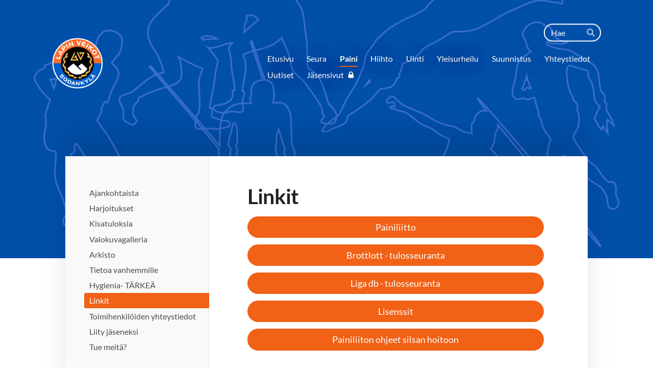

--- FILE ---
content_type: text/html; charset=utf-8
request_url: https://www.lapinveikot.fi/paini-2/linkit/
body_size: 6043
content:
<!DOCTYPE html>
<html class="no-js" lang="fi" data-consentbannerenabled>

<head>
  <title>Linkit - Lapin Veikot</title>
  <meta charset="utf-8">
  <meta name="viewport" content="width=device-width,initial-scale=1.0">
  <link rel="preconnect" href="https://fonts.avoine.com" crossorigin>
  <link rel="preconnect" href="https://bin.yhdistysavain.fi" crossorigin>
  <script data-cookieconsent="ignore">
    document.documentElement.classList.replace('no-js', 'js')
  </script>
  
  <link href="https://fonts.avoine.com/fonts/lato/ya.css" rel="stylesheet" class="font-import">
  <link rel="stylesheet" href="/@css/browsing-1.css?b1766050537s1542457729379">
  
<link rel="canonical" href="https://www.lapinveikot.fi/paini-2/linkit/"><meta itemprop="name" content="Linkit"><meta itemprop="url" content="https://www.lapinveikot.fi/paini-2/linkit/"><meta property="og:type" content="website"><meta property="og:title" content="Linkit"><meta property="og:url" content="https://www.lapinveikot.fi/paini-2/linkit/"><meta property="og:site_name" content="Lapin Veikot"><meta name="twitter:card" content="summary_large_image"><meta name="twitter:title" content="Linkit"><link rel="preload" as="image" href="https://bin.yhdistysavain.fi/1592451/qAd16PtQqwMJSuhiuiSu0Qvyh_/Lapin%20Veikot%20Ry%20logo03.png"><link rel="preload" as="image" href="https://bin.yhdistysavain.fi/1592451/7ylzs7RNiKBKWjQNz0YV0QvyiX/Lapin%20Veikot%20kuvituskuva_netti%20lopullinen.png" imagesrcset="https://bin.yhdistysavain.fi/1592451/7ylzs7RNiKBKWjQNz0YV0QvyiX@500&#x3D;WmVfoDWL6g/Lapin%20Veikot%20kuvituskuva_netti%20lopullinen.png 500w, https://bin.yhdistysavain.fi/1592451/7ylzs7RNiKBKWjQNz0YV0QvyiX@1000&#x3D;uLNUP7iQsM/Lapin%20Veikot%20kuvituskuva_netti%20lopullinen.png 1000w, https://bin.yhdistysavain.fi/1592451/7ylzs7RNiKBKWjQNz0YV0QvyiX@1500&#x3D;ezDMAuU5G3/Lapin%20Veikot%20kuvituskuva_netti%20lopullinen.png 1500w, https://bin.yhdistysavain.fi/1592451/7ylzs7RNiKBKWjQNz0YV0QvyiX/Lapin%20Veikot%20kuvituskuva_netti%20lopullinen.png 1920w">

  
  <script type="module" src="/@res/ssr-browsing/ssr-browsing.js?b1766050537"></script>
</head>

<body data-styles-page-id="1">
  
  
  <div id="app" class=""><a class="skip-link noindex" href="#start-of-content">Siirry sivun sisältöön</a><div class="bartender"><!----><div class="d4-mobile-bar noindex"><!----><div class="d4-mobile-bar__col d4-mobile-bar__col--fill"><button class="d4-mobile-bar__item d4-offcanvas-toggle" data-bartender-toggle="top"><span aria-hidden="true" class="icon d4-offcanvas-toggle__icon"><svg style="fill: currentColor; width: 17px; height: 17px" width="1792" height="1792" viewBox="0 0 1792 1792" xmlns="http://www.w3.org/2000/svg">
  <path d="M1664 1344v128q0 26-19 45t-45 19h-1408q-26 0-45-19t-19-45v-128q0-26 19-45t45-19h1408q26 0 45 19t19 45zm0-512v128q0 26-19 45t-45 19h-1408q-26 0-45-19t-19-45v-128q0-26 19-45t45-19h1408q26 0 45 19t19 45zm0-512v128q0 26-19 45t-45 19h-1408q-26 0-45-19t-19-45v-128q0-26 19-45t45-19h1408q26 0 45 19t19 45z"/>
</svg>
</span><span class="d4-offcanvas-toggle__text">Haku ja valikko</span></button></div><!----></div><div class="d4-canvas d4-default bartender__content"><header><div class="d4-background-layers"><div class="d4-background-layer d4-background-layer--brightness"></div><div class="d4-background-layer d4-background-layer--overlay"></div><div class="d4-background-layer d4-background-layer--fade"></div></div><div class="d4-header-wrapper"><div class="d4-theme-search-wrapper"><form action="/@search" method="get" class="d4-theme-search noindex d4-theme-search--header"><div class="d4-theme-search__field d4-theme-search__field--query"><label for="search-desktop-q" class="d4-theme-search__label sr-only">Haku</label><input class="d4-theme-search__input d4-theme-search__input--grow" type="search" id="search-desktop-q" name="q" placeholder="Hae" autocomplete="off" required><button class="d4-theme-search__submit" type="submit"><span aria-hidden="true" class="icon d4-theme-search__icon"><svg style="fill: currentColor; width: 12px; height: 12px" xmlns="http://www.w3.org/2000/svg" viewBox="0 0 512 512"><path d="M505 442.7L405.3 343c-4.5-4.5-10.6-7-17-7H372c27.6-35.3 44-79.7 44-128C416 93.1 322.9 0 208 0S0 93.1 0 208s93.1 208 208 208c48.3 0 92.7-16.4 128-44v16.3c0 6.4 2.5 12.5 7 17l99.7 99.7c9.4 9.4 24.6 9.4 33.9 0l28.3-28.3c9.4-9.4 9.4-24.6.1-34zM208 336c-70.7 0-128-57.2-128-128 0-70.7 57.2-128 128-128 70.7 0 128 57.2 128 128 0 70.7-57.2 128-128 128z"></path></svg>
</span><span class="sr-only">Hae</span></button></div></form></div><div class="flex"><div class="flex__logo"><a class="d4-logo d4-logo--horizontal d4-logo--legacy noindex" href="/"><div class="d4-logo__image"></div><div class="d4-logo__textWrap"><span class="d4-logo__text">Lapin Veikot</span></div></a></div><div class="flex__nav"><nav class="d4-main-nav"><ul class="d4-main-nav__list" tabindex="-1"><!--[--><li class="d4-main-nav__item d4-main-nav__item--level-1"><a class="d4-main-nav__link" href="/" aria-current="false"><!----><span class="d4-main-nav__title">Etusivu</span><!----></a><!----></li><li class="d4-main-nav__item d4-main-nav__item--level-1 nav__item--has-children"><a class="d4-main-nav__link" href="/seura/" aria-current="false"><!----><span class="d4-main-nav__title">Seura</span><!----></a><!----></li><li class="d4-main-nav__item d4-main-nav__item--level-1 d4-main-nav__item--parent nav__item--has-children"><a class="d4-main-nav__link" href="/paini-2/" aria-current="false"><!----><span class="d4-main-nav__title">Paini</span><!----></a><!----></li><li class="d4-main-nav__item d4-main-nav__item--level-1 nav__item--has-children"><a class="d4-main-nav__link" href="/hiihto/" aria-current="false"><!----><span class="d4-main-nav__title">Hiihto</span><!----></a><!----></li><li class="d4-main-nav__item d4-main-nav__item--level-1 nav__item--has-children"><a class="d4-main-nav__link" href="/uinti/" aria-current="false"><!----><span class="d4-main-nav__title">Uinti</span><!----></a><!----></li><li class="d4-main-nav__item d4-main-nav__item--level-1 nav__item--has-children"><a class="d4-main-nav__link" href="/https-www-laveyu-fi/" aria-current="false"><!----><span class="d4-main-nav__title">Yleisurheilu</span><!----></a><!----></li><li class="d4-main-nav__item d4-main-nav__item--level-1"><a class="d4-main-nav__link" href="/www-laverastit-fi/" aria-current="false"><!----><span class="d4-main-nav__title">Suunnistus</span><!----></a><!----></li><li class="d4-main-nav__item d4-main-nav__item--level-1"><a class="d4-main-nav__link" href="/yhteystiedot/" aria-current="false"><!----><span class="d4-main-nav__title">Yhteystiedot</span><!----></a><!----></li><li class="d4-main-nav__item d4-main-nav__item--level-1"><a class="d4-main-nav__link" href="/uutiset/" aria-current="false"><!----><span class="d4-main-nav__title">Uutiset</span><!----></a><!----></li><li class="d4-main-nav__item d4-main-nav__item--level-1"><a class="d4-main-nav__link" href="/jasensivut/" aria-current="false"><!----><span class="d4-main-nav__title">Jäsensivut</span><span aria-hidden="true" class="icon d4-main-nav__icon"><svg style="fill: currentColor; width: 10px; height: 10px" width="1792" height="1792" viewBox="0 0 1792 1792" xmlns="http://www.w3.org/2000/svg">
  <path d="M640 768h512v-192q0-106-75-181t-181-75-181 75-75 181v192zm832 96v576q0 40-28 68t-68 28h-960q-40 0-68-28t-28-68v-576q0-40 28-68t68-28h32v-192q0-184 132-316t316-132 316 132 132 316v192h32q40 0 68 28t28 68z"/>
</svg>
</span></a><!----></li><!--]--></ul></nav></div></div></div><!--[--><!--]--></header><div class="d4-canvas-wrapper"><div class="has-children content"><aside><nav class="d4-sub-nav"><ul class="d4-sub-nav__list" tabindex="-1"><!--[--><li class="d4-sub-nav__item d4-sub-nav__item--level-1"><a class="d4-sub-nav__link" href="/paini-2/ajankohtaista-2/" aria-current="false"><!----><span class="d4-sub-nav__title">Ajankohtaista</span><!----></a><!----></li><li class="d4-sub-nav__item d4-sub-nav__item--level-1"><a class="d4-sub-nav__link" href="/paini-2/harjoitukset/" aria-current="false"><!----><span class="d4-sub-nav__title">Harjoitukset</span><!----></a><!----></li><li class="d4-sub-nav__item d4-sub-nav__item--level-1"><a class="d4-sub-nav__link" href="/paini-2/kisatuloksia/" aria-current="false"><!----><span class="d4-sub-nav__title">Kisatuloksia</span><!----></a><!----></li><li class="d4-sub-nav__item d4-sub-nav__item--level-1"><a class="d4-sub-nav__link" href="/paini-2/valokuvagalleria/" aria-current="false"><!----><span class="d4-sub-nav__title">Valokuvagalleria</span><!----></a><!----></li><li class="d4-sub-nav__item d4-sub-nav__item--level-1"><a class="d4-sub-nav__link" href="/paini-2/arkisto/" aria-current="false"><!----><span class="d4-sub-nav__title">Arkisto</span><!----></a><!----></li><li class="d4-sub-nav__item d4-sub-nav__item--level-1"><a class="d4-sub-nav__link" href="/paini-2/tietoa-vanhemmille/" aria-current="false"><!----><span class="d4-sub-nav__title">Tietoa vanhemmille</span><!----></a><!----></li><li class="d4-sub-nav__item d4-sub-nav__item--level-1"><a class="d4-sub-nav__link" href="/paini-2/hygienia-tarkea/" aria-current="false"><!----><span class="d4-sub-nav__title">Hygienia- TÄRKEÄ</span><!----></a><!----></li><li class="d4-sub-nav__item d4-sub-nav__item--level-1 d4-sub-nav__item--parent d4-sub-nav__item--current"><a class="d4-sub-nav__link" href="/paini-2/linkit/" aria-current="page"><!----><span class="d4-sub-nav__title">Linkit</span><!----></a><!----></li><li class="d4-sub-nav__item d4-sub-nav__item--level-1"><a class="d4-sub-nav__link" href="/paini-2/yhteystiedot/" aria-current="false"><!----><span class="d4-sub-nav__title">Toimihenkilöiden yhteystiedot</span><!----></a><!----></li><li class="d4-sub-nav__item d4-sub-nav__item--level-1"><a class="d4-sub-nav__link" href="/paini-2/liity-jaseneksi/" aria-current="false"><!----><span class="d4-sub-nav__title">Liity jäseneksi</span><!----></a><!----></li><li class="d4-sub-nav__item d4-sub-nav__item--level-1"><a class="d4-sub-nav__link" href="/paini-2/tue-meita/" aria-current="false"><!----><span class="d4-sub-nav__title">Tue meitä?</span><!----></a><!----></li><!--]--></ul></nav><div class="zone-container"><div class="zone" data-zone-id="75sidebar"><!----><!--[--><!--]--><!----></div><!----></div></aside><main role="main" id="start-of-content"><div class="zone-container"><div class="zone" data-zone-id="50main"><!----><!--[--><!--[--><div class="widget-container" id="wc-pqGjKSA4JCWJjB1qVeBb"><div id="widget-pqGjKSA4JCWJjB1qVeBb" class="widget widget-text"><!--[--><div><h1>Linkit</h1></div><!--]--></div></div><!--]--><!--[--><div class="widget-container" id="wc-uYVCBS0QflWUblUeKJ4S"><div id="widget-uYVCBS0QflWUblUeKJ4S" class="widget widget-calltoaction"><!--[--><a href="https://www.painiliitto.fi/" class="d4-button d4-button--spacing-normal d4-button--color-primary d4-button--icon-left d4-button--context-website d4-button--text-center" style="width:100%;" aria-disabled="false"><div class="d4-button__content"><!----><span class="d4-button__text">Painiliitto</span></div><!----><!----></a><!--]--></div></div><!--]--><!--[--><div class="widget-container" id="wc-aSyBj56RBHqVqIJkBQZg"><div id="widget-aSyBj56RBHqVqIJkBQZg" class="widget widget-calltoaction"><!--[--><a href="https://brottlott.appspot.com/FI?tour=null&amp;org=null" class="d4-button d4-button--spacing-normal d4-button--color-primary d4-button--icon-left d4-button--context-website d4-button--text-center" style="width:100%;" aria-disabled="false"><div class="d4-button__content"><!----><span class="d4-button__text">Brottlott - tulosseuranta</span></div><!----><!----></a><!--]--></div></div><!--]--><!--[--><div class="widget-container" id="wc-vuIX4OusL9QQGoI16u11"><div id="widget-vuIX4OusL9QQGoI16u11" class="widget widget-calltoaction"><!--[--><a href="https://www.ringerdb.de/fi/turniere/turnieruebersicht.aspx?Saison=2025&amp;Land=FI&amp;ZB=E" class="d4-button d4-button--spacing-normal d4-button--color-primary d4-button--icon-left d4-button--context-website d4-button--text-center" style="width:100%;" aria-disabled="false"><div class="d4-button__content"><!----><span class="d4-button__text">Liga db - tulosseuranta</span></div><!----><!----></a><!--]--></div></div><!--]--><!--[--><div class="widget-container" id="wc-d0tbjh4uYRX8JoOVy3ii"><div id="widget-d0tbjh4uYRX8JoOVy3ii" class="widget widget-calltoaction"><!--[--><a href="https://info.suomisport.fi/palvelut-urheilijalle-ja-harrastajalle/lisenssit-ja-pelipassit/" class="d4-button d4-button--spacing-normal d4-button--color-primary d4-button--icon-left d4-button--context-website d4-button--text-center" style="width:100%;" aria-disabled="false"><div class="d4-button__content"><!----><span class="d4-button__text">Lisenssit </span></div><!----><!----></a><!--]--></div></div><!--]--><!--[--><div class="widget-container" id="wc-M53VFcl4CGDjuRlxvjr0"><div id="widget-M53VFcl4CGDjuRlxvjr0" class="widget widget-calltoaction"><!--[--><a href="https://www.painiliitto.fi/ohjeet-silsan-hoitoon/" class="d4-button d4-button--spacing-normal d4-button--color-primary d4-button--icon-left d4-button--context-website d4-button--text-center" style="width:100%;" aria-disabled="false" target="_blank"><div class="d4-button__content"><!----><span class="d4-button__text">Painiliiton ohjeet silsan hoitoon</span></div><!----><!----></a><!--]--></div></div><!--]--><!--]--><!----></div><!----></div></main></div><footer class="d4-footer"><div class="d4-footer__wrap flex"><div class="d4-footer__copylogin copylogin"><span><a id="login-link" href="/@admin/website/?page=%2Fpaini-2%2Flinkit%2F" target="_top" rel="nofollow" aria-label="Kirjaudu sivustolle"> © </a> Lapin Veikot</span></div><div class="d4-footer__menu footer-menu" data-widget-edit-tip=""><ul><li><a href="https://www.lapinveikot.fi/tietosuojaseloste/">Tietosuojaseloste</a></li><li><a href="/@cookies">Evästeet</a></li><!----><!----><!----><li><a href="https://www.yhdistysavain.fi" class="made-with" target="_blank" rel="noopener">Tehty Yhdistysavaimella</a></li></ul></div></div></footer></div></div><div class="d4-offcanvas d4-offcanvas--top bartender__bar bartender__bar--top" aria-label="Haku ja valikko" mode="float"><div class="d4-offcanvas__searchWrapper"><form action="/@search" method="get" class="d4-theme-search noindex d4-theme-search--mobile"><div class="d4-theme-search__field d4-theme-search__field--query"><label for="search-mobile-q" class="d4-theme-search__label sr-only">Haku</label><input class="d4-theme-search__input" type="search" id="search-mobile-q" name="q" placeholder="Hae" autocomplete="off" required><button class="d4-theme-search__submit" type="submit"><span aria-hidden="true" class="icon d4-theme-search__icon"><svg style="fill: currentColor; width: 12px; height: 12px" xmlns="http://www.w3.org/2000/svg" viewBox="0 0 512 512"><path d="M505 442.7L405.3 343c-4.5-4.5-10.6-7-17-7H372c27.6-35.3 44-79.7 44-128C416 93.1 322.9 0 208 0S0 93.1 0 208s93.1 208 208 208c48.3 0 92.7-16.4 128-44v16.3c0 6.4 2.5 12.5 7 17l99.7 99.7c9.4 9.4 24.6 9.4 33.9 0l28.3-28.3c9.4-9.4 9.4-24.6.1-34zM208 336c-70.7 0-128-57.2-128-128 0-70.7 57.2-128 128-128 70.7 0 128 57.2 128 128 0 70.7-57.2 128-128 128z"></path></svg>
</span><span class="sr-only">Hae</span></button></div></form></div><nav class="d4-mobile-nav"><ul class="d4-mobile-nav__list" tabindex="-1"><!--[--><li class="d4-mobile-nav__item d4-mobile-nav__item--level-1"><a class="d4-mobile-nav__link" href="/" aria-current="false"><!----><span class="d4-mobile-nav__title">Etusivu</span><!----></a><!----></li><li class="d4-mobile-nav__item d4-mobile-nav__item--level-1 d4-mobile-nav__item--has-children"><a class="d4-mobile-nav__link" href="/seura/" aria-current="false"><!----><span class="d4-mobile-nav__title">Seura</span><!----></a><!--[--><button class="navExpand navExpand--active" data-text-expand="Näytä sivun Seura alasivut" data-text-unexpand="Piilota sivun Seura alasivut" aria-label="Näytä sivun Seura alasivut" aria-controls="nav__list--2" aria-expanded="true"><span aria-hidden="true" class="icon navExpand__icon navExpand__icon--plus"><svg style="fill: currentColor; width: 14px; height: 14px" width="11" height="11" viewBox="0 0 11 11" xmlns="http://www.w3.org/2000/svg">
  <path d="M11 5.182v.636c0 .227-.08.42-.24.58-.158.16-.35.238-.578.238H6.636v3.546c0 .227-.08.42-.238.58-.16.158-.353.238-.58.238h-.636c-.227 0-.42-.08-.58-.24-.16-.158-.238-.35-.238-.578V6.636H.818c-.227 0-.42-.08-.58-.238C.08 6.238 0 6.045 0 5.818v-.636c0-.227.08-.42.24-.58.158-.16.35-.238.578-.238h3.546V.818c0-.227.08-.42.238-.58.16-.158.353-.238.58-.238h.636c.227 0 .42.08.58.24.16.158.238.35.238.578v3.546h3.546c.227 0 .42.08.58.238.158.16.238.353.238.58z" fill-rule="nonzero"/>
</svg>
</span><span aria-hidden="true" class="icon navExpand__icon navExpand__icon--minus"><svg style="fill: currentColor; width: 14px; height: 14px" width="1792" height="1792" viewBox="0 0 1792 1792" xmlns="http://www.w3.org/2000/svg">
  <path d="M1600 736v192q0 40-28 68t-68 28h-1216q-40 0-68-28t-28-68v-192q0-40 28-68t68-28h1216q40 0 68 28t28 68z"/>
</svg>
</span></button><ul class="d4-mobile-nav__list" tabindex="-1" id="nav__list--2" aria-label="Sivun Seura alasivut"><!--[--><li class="d4-mobile-nav__item d4-mobile-nav__item--level-2"><a class="d4-mobile-nav__link" href="/seura/jasensivut-2/" aria-current="false"><!----><span class="d4-mobile-nav__title">Liity jäseneksi</span><!----></a><!----></li><li class="d4-mobile-nav__item d4-mobile-nav__item--level-2 d4-mobile-nav__item--has-children"><a class="d4-mobile-nav__link" href="/seura/historia/" aria-current="false"><!----><span class="d4-mobile-nav__title">Historia</span><!----></a><!--[--><button class="navExpand navExpand--active" data-text-expand="Näytä sivun Historia alasivut" data-text-unexpand="Piilota sivun Historia alasivut" aria-label="Näytä sivun Historia alasivut" aria-controls="nav__list--10" aria-expanded="true"><span aria-hidden="true" class="icon navExpand__icon navExpand__icon--plus"><svg style="fill: currentColor; width: 14px; height: 14px" width="11" height="11" viewBox="0 0 11 11" xmlns="http://www.w3.org/2000/svg">
  <path d="M11 5.182v.636c0 .227-.08.42-.24.58-.158.16-.35.238-.578.238H6.636v3.546c0 .227-.08.42-.238.58-.16.158-.353.238-.58.238h-.636c-.227 0-.42-.08-.58-.24-.16-.158-.238-.35-.238-.578V6.636H.818c-.227 0-.42-.08-.58-.238C.08 6.238 0 6.045 0 5.818v-.636c0-.227.08-.42.24-.58.158-.16.35-.238.578-.238h3.546V.818c0-.227.08-.42.238-.58.16-.158.353-.238.58-.238h.636c.227 0 .42.08.58.24.16.158.238.35.238.578v3.546h3.546c.227 0 .42.08.58.238.158.16.238.353.238.58z" fill-rule="nonzero"/>
</svg>
</span><span aria-hidden="true" class="icon navExpand__icon navExpand__icon--minus"><svg style="fill: currentColor; width: 14px; height: 14px" width="1792" height="1792" viewBox="0 0 1792 1792" xmlns="http://www.w3.org/2000/svg">
  <path d="M1600 736v192q0 40-28 68t-68 28h-1216q-40 0-68-28t-28-68v-192q0-40 28-68t68-28h1216q40 0 68 28t28 68z"/>
</svg>
</span></button><ul class="d4-mobile-nav__list" tabindex="-1" id="nav__list--10" aria-label="Sivun Historia alasivut"><!--[--><li class="d4-mobile-nav__item d4-mobile-nav__item--level-3"><a class="d4-mobile-nav__link" href="/seura/historia/lapin-veikkojen-perustaminen/" aria-current="false"><!----><span class="d4-mobile-nav__title">Lapin Veikkojen perustaminen</span><!----></a><!----></li><li class="d4-mobile-nav__item d4-mobile-nav__item--level-3"><a class="d4-mobile-nav__link" href="/seura/historia/1930-1940-luvut/" aria-current="false"><!----><span class="d4-mobile-nav__title">1930 - 1940 - luvut</span><!----></a><!----></li><li class="d4-mobile-nav__item d4-mobile-nav__item--level-3"><a class="d4-mobile-nav__link" href="/seura/historia/1950-1960-luvut/" aria-current="false"><!----><span class="d4-mobile-nav__title">1950 - 1960 - luvut</span><!----></a><!----></li><li class="d4-mobile-nav__item d4-mobile-nav__item--level-3"><a class="d4-mobile-nav__link" href="/seura/historia/1970-1980-luvut/" aria-current="false"><!----><span class="d4-mobile-nav__title">1970 - 1980 - luvut</span><!----></a><!----></li><li class="d4-mobile-nav__item d4-mobile-nav__item--level-3"><a class="d4-mobile-nav__link" href="/seura/historia/1990-2000-luvut/" aria-current="false"><!----><span class="d4-mobile-nav__title">1990 - 2000 - luvut</span><!----></a><!----></li><li class="d4-mobile-nav__item d4-mobile-nav__item--level-3"><a class="d4-mobile-nav__link" href="/seura/historia/2010-2020-luvut/" aria-current="false"><!----><span class="d4-mobile-nav__title">2010 - 2020 - luvut</span><!----></a><!----></li><!--]--></ul><!--]--></li><li class="d4-mobile-nav__item d4-mobile-nav__item--level-2"><a class="d4-mobile-nav__link" href="/seura/tietosuojaseloste/" aria-current="false"><!----><span class="d4-mobile-nav__title">Tietosuojaseloste</span><!----></a><!----></li><li class="d4-mobile-nav__item d4-mobile-nav__item--level-2"><a class="d4-mobile-nav__link" href="/seura/seuran-saannot/" aria-current="false"><!----><span class="d4-mobile-nav__title">Seuran säännöt</span><!----></a><!----></li><!--]--></ul><!--]--></li><li class="d4-mobile-nav__item d4-mobile-nav__item--level-1 d4-mobile-nav__item--parent d4-mobile-nav__item--has-children"><a class="d4-mobile-nav__link" href="/paini-2/" aria-current="false"><!----><span class="d4-mobile-nav__title">Paini</span><!----></a><!--[--><button class="navExpand navExpand--active" data-text-expand="Näytä sivun Paini alasivut" data-text-unexpand="Piilota sivun Paini alasivut" aria-label="Näytä sivun Paini alasivut" aria-controls="nav__list--39" aria-expanded="true"><span aria-hidden="true" class="icon navExpand__icon navExpand__icon--plus"><svg style="fill: currentColor; width: 14px; height: 14px" width="11" height="11" viewBox="0 0 11 11" xmlns="http://www.w3.org/2000/svg">
  <path d="M11 5.182v.636c0 .227-.08.42-.24.58-.158.16-.35.238-.578.238H6.636v3.546c0 .227-.08.42-.238.58-.16.158-.353.238-.58.238h-.636c-.227 0-.42-.08-.58-.24-.16-.158-.238-.35-.238-.578V6.636H.818c-.227 0-.42-.08-.58-.238C.08 6.238 0 6.045 0 5.818v-.636c0-.227.08-.42.24-.58.158-.16.35-.238.578-.238h3.546V.818c0-.227.08-.42.238-.58.16-.158.353-.238.58-.238h.636c.227 0 .42.08.58.24.16.158.238.35.238.578v3.546h3.546c.227 0 .42.08.58.238.158.16.238.353.238.58z" fill-rule="nonzero"/>
</svg>
</span><span aria-hidden="true" class="icon navExpand__icon navExpand__icon--minus"><svg style="fill: currentColor; width: 14px; height: 14px" width="1792" height="1792" viewBox="0 0 1792 1792" xmlns="http://www.w3.org/2000/svg">
  <path d="M1600 736v192q0 40-28 68t-68 28h-1216q-40 0-68-28t-28-68v-192q0-40 28-68t68-28h1216q40 0 68 28t28 68z"/>
</svg>
</span></button><ul class="d4-mobile-nav__list" tabindex="-1" id="nav__list--39" aria-label="Sivun Paini alasivut"><!--[--><li class="d4-mobile-nav__item d4-mobile-nav__item--level-2 d4-mobile-nav__item--has-children"><a class="d4-mobile-nav__link" href="/paini-2/ajankohtaista-2/" aria-current="false"><!----><span class="d4-mobile-nav__title">Ajankohtaista</span><!----></a><!--[--><button class="navExpand navExpand--active" data-text-expand="Näytä sivun Ajankohtaista alasivut" data-text-unexpand="Piilota sivun Ajankohtaista alasivut" aria-label="Näytä sivun Ajankohtaista alasivut" aria-controls="nav__list--87" aria-expanded="true"><span aria-hidden="true" class="icon navExpand__icon navExpand__icon--plus"><svg style="fill: currentColor; width: 14px; height: 14px" width="11" height="11" viewBox="0 0 11 11" xmlns="http://www.w3.org/2000/svg">
  <path d="M11 5.182v.636c0 .227-.08.42-.24.58-.158.16-.35.238-.578.238H6.636v3.546c0 .227-.08.42-.238.58-.16.158-.353.238-.58.238h-.636c-.227 0-.42-.08-.58-.24-.16-.158-.238-.35-.238-.578V6.636H.818c-.227 0-.42-.08-.58-.238C.08 6.238 0 6.045 0 5.818v-.636c0-.227.08-.42.24-.58.158-.16.35-.238.578-.238h3.546V.818c0-.227.08-.42.238-.58.16-.158.353-.238.58-.238h.636c.227 0 .42.08.58.24.16.158.238.35.238.578v3.546h3.546c.227 0 .42.08.58.238.158.16.238.353.238.58z" fill-rule="nonzero"/>
</svg>
</span><span aria-hidden="true" class="icon navExpand__icon navExpand__icon--minus"><svg style="fill: currentColor; width: 14px; height: 14px" width="1792" height="1792" viewBox="0 0 1792 1792" xmlns="http://www.w3.org/2000/svg">
  <path d="M1600 736v192q0 40-28 68t-68 28h-1216q-40 0-68-28t-28-68v-192q0-40 28-68t68-28h1216q40 0 68 28t28 68z"/>
</svg>
</span></button><ul class="d4-mobile-nav__list" tabindex="-1" id="nav__list--87" aria-label="Sivun Ajankohtaista alasivut"><!--[--><li class="d4-mobile-nav__item d4-mobile-nav__item--level-3"><a class="d4-mobile-nav__link" href="/paini-2/ajankohtaista-2/lisenssit/" aria-current="false"><!----><span class="d4-mobile-nav__title">Lisenssit</span><!----></a><!----></li><!--]--></ul><!--]--></li><li class="d4-mobile-nav__item d4-mobile-nav__item--level-2 d4-mobile-nav__item--has-children"><a class="d4-mobile-nav__link" href="/paini-2/harjoitukset/" aria-current="false"><!----><span class="d4-mobile-nav__title">Harjoitukset</span><!----></a><!--[--><button class="navExpand navExpand--active" data-text-expand="Näytä sivun Harjoitukset alasivut" data-text-unexpand="Piilota sivun Harjoitukset alasivut" aria-label="Näytä sivun Harjoitukset alasivut" aria-controls="nav__list--29" aria-expanded="true"><span aria-hidden="true" class="icon navExpand__icon navExpand__icon--plus"><svg style="fill: currentColor; width: 14px; height: 14px" width="11" height="11" viewBox="0 0 11 11" xmlns="http://www.w3.org/2000/svg">
  <path d="M11 5.182v.636c0 .227-.08.42-.24.58-.158.16-.35.238-.578.238H6.636v3.546c0 .227-.08.42-.238.58-.16.158-.353.238-.58.238h-.636c-.227 0-.42-.08-.58-.24-.16-.158-.238-.35-.238-.578V6.636H.818c-.227 0-.42-.08-.58-.238C.08 6.238 0 6.045 0 5.818v-.636c0-.227.08-.42.24-.58.158-.16.35-.238.578-.238h3.546V.818c0-.227.08-.42.238-.58.16-.158.353-.238.58-.238h.636c.227 0 .42.08.58.24.16.158.238.35.238.578v3.546h3.546c.227 0 .42.08.58.238.158.16.238.353.238.58z" fill-rule="nonzero"/>
</svg>
</span><span aria-hidden="true" class="icon navExpand__icon navExpand__icon--minus"><svg style="fill: currentColor; width: 14px; height: 14px" width="1792" height="1792" viewBox="0 0 1792 1792" xmlns="http://www.w3.org/2000/svg">
  <path d="M1600 736v192q0 40-28 68t-68 28h-1216q-40 0-68-28t-28-68v-192q0-40 28-68t68-28h1216q40 0 68 28t28 68z"/>
</svg>
</span></button><ul class="d4-mobile-nav__list" tabindex="-1" id="nav__list--29" aria-label="Sivun Harjoitukset alasivut"><!--[--><li class="d4-mobile-nav__item d4-mobile-nav__item--level-3"><a class="d4-mobile-nav__link" href="/paini-2/harjoitukset/kilparyhma/" aria-current="false"><!----><span class="d4-mobile-nav__title">Kilparyhmä</span><!----></a><!----></li><li class="d4-mobile-nav__item d4-mobile-nav__item--level-3"><a class="d4-mobile-nav__link" href="/paini-2/harjoitukset/vapaapaini/" aria-current="false"><!----><span class="d4-mobile-nav__title">Vapaapaini</span><!----></a><!----></li><li class="d4-mobile-nav__item d4-mobile-nav__item--level-3"><a class="d4-mobile-nav__link" href="/paini-2/harjoitukset/alokkaat/" aria-current="false"><!----><span class="d4-mobile-nav__title">Painikoulu</span><!----></a><!----></li><li class="d4-mobile-nav__item d4-mobile-nav__item--level-3"><a class="d4-mobile-nav__link" href="/paini-2/harjoitukset/ristiote/" aria-current="false"><!----><span class="d4-mobile-nav__title">Ristiote</span><!----></a><!----></li><li class="d4-mobile-nav__item d4-mobile-nav__item--level-3"><a class="d4-mobile-nav__link" href="/paini-2/harjoitukset/nallepaini/" aria-current="false"><!----><span class="d4-mobile-nav__title">Nallepaini</span><!----></a><!----></li><!--]--></ul><!--]--></li><li class="d4-mobile-nav__item d4-mobile-nav__item--level-2"><a class="d4-mobile-nav__link" href="/paini-2/kisatuloksia/" aria-current="false"><!----><span class="d4-mobile-nav__title">Kisatuloksia</span><!----></a><!----></li><li class="d4-mobile-nav__item d4-mobile-nav__item--level-2 d4-mobile-nav__item--has-children"><a class="d4-mobile-nav__link" href="/paini-2/valokuvagalleria/" aria-current="false"><!----><span class="d4-mobile-nav__title">Valokuvagalleria</span><!----></a><!--[--><button class="navExpand navExpand--active" data-text-expand="Näytä sivun Valokuvagalleria alasivut" data-text-unexpand="Piilota sivun Valokuvagalleria alasivut" aria-label="Näytä sivun Valokuvagalleria alasivut" aria-controls="nav__list--58" aria-expanded="true"><span aria-hidden="true" class="icon navExpand__icon navExpand__icon--plus"><svg style="fill: currentColor; width: 14px; height: 14px" width="11" height="11" viewBox="0 0 11 11" xmlns="http://www.w3.org/2000/svg">
  <path d="M11 5.182v.636c0 .227-.08.42-.24.58-.158.16-.35.238-.578.238H6.636v3.546c0 .227-.08.42-.238.58-.16.158-.353.238-.58.238h-.636c-.227 0-.42-.08-.58-.24-.16-.158-.238-.35-.238-.578V6.636H.818c-.227 0-.42-.08-.58-.238C.08 6.238 0 6.045 0 5.818v-.636c0-.227.08-.42.24-.58.158-.16.35-.238.578-.238h3.546V.818c0-.227.08-.42.238-.58.16-.158.353-.238.58-.238h.636c.227 0 .42.08.58.24.16.158.238.35.238.578v3.546h3.546c.227 0 .42.08.58.238.158.16.238.353.238.58z" fill-rule="nonzero"/>
</svg>
</span><span aria-hidden="true" class="icon navExpand__icon navExpand__icon--minus"><svg style="fill: currentColor; width: 14px; height: 14px" width="1792" height="1792" viewBox="0 0 1792 1792" xmlns="http://www.w3.org/2000/svg">
  <path d="M1600 736v192q0 40-28 68t-68 28h-1216q-40 0-68-28t-28-68v-192q0-40 28-68t68-28h1216q40 0 68 28t28 68z"/>
</svg>
</span></button><ul class="d4-mobile-nav__list" tabindex="-1" id="nav__list--58" aria-label="Sivun Valokuvagalleria alasivut"><!--[--><li class="d4-mobile-nav__item d4-mobile-nav__item--level-3"><a class="d4-mobile-nav__link" href="/paini-2/valokuvagalleria/nallepaini-kuvia/" aria-current="false"><!----><span class="d4-mobile-nav__title">Nallepaini kuvia</span><!----></a><!----></li><li class="d4-mobile-nav__item d4-mobile-nav__item--level-3"><a class="d4-mobile-nav__link" href="/paini-2/valokuvagalleria/joulumaapainit-2018-2/" aria-current="false"><!----><span class="d4-mobile-nav__title">Joulumaapainit 2018 kuvat Sanna Jokinen</span><!----></a><!----></li><li class="d4-mobile-nav__item d4-mobile-nav__item--level-3"><a class="d4-mobile-nav__link" href="/paini-2/valokuvagalleria/pertsan-kultapainit-2018-kuvat-s/" aria-current="false"><!----><span class="d4-mobile-nav__title">Pertsan kultapainit 2018 Kuvat Sanna Jokinen</span><!----></a><!----></li><li class="d4-mobile-nav__item d4-mobile-nav__item--level-3"><a class="d4-mobile-nav__link" href="/paini-2/valokuvagalleria/painikauden-11-12-paattajaiset-8/" aria-current="false"><!----><span class="d4-mobile-nav__title">Painikauden -11-12 päättäjäiset 8.6.-12 Kommatissa</span><!----></a><!----></li><li class="d4-mobile-nav__item d4-mobile-nav__item--level-3"><a class="d4-mobile-nav__link" href="/paini-2/valokuvagalleria/rampan-muistopainit-10-3-2012/" aria-current="false"><!----><span class="d4-mobile-nav__title">Rampan muistopainit 10.3.2012</span><!----></a><!----></li><li class="d4-mobile-nav__item d4-mobile-nav__item--level-3"><a class="d4-mobile-nav__link" href="/paini-2/valokuvagalleria/tana-cup-21-1-2012/" aria-current="false"><!----><span class="d4-mobile-nav__title">Tana Cup 21.1.2012</span><!----></a><!----></li><li class="d4-mobile-nav__item d4-mobile-nav__item--level-3"><a class="d4-mobile-nav__link" href="/paini-2/valokuvagalleria/pertsan-kultapainit-12-11-2011/" aria-current="false"><!----><span class="d4-mobile-nav__title">Pertsan kultapainit 12.11.2011</span><!----></a><!----></li><li class="d4-mobile-nav__item d4-mobile-nav__item--level-3"><a class="d4-mobile-nav__link" href="/paini-2/valokuvagalleria/poikien-alle-17v-sm-kisat-2010/" aria-current="false"><!----><span class="d4-mobile-nav__title">Poikien alle 17v SM-kisat 2010</span><!----></a><!----></li><li class="d4-mobile-nav__item d4-mobile-nav__item--level-3"><a class="d4-mobile-nav__link" href="/paini-2/valokuvagalleria/junioreiden-sm-kisat-2009/" aria-current="false"><!----><span class="d4-mobile-nav__title">Junioreiden SM-kisat 2009</span><!----></a><!----></li><li class="d4-mobile-nav__item d4-mobile-nav__item--level-3"><a class="d4-mobile-nav__link" href="/paini-2/valokuvagalleria/pm-kisat-2009/" aria-current="false"><!----><span class="d4-mobile-nav__title">PM-kisat 2009</span><!----></a><!----></li><li class="d4-mobile-nav__item d4-mobile-nav__item--level-3"><a class="d4-mobile-nav__link" href="/paini-2/valokuvagalleria/2006-2008/" aria-current="false"><!----><span class="d4-mobile-nav__title">2006-2008</span><!----></a><!----></li><!--]--></ul><!--]--></li><li class="d4-mobile-nav__item d4-mobile-nav__item--level-2 d4-mobile-nav__item--has-children"><a class="d4-mobile-nav__link" href="/paini-2/arkisto/" aria-current="false"><!----><span class="d4-mobile-nav__title">Arkisto</span><!----></a><!--[--><button class="navExpand navExpand--active" data-text-expand="Näytä sivun Arkisto alasivut" data-text-unexpand="Piilota sivun Arkisto alasivut" aria-label="Näytä sivun Arkisto alasivut" aria-controls="nav__list--31" aria-expanded="true"><span aria-hidden="true" class="icon navExpand__icon navExpand__icon--plus"><svg style="fill: currentColor; width: 14px; height: 14px" width="11" height="11" viewBox="0 0 11 11" xmlns="http://www.w3.org/2000/svg">
  <path d="M11 5.182v.636c0 .227-.08.42-.24.58-.158.16-.35.238-.578.238H6.636v3.546c0 .227-.08.42-.238.58-.16.158-.353.238-.58.238h-.636c-.227 0-.42-.08-.58-.24-.16-.158-.238-.35-.238-.578V6.636H.818c-.227 0-.42-.08-.58-.238C.08 6.238 0 6.045 0 5.818v-.636c0-.227.08-.42.24-.58.158-.16.35-.238.578-.238h3.546V.818c0-.227.08-.42.238-.58.16-.158.353-.238.58-.238h.636c.227 0 .42.08.58.24.16.158.238.35.238.578v3.546h3.546c.227 0 .42.08.58.238.158.16.238.353.238.58z" fill-rule="nonzero"/>
</svg>
</span><span aria-hidden="true" class="icon navExpand__icon navExpand__icon--minus"><svg style="fill: currentColor; width: 14px; height: 14px" width="1792" height="1792" viewBox="0 0 1792 1792" xmlns="http://www.w3.org/2000/svg">
  <path d="M1600 736v192q0 40-28 68t-68 28h-1216q-40 0-68-28t-28-68v-192q0-40 28-68t68-28h1216q40 0 68 28t28 68z"/>
</svg>
</span></button><ul class="d4-mobile-nav__list" tabindex="-1" id="nav__list--31" aria-label="Sivun Arkisto alasivut"><!--[--><li class="d4-mobile-nav__item d4-mobile-nav__item--level-3"><a class="d4-mobile-nav__link" href="/paini-2/arkisto/2018/" aria-current="false"><!----><span class="d4-mobile-nav__title">2018</span><!----></a><!----></li><li class="d4-mobile-nav__item d4-mobile-nav__item--level-3"><a class="d4-mobile-nav__link" href="/paini-2/arkisto/2017/" aria-current="false"><!----><span class="d4-mobile-nav__title">2017</span><!----></a><!----></li><li class="d4-mobile-nav__item d4-mobile-nav__item--level-3"><a class="d4-mobile-nav__link" href="/paini-2/arkisto/2014/" aria-current="false"><!----><span class="d4-mobile-nav__title">2014</span><!----></a><!----></li><li class="d4-mobile-nav__item d4-mobile-nav__item--level-3"><a class="d4-mobile-nav__link" href="/paini-2/arkisto/2013/" aria-current="false"><!----><span class="d4-mobile-nav__title">2013</span><!----></a><!----></li><!--]--></ul><!--]--></li><li class="d4-mobile-nav__item d4-mobile-nav__item--level-2"><a class="d4-mobile-nav__link" href="/paini-2/tietoa-vanhemmille/" aria-current="false"><!----><span class="d4-mobile-nav__title">Tietoa vanhemmille</span><!----></a><!----></li><li class="d4-mobile-nav__item d4-mobile-nav__item--level-2"><a class="d4-mobile-nav__link" href="/paini-2/hygienia-tarkea/" aria-current="false"><!----><span class="d4-mobile-nav__title">Hygienia- TÄRKEÄ</span><!----></a><!----></li><li class="d4-mobile-nav__item d4-mobile-nav__item--level-2 d4-mobile-nav__item--parent d4-mobile-nav__item--current"><a class="d4-mobile-nav__link" href="/paini-2/linkit/" aria-current="page"><!----><span class="d4-mobile-nav__title">Linkit</span><!----></a><!----></li><li class="d4-mobile-nav__item d4-mobile-nav__item--level-2"><a class="d4-mobile-nav__link" href="/paini-2/yhteystiedot/" aria-current="false"><!----><span class="d4-mobile-nav__title">Toimihenkilöiden yhteystiedot</span><!----></a><!----></li><li class="d4-mobile-nav__item d4-mobile-nav__item--level-2"><a class="d4-mobile-nav__link" href="/paini-2/liity-jaseneksi/" aria-current="false"><!----><span class="d4-mobile-nav__title">Liity jäseneksi</span><!----></a><!----></li><li class="d4-mobile-nav__item d4-mobile-nav__item--level-2"><a class="d4-mobile-nav__link" href="/paini-2/tue-meita/" aria-current="false"><!----><span class="d4-mobile-nav__title">Tue meitä?</span><!----></a><!----></li><!--]--></ul><!--]--></li><li class="d4-mobile-nav__item d4-mobile-nav__item--level-1 d4-mobile-nav__item--has-children"><a class="d4-mobile-nav__link" href="/hiihto/" aria-current="false"><!----><span class="d4-mobile-nav__title">Hiihto</span><!----></a><!--[--><button class="navExpand navExpand--active" data-text-expand="Näytä sivun Hiihto alasivut" data-text-unexpand="Piilota sivun Hiihto alasivut" aria-label="Näytä sivun Hiihto alasivut" aria-controls="nav__list--16" aria-expanded="true"><span aria-hidden="true" class="icon navExpand__icon navExpand__icon--plus"><svg style="fill: currentColor; width: 14px; height: 14px" width="11" height="11" viewBox="0 0 11 11" xmlns="http://www.w3.org/2000/svg">
  <path d="M11 5.182v.636c0 .227-.08.42-.24.58-.158.16-.35.238-.578.238H6.636v3.546c0 .227-.08.42-.238.58-.16.158-.353.238-.58.238h-.636c-.227 0-.42-.08-.58-.24-.16-.158-.238-.35-.238-.578V6.636H.818c-.227 0-.42-.08-.58-.238C.08 6.238 0 6.045 0 5.818v-.636c0-.227.08-.42.24-.58.158-.16.35-.238.578-.238h3.546V.818c0-.227.08-.42.238-.58.16-.158.353-.238.58-.238h.636c.227 0 .42.08.58.24.16.158.238.35.238.578v3.546h3.546c.227 0 .42.08.58.238.158.16.238.353.238.58z" fill-rule="nonzero"/>
</svg>
</span><span aria-hidden="true" class="icon navExpand__icon navExpand__icon--minus"><svg style="fill: currentColor; width: 14px; height: 14px" width="1792" height="1792" viewBox="0 0 1792 1792" xmlns="http://www.w3.org/2000/svg">
  <path d="M1600 736v192q0 40-28 68t-68 28h-1216q-40 0-68-28t-28-68v-192q0-40 28-68t68-28h1216q40 0 68 28t28 68z"/>
</svg>
</span></button><ul class="d4-mobile-nav__list" tabindex="-1" id="nav__list--16" aria-label="Sivun Hiihto alasivut"><!--[--><li class="d4-mobile-nav__item d4-mobile-nav__item--level-2"><a class="d4-mobile-nav__link" href="/hiihto/hiihtokoulu/" aria-current="false"><!----><span class="d4-mobile-nav__title">Hiihtokoulu</span><!----></a><!----></li><li class="d4-mobile-nav__item d4-mobile-nav__item--level-2"><a class="d4-mobile-nav__link" href="/hiihto/harjoitukset/" aria-current="false"><!----><span class="d4-mobile-nav__title">Harjoitukset</span><!----></a><!----></li><li class="d4-mobile-nav__item d4-mobile-nav__item--level-2 d4-mobile-nav__item--has-children"><a class="d4-mobile-nav__link" href="/hiihto/kilpailut/" aria-current="false"><!----><span class="d4-mobile-nav__title">Kilpailut</span><!----></a><!--[--><button class="navExpand navExpand--active" data-text-expand="Näytä sivun Kilpailut alasivut" data-text-unexpand="Piilota sivun Kilpailut alasivut" aria-label="Näytä sivun Kilpailut alasivut" aria-controls="nav__list--24" aria-expanded="true"><span aria-hidden="true" class="icon navExpand__icon navExpand__icon--plus"><svg style="fill: currentColor; width: 14px; height: 14px" width="11" height="11" viewBox="0 0 11 11" xmlns="http://www.w3.org/2000/svg">
  <path d="M11 5.182v.636c0 .227-.08.42-.24.58-.158.16-.35.238-.578.238H6.636v3.546c0 .227-.08.42-.238.58-.16.158-.353.238-.58.238h-.636c-.227 0-.42-.08-.58-.24-.16-.158-.238-.35-.238-.578V6.636H.818c-.227 0-.42-.08-.58-.238C.08 6.238 0 6.045 0 5.818v-.636c0-.227.08-.42.24-.58.158-.16.35-.238.578-.238h3.546V.818c0-.227.08-.42.238-.58.16-.158.353-.238.58-.238h.636c.227 0 .42.08.58.24.16.158.238.35.238.578v3.546h3.546c.227 0 .42.08.58.238.158.16.238.353.238.58z" fill-rule="nonzero"/>
</svg>
</span><span aria-hidden="true" class="icon navExpand__icon navExpand__icon--minus"><svg style="fill: currentColor; width: 14px; height: 14px" width="1792" height="1792" viewBox="0 0 1792 1792" xmlns="http://www.w3.org/2000/svg">
  <path d="M1600 736v192q0 40-28 68t-68 28h-1216q-40 0-68-28t-28-68v-192q0-40 28-68t68-28h1216q40 0 68 28t28 68z"/>
</svg>
</span></button><ul class="d4-mobile-nav__list" tabindex="-1" id="nav__list--24" aria-label="Sivun Kilpailut alasivut"><!--[--><li class="d4-mobile-nav__item d4-mobile-nav__item--level-3 d4-mobile-nav__item--has-children"><a class="d4-mobile-nav__link" href="/hiihto/kilpailut/revontulihiihdot-2022/" aria-current="false"><!----><span class="d4-mobile-nav__title">Revontulihiihdot 2025</span><!----></a><!--[--><button class="navExpand navExpand--active" data-text-expand="Näytä sivun Revontulihiihdot 2025 alasivut" data-text-unexpand="Piilota sivun Revontulihiihdot 2025 alasivut" aria-label="Näytä sivun Revontulihiihdot 2025 alasivut" aria-controls="nav__list--125" aria-expanded="true"><span aria-hidden="true" class="icon navExpand__icon navExpand__icon--plus"><svg style="fill: currentColor; width: 14px; height: 14px" width="11" height="11" viewBox="0 0 11 11" xmlns="http://www.w3.org/2000/svg">
  <path d="M11 5.182v.636c0 .227-.08.42-.24.58-.158.16-.35.238-.578.238H6.636v3.546c0 .227-.08.42-.238.58-.16.158-.353.238-.58.238h-.636c-.227 0-.42-.08-.58-.24-.16-.158-.238-.35-.238-.578V6.636H.818c-.227 0-.42-.08-.58-.238C.08 6.238 0 6.045 0 5.818v-.636c0-.227.08-.42.24-.58.158-.16.35-.238.578-.238h3.546V.818c0-.227.08-.42.238-.58.16-.158.353-.238.58-.238h.636c.227 0 .42.08.58.24.16.158.238.35.238.578v3.546h3.546c.227 0 .42.08.58.238.158.16.238.353.238.58z" fill-rule="nonzero"/>
</svg>
</span><span aria-hidden="true" class="icon navExpand__icon navExpand__icon--minus"><svg style="fill: currentColor; width: 14px; height: 14px" width="1792" height="1792" viewBox="0 0 1792 1792" xmlns="http://www.w3.org/2000/svg">
  <path d="M1600 736v192q0 40-28 68t-68 28h-1216q-40 0-68-28t-28-68v-192q0-40 28-68t68-28h1216q40 0 68 28t28 68z"/>
</svg>
</span></button><ul class="d4-mobile-nav__list" tabindex="-1" id="nav__list--125" aria-label="Sivun Revontulihiihdot 2025 alasivut"><!--[--><li class="d4-mobile-nav__item d4-mobile-nav__item--level-4 d4-mobile-nav__item--has-children"><a class="d4-mobile-nav__link" href="/hiihto/kilpailut/revontulihiihdot-2022/lahtolista/" aria-current="false"><!----><span class="d4-mobile-nav__title">Lähtölista</span><!----></a><!--[--><button class="navExpand navExpand--active" data-text-expand="Näytä sivun Lähtölista alasivut" data-text-unexpand="Piilota sivun Lähtölista alasivut" aria-label="Näytä sivun Lähtölista alasivut" aria-controls="nav__list--152" aria-expanded="true"><span aria-hidden="true" class="icon navExpand__icon navExpand__icon--plus"><svg style="fill: currentColor; width: 14px; height: 14px" width="11" height="11" viewBox="0 0 11 11" xmlns="http://www.w3.org/2000/svg">
  <path d="M11 5.182v.636c0 .227-.08.42-.24.58-.158.16-.35.238-.578.238H6.636v3.546c0 .227-.08.42-.238.58-.16.158-.353.238-.58.238h-.636c-.227 0-.42-.08-.58-.24-.16-.158-.238-.35-.238-.578V6.636H.818c-.227 0-.42-.08-.58-.238C.08 6.238 0 6.045 0 5.818v-.636c0-.227.08-.42.24-.58.158-.16.35-.238.578-.238h3.546V.818c0-.227.08-.42.238-.58.16-.158.353-.238.58-.238h.636c.227 0 .42.08.58.24.16.158.238.35.238.578v3.546h3.546c.227 0 .42.08.58.238.158.16.238.353.238.58z" fill-rule="nonzero"/>
</svg>
</span><span aria-hidden="true" class="icon navExpand__icon navExpand__icon--minus"><svg style="fill: currentColor; width: 14px; height: 14px" width="1792" height="1792" viewBox="0 0 1792 1792" xmlns="http://www.w3.org/2000/svg">
  <path d="M1600 736v192q0 40-28 68t-68 28h-1216q-40 0-68-28t-28-68v-192q0-40 28-68t68-28h1216q40 0 68 28t28 68z"/>
</svg>
</span></button><ul class="d4-mobile-nav__list" tabindex="-1" id="nav__list--152" aria-label="Sivun Lähtölista alasivut"><!--[--><li class="d4-mobile-nav__item d4-mobile-nav__item--level-5"><a class="d4-mobile-nav__link" href="/hiihto/kilpailut/revontulihiihdot-2022/lahtolista/tulokset/" aria-current="false"><!----><span class="d4-mobile-nav__title">Tulokset</span><!----></a><!----></li><!--]--></ul><!--]--></li><!--]--></ul><!--]--></li><li class="d4-mobile-nav__item d4-mobile-nav__item--level-3"><a class="d4-mobile-nav__link" href="/hiihto/kilpailut/sodankyla-kevat-cup/" aria-current="false"><!----><span class="d4-mobile-nav__title">Sodankylä Kevät Cup</span><!----></a><!----></li><li class="d4-mobile-nav__item d4-mobile-nav__item--level-3"><a class="d4-mobile-nav__link" href="/hiihto/kilpailut/lapin-kisat/" aria-current="false"><!----><span class="d4-mobile-nav__title">Lapin kisat</span><!----></a><!----></li><!--]--></ul><!--]--></li><li class="d4-mobile-nav__item d4-mobile-nav__item--level-2"><a class="d4-mobile-nav__link" href="/hiihto/tulokset/" aria-current="false"><!----><span class="d4-mobile-nav__title">Tulokset</span><!----></a><!----></li><li class="d4-mobile-nav__item d4-mobile-nav__item--level-2"><a class="d4-mobile-nav__link" href="/hiihto/yhteystiedot/" aria-current="false"><!----><span class="d4-mobile-nav__title">Yhteystiedot</span><!----></a><!----></li><li class="d4-mobile-nav__item d4-mobile-nav__item--level-2"><a class="d4-mobile-nav__link" href="/hiihto/liity-jaseneksi/" aria-current="false"><!----><span class="d4-mobile-nav__title">Liity jäseneksi</span><!----></a><!----></li><li class="d4-mobile-nav__item d4-mobile-nav__item--level-2"><a class="d4-mobile-nav__link" href="/hiihto/kommattivaaran-ladut/" aria-current="false"><!----><span class="d4-mobile-nav__title">Kommattivaaran ladut</span><!----></a><!----></li><!--]--></ul><!--]--></li><li class="d4-mobile-nav__item d4-mobile-nav__item--level-1 d4-mobile-nav__item--has-children"><a class="d4-mobile-nav__link" href="/uinti/" aria-current="false"><!----><span class="d4-mobile-nav__title">Uinti</span><!----></a><!--[--><button class="navExpand navExpand--active" data-text-expand="Näytä sivun Uinti alasivut" data-text-unexpand="Piilota sivun Uinti alasivut" aria-label="Näytä sivun Uinti alasivut" aria-controls="nav__list--45" aria-expanded="true"><span aria-hidden="true" class="icon navExpand__icon navExpand__icon--plus"><svg style="fill: currentColor; width: 14px; height: 14px" width="11" height="11" viewBox="0 0 11 11" xmlns="http://www.w3.org/2000/svg">
  <path d="M11 5.182v.636c0 .227-.08.42-.24.58-.158.16-.35.238-.578.238H6.636v3.546c0 .227-.08.42-.238.58-.16.158-.353.238-.58.238h-.636c-.227 0-.42-.08-.58-.24-.16-.158-.238-.35-.238-.578V6.636H.818c-.227 0-.42-.08-.58-.238C.08 6.238 0 6.045 0 5.818v-.636c0-.227.08-.42.24-.58.158-.16.35-.238.578-.238h3.546V.818c0-.227.08-.42.238-.58.16-.158.353-.238.58-.238h.636c.227 0 .42.08.58.24.16.158.238.35.238.578v3.546h3.546c.227 0 .42.08.58.238.158.16.238.353.238.58z" fill-rule="nonzero"/>
</svg>
</span><span aria-hidden="true" class="icon navExpand__icon navExpand__icon--minus"><svg style="fill: currentColor; width: 14px; height: 14px" width="1792" height="1792" viewBox="0 0 1792 1792" xmlns="http://www.w3.org/2000/svg">
  <path d="M1600 736v192q0 40-28 68t-68 28h-1216q-40 0-68-28t-28-68v-192q0-40 28-68t68-28h1216q40 0 68 28t28 68z"/>
</svg>
</span></button><ul class="d4-mobile-nav__list" tabindex="-1" id="nav__list--45" aria-label="Sivun Uinti alasivut"><!--[--><li class="d4-mobile-nav__item d4-mobile-nav__item--level-2"><a class="d4-mobile-nav__link" href="/uinti/yhteystiedot/" aria-current="false"><!----><span class="d4-mobile-nav__title">Yhteystiedot</span><!----></a><!----></li><li class="d4-mobile-nav__item d4-mobile-nav__item--level-2"><a class="d4-mobile-nav__link" href="/uinti/liity-jaseneksi/" aria-current="false"><!----><span class="d4-mobile-nav__title">Liity jäseneksi</span><!----></a><!----></li><li class="d4-mobile-nav__item d4-mobile-nav__item--level-2 d4-mobile-nav__item--has-children"><a class="d4-mobile-nav__link" href="/uinti/vesikirput/" aria-current="false"><!----><span class="d4-mobile-nav__title">Ryhmät</span><!----></a><!--[--><button class="navExpand navExpand--active" data-text-expand="Näytä sivun Ryhmät alasivut" data-text-unexpand="Piilota sivun Ryhmät alasivut" aria-label="Näytä sivun Ryhmät alasivut" aria-controls="nav__list--69" aria-expanded="true"><span aria-hidden="true" class="icon navExpand__icon navExpand__icon--plus"><svg style="fill: currentColor; width: 14px; height: 14px" width="11" height="11" viewBox="0 0 11 11" xmlns="http://www.w3.org/2000/svg">
  <path d="M11 5.182v.636c0 .227-.08.42-.24.58-.158.16-.35.238-.578.238H6.636v3.546c0 .227-.08.42-.238.58-.16.158-.353.238-.58.238h-.636c-.227 0-.42-.08-.58-.24-.16-.158-.238-.35-.238-.578V6.636H.818c-.227 0-.42-.08-.58-.238C.08 6.238 0 6.045 0 5.818v-.636c0-.227.08-.42.24-.58.158-.16.35-.238.578-.238h3.546V.818c0-.227.08-.42.238-.58.16-.158.353-.238.58-.238h.636c.227 0 .42.08.58.24.16.158.238.35.238.578v3.546h3.546c.227 0 .42.08.58.238.158.16.238.353.238.58z" fill-rule="nonzero"/>
</svg>
</span><span aria-hidden="true" class="icon navExpand__icon navExpand__icon--minus"><svg style="fill: currentColor; width: 14px; height: 14px" width="1792" height="1792" viewBox="0 0 1792 1792" xmlns="http://www.w3.org/2000/svg">
  <path d="M1600 736v192q0 40-28 68t-68 28h-1216q-40 0-68-28t-28-68v-192q0-40 28-68t68-28h1216q40 0 68 28t28 68z"/>
</svg>
</span></button><ul class="d4-mobile-nav__list" tabindex="-1" id="nav__list--69" aria-label="Sivun Ryhmät alasivut"><!--[--><li class="d4-mobile-nav__item d4-mobile-nav__item--level-3"><a class="d4-mobile-nav__link" href="/uinti/vesikirput/aikuisten-alkeisryhma/" aria-current="false"><!----><span class="d4-mobile-nav__title">Tekniikkaryhmä uimataitoisille alakouluikäisille</span><!----></a><!----></li><!--]--></ul><!--]--></li><!--]--></ul><!--]--></li><li class="d4-mobile-nav__item d4-mobile-nav__item--level-1 d4-mobile-nav__item--has-children"><a class="d4-mobile-nav__link" href="/https-www-laveyu-fi/" aria-current="false"><!----><span class="d4-mobile-nav__title">Yleisurheilu</span><!----></a><!--[--><button class="navExpand navExpand--active" data-text-expand="Näytä sivun Yleisurheilu alasivut" data-text-unexpand="Piilota sivun Yleisurheilu alasivut" aria-label="Näytä sivun Yleisurheilu alasivut" aria-controls="nav__list--17" aria-expanded="true"><span aria-hidden="true" class="icon navExpand__icon navExpand__icon--plus"><svg style="fill: currentColor; width: 14px; height: 14px" width="11" height="11" viewBox="0 0 11 11" xmlns="http://www.w3.org/2000/svg">
  <path d="M11 5.182v.636c0 .227-.08.42-.24.58-.158.16-.35.238-.578.238H6.636v3.546c0 .227-.08.42-.238.58-.16.158-.353.238-.58.238h-.636c-.227 0-.42-.08-.58-.24-.16-.158-.238-.35-.238-.578V6.636H.818c-.227 0-.42-.08-.58-.238C.08 6.238 0 6.045 0 5.818v-.636c0-.227.08-.42.24-.58.158-.16.35-.238.578-.238h3.546V.818c0-.227.08-.42.238-.58.16-.158.353-.238.58-.238h.636c.227 0 .42.08.58.24.16.158.238.35.238.578v3.546h3.546c.227 0 .42.08.58.238.158.16.238.353.238.58z" fill-rule="nonzero"/>
</svg>
</span><span aria-hidden="true" class="icon navExpand__icon navExpand__icon--minus"><svg style="fill: currentColor; width: 14px; height: 14px" width="1792" height="1792" viewBox="0 0 1792 1792" xmlns="http://www.w3.org/2000/svg">
  <path d="M1600 736v192q0 40-28 68t-68 28h-1216q-40 0-68-28t-28-68v-192q0-40 28-68t68-28h1216q40 0 68 28t28 68z"/>
</svg>
</span></button><ul class="d4-mobile-nav__list" tabindex="-1" id="nav__list--17" aria-label="Sivun Yleisurheilu alasivut"><!--[--><li class="d4-mobile-nav__item d4-mobile-nav__item--level-2"><a class="d4-mobile-nav__link" href="/https-www-laveyu-fi/yu-jaosto/" aria-current="false"><!----><span class="d4-mobile-nav__title">Jaosto</span><!----></a><!----></li><li class="d4-mobile-nav__item d4-mobile-nav__item--level-2"><a class="d4-mobile-nav__link" href="/https-www-laveyu-fi/harjoitukset/" aria-current="false"><!----><span class="d4-mobile-nav__title">Harjoitukset</span><!----></a><!----></li><li class="d4-mobile-nav__item d4-mobile-nav__item--level-2"><a class="d4-mobile-nav__link" href="/https-www-laveyu-fi/kilpailut/" aria-current="false"><!----><span class="d4-mobile-nav__title">Kilpailut</span><!----></a><!----></li><li class="d4-mobile-nav__item d4-mobile-nav__item--level-2 d4-mobile-nav__item--has-children"><a class="d4-mobile-nav__link" href="/https-www-laveyu-fi/tulokset/" aria-current="false"><!----><span class="d4-mobile-nav__title">Tulokset</span><!----></a><!--[--><button class="navExpand navExpand--active" data-text-expand="Näytä sivun Tulokset alasivut" data-text-unexpand="Piilota sivun Tulokset alasivut" aria-label="Näytä sivun Tulokset alasivut" aria-controls="nav__list--132" aria-expanded="true"><span aria-hidden="true" class="icon navExpand__icon navExpand__icon--plus"><svg style="fill: currentColor; width: 14px; height: 14px" width="11" height="11" viewBox="0 0 11 11" xmlns="http://www.w3.org/2000/svg">
  <path d="M11 5.182v.636c0 .227-.08.42-.24.58-.158.16-.35.238-.578.238H6.636v3.546c0 .227-.08.42-.238.58-.16.158-.353.238-.58.238h-.636c-.227 0-.42-.08-.58-.24-.16-.158-.238-.35-.238-.578V6.636H.818c-.227 0-.42-.08-.58-.238C.08 6.238 0 6.045 0 5.818v-.636c0-.227.08-.42.24-.58.158-.16.35-.238.578-.238h3.546V.818c0-.227.08-.42.238-.58.16-.158.353-.238.58-.238h.636c.227 0 .42.08.58.24.16.158.238.35.238.578v3.546h3.546c.227 0 .42.08.58.238.158.16.238.353.238.58z" fill-rule="nonzero"/>
</svg>
</span><span aria-hidden="true" class="icon navExpand__icon navExpand__icon--minus"><svg style="fill: currentColor; width: 14px; height: 14px" width="1792" height="1792" viewBox="0 0 1792 1792" xmlns="http://www.w3.org/2000/svg">
  <path d="M1600 736v192q0 40-28 68t-68 28h-1216q-40 0-68-28t-28-68v-192q0-40 28-68t68-28h1216q40 0 68 28t28 68z"/>
</svg>
</span></button><ul class="d4-mobile-nav__list" tabindex="-1" id="nav__list--132" aria-label="Sivun Tulokset alasivut"><!--[--><li class="d4-mobile-nav__item d4-mobile-nav__item--level-3"><a class="d4-mobile-nav__link" href="/https-www-laveyu-fi/tulokset/arkistoja-ja-vanhoja-tuloksia/" aria-current="false"><!----><span class="d4-mobile-nav__title">Arkistoja ja vanhoja tuloksia</span><!----></a><!----></li><!--]--></ul><!--]--></li><li class="d4-mobile-nav__item d4-mobile-nav__item--level-2"><a class="d4-mobile-nav__link" href="/https-www-laveyu-fi/kunniakierros/" aria-current="false"><!----><span class="d4-mobile-nav__title">Kunniakierros</span><!----></a><!----></li><li class="d4-mobile-nav__item d4-mobile-nav__item--level-2"><a class="d4-mobile-nav__link" href="/https-www-laveyu-fi/materiaalipankki/" aria-current="false"><!----><span class="d4-mobile-nav__title">Materiaalipankki</span><!----></a><!----></li><li class="d4-mobile-nav__item d4-mobile-nav__item--level-2"><a class="d4-mobile-nav__link" href="/https-www-laveyu-fi/yhteystiedot/" aria-current="false"><!----><span class="d4-mobile-nav__title">Yhteystiedot</span><!----></a><!----></li><!--]--></ul><!--]--></li><li class="d4-mobile-nav__item d4-mobile-nav__item--level-1"><a class="d4-mobile-nav__link" href="/www-laverastit-fi/" aria-current="false"><!----><span class="d4-mobile-nav__title">Suunnistus</span><!----></a><!----></li><li class="d4-mobile-nav__item d4-mobile-nav__item--level-1"><a class="d4-mobile-nav__link" href="/yhteystiedot/" aria-current="false"><!----><span class="d4-mobile-nav__title">Yhteystiedot</span><!----></a><!----></li><li class="d4-mobile-nav__item d4-mobile-nav__item--level-1"><a class="d4-mobile-nav__link" href="/uutiset/" aria-current="false"><!----><span class="d4-mobile-nav__title">Uutiset</span><!----></a><!----></li><li class="d4-mobile-nav__item d4-mobile-nav__item--level-1"><a class="d4-mobile-nav__link" href="/jasensivut/" aria-current="false"><!----><span class="d4-mobile-nav__title">Jäsensivut</span><span aria-hidden="true" class="icon d4-mobile-nav__icon"><svg style="fill: currentColor; width: 10px; height: 10px" width="1792" height="1792" viewBox="0 0 1792 1792" xmlns="http://www.w3.org/2000/svg">
  <path d="M640 768h512v-192q0-106-75-181t-181-75-181 75-75 181v192zm832 96v576q0 40-28 68t-68 28h-960q-40 0-68-28t-28-68v-576q0-40 28-68t68-28h32v-192q0-184 132-316t316-132 316 132 132 316v192h32q40 0 68 28t28 68z"/>
</svg>
</span></a><!----></li><!--]--></ul></nav></div></div><div id="d4-consent-banner" class="d4-consent-banner noindex"><div class="d4-consent-banner__wrap"><div class="d4-consent-banner__col d4-consent-banner__col--top"><h2 class="d4-consent-banner__title">Tällä sivustolla käytetään evästeitä. <a href="/@cookies">Lue lisää evästeistä.</a></h2></div><div class="d4-consent-banner__col d4-consent-banner__col--left"><fieldset class="d4-consent-banner__fieldset"><legend class="d4-consent-banner__legend sr-only">Valitse käytettävät evästeet</legend><label class="d4-consent-banner__label"><input type="checkbox" class="d4-consent-banner__checkbox" checked disabled> Välttämättömät</label><label class="d4-consent-banner__label"><input type="checkbox" class="d4-consent-banner__checkbox statistics-checkbox"> Tilastointi</label><label class="d4-consent-banner__label"><input type="checkbox" class="d4-consent-banner__checkbox marketing-checkbox"> Markkinointi</label></fieldset></div><div class="d4-consent-banner__col d4-consent-banner__col--right"><div class="d4-consent-banner__buttons"><button class="d4-consent-banner__button d4-consent-banner__button--hollow selected-button">Salli vain valitut</button><button class="d4-consent-banner__button all-button">Salli kaikki</button></div></div></div></div></div>
  
  
  
  <script data-cookieconsent="ignore">window.__INITIAL_STATE__=[]</script>
  <div id="flyout-mount-point" class="flyout-mount-point"></div>
</body>

</html>


--- FILE ---
content_type: application/javascript; charset=utf-8
request_url: https://www.lapinveikot.fi/@res/ssr-browsing/ssr-browsing.js?b1766050537
body_size: 103601
content:
(function () {var Xc=Object.defineProperty,Qc=Object.defineProperties;var Zc=Object.getOwnPropertyDescriptors;var $i=Object.getOwnPropertySymbols;var la=Object.prototype.hasOwnProperty,ua=Object.prototype.propertyIsEnumerable;var aa=(e,t,n)=>t in e?Xc(e,t,{enumerable:!0,configurable:!0,writable:!0,value:n}):e[t]=n,Le=(e,t)=>{for(var n in t||(t={}))la.call(t,n)&&aa(e,n,t[n]);if($i)for(var n of $i(t))ua.call(t,n)&&aa(e,n,t[n]);return e},Xe=(e,t)=>Qc(e,Zc(t));var Fi=(e,t)=>{var n={};for(var i in e)la.call(e,i)&&t.indexOf(i)<0&&(n[i]=e[i]);if(e!=null&&$i)for(var i of $i(e))t.indexOf(i)<0&&ua.call(e,i)&&(n[i]=e[i]);return n};(function(){const t=document.createElement("link").relList;if(t&&t.supports&&t.supports("modulepreload"))return;for(const s of document.querySelectorAll('link[rel="modulepreload"]'))i(s);new MutationObserver(s=>{for(const o of s)if(o.type==="childList")for(const r of o.addedNodes)r.tagName==="LINK"&&r.rel==="modulepreload"&&i(r)}).observe(document,{childList:!0,subtree:!0});function n(s){const o={};return s.integrity&&(o.integrity=s.integrity),s.referrerPolicy&&(o.referrerPolicy=s.referrerPolicy),s.crossOrigin==="use-credentials"?o.credentials="include":s.crossOrigin==="anonymous"?o.credentials="omit":o.credentials="same-origin",o}function i(s){if(s.ep)return;s.ep=!0;const o=n(s);fetch(s.href,o)}})();/**
* @vue/shared v3.4.25
* (c) 2018-present Yuxi (Evan) You and Vue contributors
* @license MIT
**//*! #__NO_SIDE_EFFECTS__ */function lr(e,t){const n=new Set(e.split(","));return i=>n.has(i)}const Oe={},Dn=[],pt=()=>{},ed=()=>!1,Ii=e=>e.charCodeAt(0)===111&&e.charCodeAt(1)===110&&(e.charCodeAt(2)>122||e.charCodeAt(2)<97),ur=e=>e.startsWith("onUpdate:"),ze=Object.assign,cr=(e,t)=>{const n=e.indexOf(t);n>-1&&e.splice(n,1)},td=Object.prototype.hasOwnProperty,Se=(e,t)=>td.call(e,t),re=Array.isArray,$n=e=>Ri(e)==="[object Map]",Wn=e=>Ri(e)==="[object Set]",ca=e=>Ri(e)==="[object Date]",de=e=>typeof e=="function",qe=e=>typeof e=="string",zt=e=>typeof e=="symbol",Pe=e=>e!==null&&typeof e=="object",yl=e=>(Pe(e)||de(e))&&de(e.then)&&de(e.catch),wl=Object.prototype.toString,Ri=e=>wl.call(e),nd=e=>Ri(e).slice(8,-1),kl=e=>Ri(e)==="[object Object]",dr=e=>qe(e)&&e!=="NaN"&&e[0]!=="-"&&""+parseInt(e,10)===e,Fn=lr(",key,ref,ref_for,ref_key,onVnodeBeforeMount,onVnodeMounted,onVnodeBeforeUpdate,onVnodeUpdated,onVnodeBeforeUnmount,onVnodeUnmounted"),Js=e=>{const t=Object.create(null);return n=>t[n]||(t[n]=e(n))},id=/-(\w)/g,kt=Js(e=>e.replace(id,(t,n)=>n?n.toUpperCase():"")),sd=/\B([A-Z])/g,In=Js(e=>e.replace(sd,"-$1").toLowerCase()),Xs=Js(e=>e.charAt(0).toUpperCase()+e.slice(1)),ho=Js(e=>e?`on${Xs(e)}`:""),Pt=(e,t)=>!Object.is(e,t),es=(e,t)=>{for(let n=0;n<e.length;n++)e[n](t)},El=(e,t,n)=>{Object.defineProperty(e,t,{configurable:!0,enumerable:!1,value:n})},as=e=>{const t=parseFloat(e);return isNaN(t)?e:t};let da;const Tl=()=>da||(da=typeof globalThis!="undefined"?globalThis:typeof self!="undefined"?self:typeof window!="undefined"?window:typeof global!="undefined"?global:{});function Et(e){if(re(e)){const t={};for(let n=0;n<e.length;n++){const i=e[n],s=qe(i)?ld(i):Et(i);if(s)for(const o in s)t[o]=s[o]}return t}else if(qe(e)||Pe(e))return e}const od=/;(?![^(]*\))/g,rd=/:([^]+)/,ad=/\/\*[^]*?\*\//g;function ld(e){const t={};return e.replace(ad,"").split(od).forEach(n=>{if(n){const i=n.split(rd);i.length>1&&(t[i[0].trim()]=i[1].trim())}}),t}function ve(e){let t="";if(qe(e))t=e;else if(re(e))for(let n=0;n<e.length;n++){const i=ve(e[n]);i&&(t+=i+" ")}else if(Pe(e))for(const n in e)e[n]&&(t+=n+" ");return t.trim()}const ud="itemscope,allowfullscreen,formnovalidate,ismap,nomodule,novalidate,readonly",cd=lr(ud);function Sl(e){return!!e||e===""}function dd(e,t){if(e.length!==t.length)return!1;let n=!0;for(let i=0;n&&i<e.length;i++)n=Ln(e[i],t[i]);return n}function Ln(e,t){if(e===t)return!0;let n=ca(e),i=ca(t);if(n||i)return n&&i?e.getTime()===t.getTime():!1;if(n=zt(e),i=zt(t),n||i)return e===t;if(n=re(e),i=re(t),n||i)return n&&i?dd(e,t):!1;if(n=Pe(e),i=Pe(t),n||i){if(!n||!i)return!1;const s=Object.keys(e).length,o=Object.keys(t).length;if(s!==o)return!1;for(const r in e){const a=e.hasOwnProperty(r),l=t.hasOwnProperty(r);if(a&&!l||!a&&l||!Ln(e[r],t[r]))return!1}}return String(e)===String(t)}function fr(e,t){return e.findIndex(n=>Ln(n,t))}const se=e=>qe(e)?e:e==null?"":re(e)||Pe(e)&&(e.toString===wl||!de(e.toString))?JSON.stringify(e,xl,2):String(e),xl=(e,t)=>t&&t.__v_isRef?xl(e,t.value):$n(t)?{[`Map(${t.size})`]:[...t.entries()].reduce((n,[i,s],o)=>(n[po(i,o)+" =>"]=s,n),{})}:Wn(t)?{[`Set(${t.size})`]:[...t.values()].map(n=>po(n))}:zt(t)?po(t):Pe(t)&&!re(t)&&!kl(t)?String(t):t,po=(e,t="")=>{var n;return zt(e)?`Symbol(${(n=e.description)!=null?n:t})`:e};/**
* @vue/reactivity v3.4.25
* (c) 2018-present Yuxi (Evan) You and Vue contributors
* @license MIT
**/let at;class fd{constructor(t=!1){this.detached=t,this._active=!0,this.effects=[],this.cleanups=[],this.parent=at,!t&&at&&(this.index=(at.scopes||(at.scopes=[])).push(this)-1)}get active(){return this._active}run(t){if(this._active){const n=at;try{return at=this,t()}finally{at=n}}}on(){at=this}off(){at=this.parent}stop(t){if(this._active){let n,i;for(n=0,i=this.effects.length;n<i;n++)this.effects[n].stop();for(n=0,i=this.cleanups.length;n<i;n++)this.cleanups[n]();if(this.scopes)for(n=0,i=this.scopes.length;n<i;n++)this.scopes[n].stop(!0);if(!this.detached&&this.parent&&!t){const s=this.parent.scopes.pop();s&&s!==this&&(this.parent.scopes[this.index]=s,s.index=this.index)}this.parent=void 0,this._active=!1}}}function hd(e,t=at){t&&t.active&&t.effects.push(e)}function Ll(){return at}function pd(e){at&&at.cleanups.push(e)}let Tn;class hr{constructor(t,n,i,s){this.fn=t,this.trigger=n,this.scheduler=i,this.active=!0,this.deps=[],this._dirtyLevel=4,this._trackId=0,this._runnings=0,this._shouldSchedule=!1,this._depsLength=0,hd(this,s)}get dirty(){if(this._dirtyLevel===2||this._dirtyLevel===3){this._dirtyLevel=1,fn();for(let t=0;t<this._depsLength;t++){const n=this.deps[t];if(n.computed&&(md(n.computed),this._dirtyLevel>=4))break}this._dirtyLevel===1&&(this._dirtyLevel=0),hn()}return this._dirtyLevel>=4}set dirty(t){this._dirtyLevel=t?4:0}run(){if(this._dirtyLevel=0,!this.active)return this.fn();let t=an,n=Tn;try{return an=!0,Tn=this,this._runnings++,fa(this),this.fn()}finally{ha(this),this._runnings--,Tn=n,an=t}}stop(){var t;this.active&&(fa(this),ha(this),(t=this.onStop)==null||t.call(this),this.active=!1)}}function md(e){return e.value}function fa(e){e._trackId++,e._depsLength=0}function ha(e){if(e.deps.length>e._depsLength){for(let t=e._depsLength;t<e.deps.length;t++)Cl(e.deps[t],e);e.deps.length=e._depsLength}}function Cl(e,t){const n=e.get(t);n!==void 0&&t._trackId!==n&&(e.delete(t),e.size===0&&e.cleanup())}let an=!0,No=0;const Al=[];function fn(){Al.push(an),an=!1}function hn(){const e=Al.pop();an=e===void 0?!0:e}function pr(){No++}function mr(){for(No--;!No&&Mo.length;)Mo.shift()()}function Il(e,t,n){if(t.get(e)!==e._trackId){t.set(e,e._trackId);const i=e.deps[e._depsLength];i!==t?(i&&Cl(i,e),e.deps[e._depsLength++]=t):e._depsLength++}}const Mo=[];function Rl(e,t,n){pr();for(const i of e.keys()){let s;i._dirtyLevel<t&&(s!=null?s:s=e.get(i)===i._trackId)&&(i._shouldSchedule||(i._shouldSchedule=i._dirtyLevel===0),i._dirtyLevel=t),i._shouldSchedule&&(s!=null?s:s=e.get(i)===i._trackId)&&(i.trigger(),(!i._runnings||i.allowRecurse)&&i._dirtyLevel!==2&&(i._shouldSchedule=!1,i.scheduler&&Mo.push(i.scheduler)))}mr()}const Ol=(e,t)=>{const n=new Map;return n.cleanup=e,n.computed=t,n},ls=new WeakMap,Sn=Symbol(""),Do=Symbol("");function ot(e,t,n){if(an&&Tn){let i=ls.get(e);i||ls.set(e,i=new Map);let s=i.get(n);s||i.set(n,s=Ol(()=>i.delete(n))),Il(Tn,s)}}function Ut(e,t,n,i,s,o){const r=ls.get(e);if(!r)return;let a=[];if(t==="clear")a=[...r.values()];else if(n==="length"&&re(e)){const l=Number(i);r.forEach((u,c)=>{(c==="length"||!zt(c)&&c>=l)&&a.push(u)})}else switch(n!==void 0&&a.push(r.get(n)),t){case"add":re(e)?dr(n)&&a.push(r.get("length")):(a.push(r.get(Sn)),$n(e)&&a.push(r.get(Do)));break;case"delete":re(e)||(a.push(r.get(Sn)),$n(e)&&a.push(r.get(Do)));break;case"set":$n(e)&&a.push(r.get(Sn));break}pr();for(const l of a)l&&Rl(l,4);mr()}function gd(e,t){var n;return(n=ls.get(e))==null?void 0:n.get(t)}const _d=lr("__proto__,__v_isRef,__isVue"),Pl=new Set(Object.getOwnPropertyNames(Symbol).filter(e=>e!=="arguments"&&e!=="caller").map(e=>Symbol[e]).filter(zt)),pa=vd();function vd(){const e={};return["includes","indexOf","lastIndexOf"].forEach(t=>{e[t]=function(...n){const i=Ce(this);for(let o=0,r=this.length;o<r;o++)ot(i,"get",o+"");const s=i[t](...n);return s===-1||s===!1?i[t](...n.map(Ce)):s}}),["push","pop","shift","unshift","splice"].forEach(t=>{e[t]=function(...n){fn(),pr();const i=Ce(this)[t].apply(this,n);return mr(),hn(),i}}),e}function bd(e){zt(e)||(e=String(e));const t=Ce(this);return ot(t,"has",e),t.hasOwnProperty(e)}class Nl{constructor(t=!1,n=!1){this._isReadonly=t,this._isShallow=n}get(t,n,i){const s=this._isReadonly,o=this._isShallow;if(n==="__v_isReactive")return!s;if(n==="__v_isReadonly")return s;if(n==="__v_isShallow")return o;if(n==="__v_raw")return i===(s?o?Od:Fl:o?$l:Dl).get(t)||Object.getPrototypeOf(t)===Object.getPrototypeOf(i)?t:void 0;const r=re(t);if(!s){if(r&&Se(pa,n))return Reflect.get(pa,n,i);if(n==="hasOwnProperty")return bd}const a=Reflect.get(t,n,i);return(zt(n)?Pl.has(n):_d(n))||(s||ot(t,"get",n),o)?a:Ge(a)?r&&dr(n)?a:a.value:Pe(a)?s?jl(a):vr(a):a}}class Ml extends Nl{constructor(t=!1){super(!1,t)}set(t,n,i,s){let o=t[n];if(!this._isShallow){const l=vi(o);if(!us(i)&&!vi(i)&&(o=Ce(o),i=Ce(i)),!re(t)&&Ge(o)&&!Ge(i))return l?!1:(o.value=i,!0)}const r=re(t)&&dr(n)?Number(n)<t.length:Se(t,n),a=Reflect.set(t,n,i,s);return t===Ce(s)&&(r?Pt(i,o)&&Ut(t,"set",n,i):Ut(t,"add",n,i)),a}deleteProperty(t,n){const i=Se(t,n);t[n];const s=Reflect.deleteProperty(t,n);return s&&i&&Ut(t,"delete",n,void 0),s}has(t,n){const i=Reflect.has(t,n);return(!zt(n)||!Pl.has(n))&&ot(t,"has",n),i}ownKeys(t){return ot(t,"iterate",re(t)?"length":Sn),Reflect.ownKeys(t)}}class yd extends Nl{constructor(t=!1){super(!0,t)}set(t,n){return!0}deleteProperty(t,n){return!0}}const wd=new Ml,kd=new yd,Ed=new Ml(!0);const gr=e=>e,Qs=e=>Reflect.getPrototypeOf(e);function ji(e,t,n=!1,i=!1){e=e.__v_raw;const s=Ce(e),o=Ce(t);n||(Pt(t,o)&&ot(s,"get",t),ot(s,"get",o));const{has:r}=Qs(s),a=i?gr:n?yr:bi;if(r.call(s,t))return a(e.get(t));if(r.call(s,o))return a(e.get(o));e!==s&&e.get(t)}function Bi(e,t=!1){const n=this.__v_raw,i=Ce(n),s=Ce(e);return t||(Pt(e,s)&&ot(i,"has",e),ot(i,"has",s)),e===s?n.has(e):n.has(e)||n.has(s)}function Hi(e,t=!1){return e=e.__v_raw,!t&&ot(Ce(e),"iterate",Sn),Reflect.get(e,"size",e)}function ma(e){e=Ce(e);const t=Ce(this);return Qs(t).has.call(t,e)||(t.add(e),Ut(t,"add",e,e)),this}function ga(e,t){t=Ce(t);const n=Ce(this),{has:i,get:s}=Qs(n);let o=i.call(n,e);o||(e=Ce(e),o=i.call(n,e));const r=s.call(n,e);return n.set(e,t),o?Pt(t,r)&&Ut(n,"set",e,t):Ut(n,"add",e,t),this}function _a(e){const t=Ce(this),{has:n,get:i}=Qs(t);let s=n.call(t,e);s||(e=Ce(e),s=n.call(t,e)),i&&i.call(t,e);const o=t.delete(e);return s&&Ut(t,"delete",e,void 0),o}function va(){const e=Ce(this),t=e.size!==0,n=e.clear();return t&&Ut(e,"clear",void 0,void 0),n}function qi(e,t){return function(i,s){const o=this,r=o.__v_raw,a=Ce(r),l=t?gr:e?yr:bi;return!e&&ot(a,"iterate",Sn),r.forEach((u,c)=>i.call(s,l(u),l(c),o))}}function Vi(e,t,n){return function(...i){const s=this.__v_raw,o=Ce(s),r=$n(o),a=e==="entries"||e===Symbol.iterator&&r,l=e==="keys"&&r,u=s[e](...i),c=n?gr:t?yr:bi;return!t&&ot(o,"iterate",l?Do:Sn),{next(){const{value:d,done:p}=u.next();return p?{value:d,done:p}:{value:a?[c(d[0]),c(d[1])]:c(d),done:p}},[Symbol.iterator](){return this}}}}function Xt(e){return function(...t){return e==="delete"?!1:e==="clear"?void 0:this}}function Td(){const e={get(o){return ji(this,o)},get size(){return Hi(this)},has:Bi,add:ma,set:ga,delete:_a,clear:va,forEach:qi(!1,!1)},t={get(o){return ji(this,o,!1,!0)},get size(){return Hi(this)},has:Bi,add:ma,set:ga,delete:_a,clear:va,forEach:qi(!1,!0)},n={get(o){return ji(this,o,!0)},get size(){return Hi(this,!0)},has(o){return Bi.call(this,o,!0)},add:Xt("add"),set:Xt("set"),delete:Xt("delete"),clear:Xt("clear"),forEach:qi(!0,!1)},i={get(o){return ji(this,o,!0,!0)},get size(){return Hi(this,!0)},has(o){return Bi.call(this,o,!0)},add:Xt("add"),set:Xt("set"),delete:Xt("delete"),clear:Xt("clear"),forEach:qi(!0,!0)};return["keys","values","entries",Symbol.iterator].forEach(o=>{e[o]=Vi(o,!1,!1),n[o]=Vi(o,!0,!1),t[o]=Vi(o,!1,!0),i[o]=Vi(o,!0,!0)}),[e,n,t,i]}const[Sd,xd,Ld,Cd]=Td();function _r(e,t){const n=t?e?Cd:Ld:e?xd:Sd;return(i,s,o)=>s==="__v_isReactive"?!e:s==="__v_isReadonly"?e:s==="__v_raw"?i:Reflect.get(Se(n,s)&&s in i?n:i,s,o)}const Ad={get:_r(!1,!1)},Id={get:_r(!1,!0)},Rd={get:_r(!0,!1)};const Dl=new WeakMap,$l=new WeakMap,Fl=new WeakMap,Od=new WeakMap;function Pd(e){switch(e){case"Object":case"Array":return 1;case"Map":case"Set":case"WeakMap":case"WeakSet":return 2;default:return 0}}function Nd(e){return e.__v_skip||!Object.isExtensible(e)?0:Pd(nd(e))}function vr(e){return vi(e)?e:br(e,!1,wd,Ad,Dl)}function Md(e){return br(e,!1,Ed,Id,$l)}function jl(e){return br(e,!0,kd,Rd,Fl)}function br(e,t,n,i,s){if(!Pe(e)||e.__v_raw&&!(t&&e.__v_isReactive))return e;const o=s.get(e);if(o)return o;const r=Nd(e);if(r===0)return e;const a=new Proxy(e,r===2?i:n);return s.set(e,a),a}function oi(e){return vi(e)?oi(e.__v_raw):!!(e&&e.__v_isReactive)}function vi(e){return!!(e&&e.__v_isReadonly)}function us(e){return!!(e&&e.__v_isShallow)}function Bl(e){return e?!!e.__v_raw:!1}function Ce(e){const t=e&&e.__v_raw;return t?Ce(t):e}function Dd(e){return Object.isExtensible(e)&&El(e,"__v_skip",!0),e}const bi=e=>Pe(e)?vr(e):e,yr=e=>Pe(e)?jl(e):e;class Hl{constructor(t,n,i,s){this.getter=t,this._setter=n,this.dep=void 0,this.__v_isRef=!0,this.__v_isReadonly=!1,this.effect=new hr(()=>t(this._value),()=>ri(this,this.effect._dirtyLevel===2?2:3)),this.effect.computed=this,this.effect.active=this._cacheable=!s,this.__v_isReadonly=i}get value(){const t=Ce(this);return(!t._cacheable||t.effect.dirty)&&Pt(t._value,t._value=t.effect.run())&&ri(t,4),wr(t),t.effect._dirtyLevel>=2&&ri(t,2),t._value}set value(t){this._setter(t)}get _dirty(){return this.effect.dirty}set _dirty(t){this.effect.dirty=t}}function $d(e,t,n=!1){let i,s;const o=de(e);return o?(i=e,s=pt):(i=e.get,s=e.set),new Hl(i,s,o||!s,n)}function wr(e){var t;an&&Tn&&(e=Ce(e),Il(Tn,(t=e.dep)!=null?t:e.dep=Ol(()=>e.dep=void 0,e instanceof Hl?e:void 0)))}function ri(e,t=4,n){e=Ce(e);const i=e.dep;i&&Rl(i,t)}function Ge(e){return!!(e&&e.__v_isRef===!0)}function le(e){return Fd(e,!1)}function Fd(e,t){return Ge(e)?e:new jd(e,t)}class jd{constructor(t,n){this.__v_isShallow=n,this.dep=void 0,this.__v_isRef=!0,this._rawValue=n?t:Ce(t),this._value=n?t:bi(t)}get value(){return wr(this),this._value}set value(t){const n=this.__v_isShallow||us(t)||vi(t);t=n?t:Ce(t),Pt(t,this._rawValue)&&(this._rawValue=t,this._value=n?t:bi(t),ri(this,4))}}function te(e){return Ge(e)?e.value:e}const Bd={get:(e,t,n)=>te(Reflect.get(e,t,n)),set:(e,t,n,i)=>{const s=e[t];return Ge(s)&&!Ge(n)?(s.value=n,!0):Reflect.set(e,t,n,i)}};function ql(e){return oi(e)?e:new Proxy(e,Bd)}class Hd{constructor(t){this.dep=void 0,this.__v_isRef=!0;const{get:n,set:i}=t(()=>wr(this),()=>ri(this));this._get=n,this._set=i}get value(){return this._get()}set value(t){this._set(t)}}function qd(e){return new Hd(e)}class Vd{constructor(t,n,i){this._object=t,this._key=n,this._defaultValue=i,this.__v_isRef=!0}get value(){const t=this._object[this._key];return t===void 0?this._defaultValue:t}set value(t){this._object[this._key]=t}get dep(){return gd(Ce(this._object),this._key)}}class Ud{constructor(t){this._getter=t,this.__v_isRef=!0,this.__v_isReadonly=!0}get value(){return this._getter()}}function zd(e,t,n){return Ge(e)?e:de(e)?new Ud(e):Pe(e)&&arguments.length>1?Wd(e,t,n):le(e)}function Wd(e,t,n){const i=e[t];return Ge(i)?i:new Vd(e,t,n)}/**
* @vue/runtime-core v3.4.25
* (c) 2018-present Yuxi (Evan) You and Vue contributors
* @license MIT
**/function ln(e,t,n,i){try{return i?e(...i):e()}catch(s){Zs(s,t,n)}}function wt(e,t,n,i){if(de(e)){const s=ln(e,t,n,i);return s&&yl(s)&&s.catch(o=>{Zs(o,t,n)}),s}if(re(e)){const s=[];for(let o=0;o<e.length;o++)s.push(wt(e[o],t,n,i));return s}}function Zs(e,t,n,i=!0){const s=t?t.vnode:null;if(t){let o=t.parent;const r=t.proxy,a=`https://vuejs.org/error-reference/#runtime-${n}`;for(;o;){const u=o.ec;if(u){for(let c=0;c<u.length;c++)if(u[c](e,r,a)===!1)return}o=o.parent}const l=t.appContext.config.errorHandler;if(l){fn(),ln(l,null,10,[e,r,a]),hn();return}}Kd(e,n,s,i)}function Kd(e,t,n,i=!0){console.error(e)}let yi=!1,$o=!1;const et=[];let Ot=0;const jn=[];let tn=null,yn=0;const Vl=Promise.resolve();let kr=null;function ut(e){const t=kr||Vl;return e?t.then(this?e.bind(this):e):t}function Gd(e){let t=Ot+1,n=et.length;for(;t<n;){const i=t+n>>>1,s=et[i],o=wi(s);o<e||o===e&&s.pre?t=i+1:n=i}return t}function Er(e){(!et.length||!et.includes(e,yi&&e.allowRecurse?Ot+1:Ot))&&(e.id==null?et.push(e):et.splice(Gd(e.id),0,e),Ul())}function Ul(){!yi&&!$o&&($o=!0,kr=Vl.then(zl))}function Yd(e){const t=et.indexOf(e);t>Ot&&et.splice(t,1)}function Jd(e){re(e)?jn.push(...e):(!tn||!tn.includes(e,e.allowRecurse?yn+1:yn))&&jn.push(e),Ul()}function ba(e,t,n=yi?Ot+1:0){for(;n<et.length;n++){const i=et[n];if(i&&i.pre){if(e&&i.id!==e.uid)continue;et.splice(n,1),n--,i()}}}function cs(e){if(jn.length){const t=[...new Set(jn)].sort((n,i)=>wi(n)-wi(i));if(jn.length=0,tn){tn.push(...t);return}for(tn=t,yn=0;yn<tn.length;yn++)tn[yn]();tn=null,yn=0}}const wi=e=>e.id==null?1/0:e.id,Xd=(e,t)=>{const n=wi(e)-wi(t);if(n===0){if(e.pre&&!t.pre)return-1;if(t.pre&&!e.pre)return 1}return n};function zl(e){$o=!1,yi=!0,et.sort(Xd);try{for(Ot=0;Ot<et.length;Ot++){const t=et[Ot];t&&t.active!==!1&&ln(t,null,14)}}finally{Ot=0,et.length=0,cs(),yi=!1,kr=null,(et.length||jn.length)&&zl()}}function Qd(e,t,...n){if(e.isUnmounted)return;const i=e.vnode.props||Oe;let s=n;const o=t.startsWith("update:"),r=o&&t.slice(7);if(r&&r in i){const c=`${r==="modelValue"?"model":r}Modifiers`,{number:d,trim:p}=i[c]||Oe;p&&(s=n.map(T=>qe(T)?T.trim():T)),d&&(s=n.map(as))}let a,l=i[a=ho(t)]||i[a=ho(kt(t))];!l&&o&&(l=i[a=ho(In(t))]),l&&wt(l,e,6,s);const u=i[a+"Once"];if(u){if(!e.emitted)e.emitted={};else if(e.emitted[a])return;e.emitted[a]=!0,wt(u,e,6,s)}}function Wl(e,t,n=!1){const i=t.emitsCache,s=i.get(e);if(s!==void 0)return s;const o=e.emits;let r={},a=!1;if(!de(e)){const l=u=>{const c=Wl(u,t,!0);c&&(a=!0,ze(r,c))};!n&&t.mixins.length&&t.mixins.forEach(l),e.extends&&l(e.extends),e.mixins&&e.mixins.forEach(l)}return!o&&!a?(Pe(e)&&i.set(e,null),null):(re(o)?o.forEach(l=>r[l]=null):ze(r,o),Pe(e)&&i.set(e,r),r)}function eo(e,t){return!e||!Ii(t)?!1:(t=t.slice(2).replace(/Once$/,""),Se(e,t[0].toLowerCase()+t.slice(1))||Se(e,In(t))||Se(e,t))}let Ue=null,Kl=null;function ds(e){const t=Ue;return Ue=e,Kl=e&&e.type.__scopeId||null,t}function Z(e,t=Ue,n){if(!t||e._n)return e;const i=(...s)=>{i._d&&Aa(-1);const o=ds(t);let r;try{r=e(...s)}finally{ds(o),i._d&&Aa(1)}return r};return i._n=!0,i._c=!0,i._d=!0,i}function mo(e){const{type:t,vnode:n,proxy:i,withProxy:s,propsOptions:[o],slots:r,attrs:a,emit:l,render:u,renderCache:c,props:d,data:p,setupState:T,ctx:A,inheritAttrs:v}=e,j=ds(e);let y,b;try{if(n.shapeFlag&4){const x=s||i,D=x;y=bt(u.call(D,x,c,d,T,p,A)),b=a}else{const x=t;y=bt(x.length>1?x(d,{attrs:a,slots:r,emit:l}):x(d,null)),b=t.props?a:Zd(a)}}catch(x){ui.length=0,Zs(x,e,1),y=fe(Wt)}let _=y;if(b&&v!==!1){const x=Object.keys(b),{shapeFlag:D}=_;x.length&&D&7&&(o&&x.some(ur)&&(b=ef(b,o)),_=qn(_,b))}return n.dirs&&(_=qn(_),_.dirs=_.dirs?_.dirs.concat(n.dirs):n.dirs),n.transition&&(_.transition=n.transition),y=_,ds(j),y}const Zd=e=>{let t;for(const n in e)(n==="class"||n==="style"||Ii(n))&&((t||(t={}))[n]=e[n]);return t},ef=(e,t)=>{const n={};for(const i in e)(!ur(i)||!(i.slice(9)in t))&&(n[i]=e[i]);return n};function tf(e,t,n){const{props:i,children:s,component:o}=e,{props:r,children:a,patchFlag:l}=t,u=o.emitsOptions;if(t.dirs||t.transition)return!0;if(n&&l>=0){if(l&1024)return!0;if(l&16)return i?ya(i,r,u):!!r;if(l&8){const c=t.dynamicProps;for(let d=0;d<c.length;d++){const p=c[d];if(r[p]!==i[p]&&!eo(u,p))return!0}}}else return(s||a)&&(!a||!a.$stable)?!0:i===r?!1:i?r?ya(i,r,u):!0:!!r;return!1}function ya(e,t,n){const i=Object.keys(t);if(i.length!==Object.keys(e).length)return!0;for(let s=0;s<i.length;s++){const o=i[s];if(t[o]!==e[o]&&!eo(n,o))return!0}return!1}function nf({vnode:e,parent:t},n){for(;t;){const i=t.subTree;if(i.suspense&&i.suspense.activeBranch===e&&(i.el=e.el),i===e)(e=t.vnode).el=n,t=t.parent;else break}}const Gl="components";function Me(e,t){return Jl(Gl,e,!0,t)||e}const Yl=Symbol.for("v-ndc");function sf(e){return qe(e)?Jl(Gl,e,!1)||e:e||Yl}function Jl(e,t,n=!0,i=!1){const s=Ue||Qe;if(s){const o=s.type;{const a=Jf(o,!1);if(a&&(a===t||a===kt(t)||a===Xs(kt(t))))return o}const r=wa(s[e]||o[e],t)||wa(s.appContext[e],t);return!r&&i?o:r}}function wa(e,t){return e&&(e[t]||e[kt(t)]||e[Xs(kt(t))])}const of=e=>e.__isSuspense;function Xl(e,t){t&&t.pendingBranch?re(e)?t.effects.push(...e):t.effects.push(e):Jd(e)}const rf=Symbol.for("v-scx"),af=()=>un(rf);function lf(e,t){return Tr(e,null,{flush:"sync"})}const Ui={};function mt(e,t,n){return Tr(e,t,n)}function Tr(e,t,{immediate:n,deep:i,flush:s,once:o,onTrack:r,onTrigger:a}=Oe){if(t&&o){const q=t;t=(...ne)=>{q(...ne),D()}}const l=Qe,u=q=>i===!0?q:kn(q,i===!1?1:void 0);let c,d=!1,p=!1;if(Ge(e)?(c=()=>e.value,d=us(e)):oi(e)?(c=()=>u(e),d=!0):re(e)?(p=!0,d=e.some(q=>oi(q)||us(q)),c=()=>e.map(q=>{if(Ge(q))return q.value;if(oi(q))return u(q);if(de(q))return ln(q,l,2)})):de(e)?t?c=()=>ln(e,l,2):c=()=>(T&&T(),wt(e,l,3,[A])):c=pt,t&&i){const q=c;c=()=>kn(q())}let T,A=q=>{T=_.onStop=()=>{ln(q,l,4),T=_.onStop=void 0}},v;if(io)if(A=pt,t?n&&wt(t,l,3,[c(),p?[]:void 0,A]):c(),s==="sync"){const q=af();v=q.__watcherHandles||(q.__watcherHandles=[])}else return pt;let j=p?new Array(e.length).fill(Ui):Ui;const y=()=>{if(!(!_.active||!_.dirty))if(t){const q=_.run();(i||d||(p?q.some((ne,pe)=>Pt(ne,j[pe])):Pt(q,j)))&&(T&&T(),wt(t,l,3,[q,j===Ui?void 0:p&&j[0]===Ui?[]:j,A]),j=q)}else _.run()};y.allowRecurse=!!t;let b;s==="sync"?b=y:s==="post"?b=()=>it(y,l&&l.suspense):(y.pre=!0,l&&(y.id=l.uid),b=()=>Er(y));const _=new hr(c,pt,b),x=Ll(),D=()=>{_.stop(),x&&cr(x.effects,_)};return t?n?y():j=_.run():s==="post"?it(_.run.bind(_),l&&l.suspense):_.run(),v&&v.push(D),D}function uf(e,t,n){const i=this.proxy,s=qe(e)?e.includes(".")?Ql(i,e):()=>i[e]:e.bind(i,i);let o;de(t)?o=t:(o=t.handler,n=t);const r=Oi(this),a=Tr(s,o.bind(i),n);return r(),a}function Ql(e,t){const n=t.split(".");return()=>{let i=e;for(let s=0;s<n.length&&i;s++)i=i[n[s]];return i}}function kn(e,t,n=0,i){if(!Pe(e)||e.__v_skip)return e;if(t&&t>0){if(n>=t)return e;n++}if(i=i||new Set,i.has(e))return e;if(i.add(e),Ge(e))kn(e.value,t,n,i);else if(re(e))for(let s=0;s<e.length;s++)kn(e[s],t,n,i);else if(Wn(e)||$n(e))e.forEach(s=>{kn(s,t,n,i)});else if(kl(e))for(const s in e)kn(e[s],t,n,i);return e}function Rn(e,t){if(Ue===null)return e;const n=so(Ue)||Ue.proxy,i=e.dirs||(e.dirs=[]);for(let s=0;s<t.length;s++){let[o,r,a,l=Oe]=t[s];o&&(de(o)&&(o={mounted:o,updated:o}),o.deep&&kn(r),i.push({dir:o,instance:n,value:r,oldValue:void 0,arg:a,modifiers:l}))}return e}function It(e,t,n,i){const s=e.dirs,o=t&&t.dirs;for(let r=0;r<s.length;r++){const a=s[r];o&&(a.oldValue=o[r].value);let l=a.dir[i];l&&(fn(),wt(l,n,8,[e.el,a,e,t]),hn())}}/*! #__NO_SIDE_EFFECTS__ */function De(e,t){return de(e)?ze({name:e.name},t,{setup:e}):e}const Bn=e=>!!e.type.__asyncLoader,Zl=e=>e.type.__isKeepAlive;function cf(e,t){eu(e,"a",t)}function df(e,t){eu(e,"da",t)}function eu(e,t,n=Qe){const i=e.__wdc||(e.__wdc=()=>{let s=n;for(;s;){if(s.isDeactivated)return;s=s.parent}return e()});if(to(t,i,n),n){let s=n.parent;for(;s&&s.parent;)Zl(s.parent.vnode)&&ff(i,t,n,s),s=s.parent}}function ff(e,t,n,i){const s=to(t,e,i,!0);nu(()=>{cr(i[t],s)},n)}function to(e,t,n=Qe,i=!1){if(n){const s=n[e]||(n[e]=[]),o=t.__weh||(t.__weh=(...r)=>{if(n.isUnmounted)return;fn();const a=Oi(n),l=wt(t,n,e,r);return a(),hn(),l});return i?s.unshift(o):s.push(o),o}}const Yt=e=>(t,n=Qe)=>(!io||e==="sp")&&to(e,(...i)=>t(...i),n),hf=Yt("bm"),Nt=Yt("m"),pf=Yt("bu"),mf=Yt("u"),tu=Yt("bum"),nu=Yt("um"),gf=Yt("sp"),_f=Yt("rtg"),vf=Yt("rtc");function bf(e,t=Qe){to("ec",e,t)}function Vt(e,t,n,i){let s;const o=n;if(re(e)||qe(e)){s=new Array(e.length);for(let r=0,a=e.length;r<a;r++)s[r]=t(e[r],r,void 0,o)}else if(typeof e=="number"){s=new Array(e);for(let r=0;r<e;r++)s[r]=t(r+1,r,void 0,o)}else if(Pe(e))if(e[Symbol.iterator])s=Array.from(e,(r,a)=>t(r,a,void 0,o));else{const r=Object.keys(e);s=new Array(r.length);for(let a=0,l=r.length;a<l;a++){const u=r[a];s[a]=t(e[u],u,a,o)}}else s=[];return s}function no(e,t){for(let n=0;n<t.length;n++){const i=t[n];if(re(i))for(let s=0;s<i.length;s++)e[i[s].name]=i[s].fn;else i&&(e[i.name]=i.key?(...s)=>{const o=i.fn(...s);return o&&(o.key=i.key),o}:i.fn)}return e}function ge(e,t,n={},i,s){if(Ue.isCE||Ue.parent&&Bn(Ue.parent)&&Ue.parent.isCE)return t!=="default"&&(n.name=t),fe("slot",n,i&&i());let o=e[t];o&&o._c&&(o._d=!1),S();const r=o&&iu(o(n)),a=K(ke,{key:n.key||r&&r.key||`_${t}`},r||(i?i():[]),r&&e._===1?64:-2);return a.scopeId&&(a.slotScopeIds=[a.scopeId+"-s"]),o&&o._c&&(o._d=!0),a}function iu(e){return e.some(t=>vu(t)?!(t.type===Wt||t.type===ke&&!iu(t.children)):!0)?e:null}const Fo=e=>e?yu(e)?so(e)||e.proxy:Fo(e.parent):null,ai=ze(Object.create(null),{$:e=>e,$el:e=>e.vnode.el,$data:e=>e.data,$props:e=>e.props,$attrs:e=>e.attrs,$slots:e=>e.slots,$refs:e=>e.refs,$parent:e=>Fo(e.parent),$root:e=>Fo(e.root),$emit:e=>e.emit,$options:e=>Sr(e),$forceUpdate:e=>e.f||(e.f=()=>{e.effect.dirty=!0,Er(e.update)}),$nextTick:e=>e.n||(e.n=ut.bind(e.proxy)),$watch:e=>uf.bind(e)}),go=(e,t)=>e!==Oe&&!e.__isScriptSetup&&Se(e,t),yf={get({_:e},t){if(t==="__v_skip")return!0;const{ctx:n,setupState:i,data:s,props:o,accessCache:r,type:a,appContext:l}=e;let u;if(t[0]!=="$"){const T=r[t];if(T!==void 0)switch(T){case 1:return i[t];case 2:return s[t];case 4:return n[t];case 3:return o[t]}else{if(go(i,t))return r[t]=1,i[t];if(s!==Oe&&Se(s,t))return r[t]=2,s[t];if((u=e.propsOptions[0])&&Se(u,t))return r[t]=3,o[t];if(n!==Oe&&Se(n,t))return r[t]=4,n[t];jo&&(r[t]=0)}}const c=ai[t];let d,p;if(c)return t==="$attrs"&&ot(e.attrs,"get",""),c(e);if((d=a.__cssModules)&&(d=d[t]))return d;if(n!==Oe&&Se(n,t))return r[t]=4,n[t];if(p=l.config.globalProperties,Se(p,t))return p[t]},set({_:e},t,n){const{data:i,setupState:s,ctx:o}=e;return go(s,t)?(s[t]=n,!0):i!==Oe&&Se(i,t)?(i[t]=n,!0):Se(e.props,t)||t[0]==="$"&&t.slice(1)in e?!1:(o[t]=n,!0)},has({_:{data:e,setupState:t,accessCache:n,ctx:i,appContext:s,propsOptions:o}},r){let a;return!!n[r]||e!==Oe&&Se(e,r)||go(t,r)||(a=o[0])&&Se(a,r)||Se(i,r)||Se(ai,r)||Se(s.config.globalProperties,r)},defineProperty(e,t,n){return n.get!=null?e._.accessCache[t]=0:Se(n,"value")&&this.set(e,t,n.value,null),Reflect.defineProperty(e,t,n)}};function ki(e){return re(e)?e.reduce((t,n)=>(t[n]=null,t),{}):e}function Tt(e,t){const n=ki(e);for(const i in t){if(i.startsWith("__skip"))continue;let s=n[i];s?re(s)||de(s)?s=n[i]={type:s,default:t[i]}:s.default=t[i]:s===null&&(s=n[i]={default:t[i]}),s&&t[`__skip_${i}`]&&(s.skipFactory=!0)}return n}function _t(e,t){return!e||!t?e||t:re(e)&&re(t)?e.concat(t):ze({},ki(e),ki(t))}let jo=!0;function wf(e){const t=Sr(e),n=e.proxy,i=e.ctx;jo=!1,t.beforeCreate&&ka(t.beforeCreate,e,"bc");const{data:s,computed:o,methods:r,watch:a,provide:l,inject:u,created:c,beforeMount:d,mounted:p,beforeUpdate:T,updated:A,activated:v,deactivated:j,beforeDestroy:y,beforeUnmount:b,destroyed:_,unmounted:x,render:D,renderTracked:q,renderTriggered:ne,errorCaptured:pe,serverPrefetch:_e,expose:oe,inheritAttrs:ae,components:C,directives:I,filters:Y}=t;if(u&&kf(u,i,null),r)for(const Q in r){const G=r[Q];de(G)&&(i[Q]=G.bind(n))}if(s){const Q=s.call(n,n);Pe(Q)&&(e.data=vr(Q))}if(jo=!0,o)for(const Q in o){const G=o[Q],xe=de(G)?G.bind(n,n):de(G.get)?G.get.bind(n,n):pt,Ie=!de(G)&&de(G.set)?G.set.bind(n):pt,Ye=He({get:xe,set:Ie});Object.defineProperty(i,Q,{enumerable:!0,configurable:!0,get:()=>Ye.value,set:h=>Ye.value=h})}if(a)for(const Q in a)su(a[Q],i,n,Q);if(l){const Q=de(l)?l.call(n):l;Reflect.ownKeys(Q).forEach(G=>{xr(G,Q[G])})}c&&ka(c,e,"c");function V(Q,G){re(G)?G.forEach(xe=>Q(xe.bind(n))):G&&Q(G.bind(n))}if(V(hf,d),V(Nt,p),V(pf,T),V(mf,A),V(cf,v),V(df,j),V(bf,pe),V(vf,q),V(_f,ne),V(tu,b),V(nu,x),V(gf,_e),re(oe))if(oe.length){const Q=e.exposed||(e.exposed={});oe.forEach(G=>{Object.defineProperty(Q,G,{get:()=>n[G],set:xe=>n[G]=xe})})}else e.exposed||(e.exposed={});D&&e.render===pt&&(e.render=D),ae!=null&&(e.inheritAttrs=ae),C&&(e.components=C),I&&(e.directives=I)}function kf(e,t,n=pt){re(e)&&(e=Bo(e));for(const i in e){const s=e[i];let o;Pe(s)?"default"in s?o=un(s.from||i,s.default,!0):o=un(s.from||i):o=un(s),Ge(o)?Object.defineProperty(t,i,{enumerable:!0,configurable:!0,get:()=>o.value,set:r=>o.value=r}):t[i]=o}}function ka(e,t,n){wt(re(e)?e.map(i=>i.bind(t.proxy)):e.bind(t.proxy),t,n)}function su(e,t,n,i){const s=i.includes(".")?Ql(n,i):()=>n[i];if(qe(e)){const o=t[e];de(o)&&mt(s,o)}else if(de(e))mt(s,e.bind(n));else if(Pe(e))if(re(e))e.forEach(o=>su(o,t,n,i));else{const o=de(e.handler)?e.handler.bind(n):t[e.handler];de(o)&&mt(s,o,e)}}function Sr(e){const t=e.type,{mixins:n,extends:i}=t,{mixins:s,optionsCache:o,config:{optionMergeStrategies:r}}=e.appContext,a=o.get(t);let l;return a?l=a:!s.length&&!n&&!i?l=t:(l={},s.length&&s.forEach(u=>fs(l,u,r,!0)),fs(l,t,r)),Pe(t)&&o.set(t,l),l}function fs(e,t,n,i=!1){const{mixins:s,extends:o}=t;o&&fs(e,o,n,!0),s&&s.forEach(r=>fs(e,r,n,!0));for(const r in t)if(!(i&&r==="expose")){const a=Ef[r]||n&&n[r];e[r]=a?a(e[r],t[r]):t[r]}return e}const Ef={data:Ea,props:Ta,emits:Ta,methods:ti,computed:ti,beforeCreate:tt,created:tt,beforeMount:tt,mounted:tt,beforeUpdate:tt,updated:tt,beforeDestroy:tt,beforeUnmount:tt,destroyed:tt,unmounted:tt,activated:tt,deactivated:tt,errorCaptured:tt,serverPrefetch:tt,components:ti,directives:ti,watch:Sf,provide:Ea,inject:Tf};function Ea(e,t){return t?e?function(){return ze(de(e)?e.call(this,this):e,de(t)?t.call(this,this):t)}:t:e}function Tf(e,t){return ti(Bo(e),Bo(t))}function Bo(e){if(re(e)){const t={};for(let n=0;n<e.length;n++)t[e[n]]=e[n];return t}return e}function tt(e,t){return e?[...new Set([].concat(e,t))]:t}function ti(e,t){return e?ze(Object.create(null),e,t):t}function Ta(e,t){return e?re(e)&&re(t)?[...new Set([...e,...t])]:ze(Object.create(null),ki(e),ki(t!=null?t:{})):t}function Sf(e,t){if(!e)return t;if(!t)return e;const n=ze(Object.create(null),e);for(const i in t)n[i]=tt(e[i],t[i]);return n}function ou(){return{app:null,config:{isNativeTag:ed,performance:!1,globalProperties:{},optionMergeStrategies:{},errorHandler:void 0,warnHandler:void 0,compilerOptions:{}},mixins:[],components:{},directives:{},provides:Object.create(null),optionsCache:new WeakMap,propsCache:new WeakMap,emitsCache:new WeakMap}}let xf=0;function Lf(e,t){return function(i,s=null){de(i)||(i=ze({},i)),s!=null&&!Pe(s)&&(s=null);const o=ou(),r=new WeakSet;let a=!1;const l=o.app={_uid:xf++,_component:i,_props:s,_container:null,_context:o,_instance:null,version:Qf,get config(){return o.config},set config(u){},use(u,...c){return r.has(u)||(u&&de(u.install)?(r.add(u),u.install(l,...c)):de(u)&&(r.add(u),u(l,...c))),l},mixin(u){return o.mixins.includes(u)||o.mixins.push(u),l},component(u,c){return c?(o.components[u]=c,l):o.components[u]},directive(u,c){return c?(o.directives[u]=c,l):o.directives[u]},mount(u,c,d){if(!a){const p=fe(i,s);return p.appContext=o,d===!0?d="svg":d===!1&&(d=void 0),c&&t?t(p,u):e(p,u,d),a=!0,l._container=u,u.__vue_app__=l,so(p.component)||p.component.proxy}},unmount(){a&&(e(null,l._container),delete l._container.__vue_app__)},provide(u,c){return o.provides[u]=c,l},runWithContext(u){const c=li;li=l;try{return u()}finally{li=c}}};return l}}let li=null;function xr(e,t){if(Qe){let n=Qe.provides;const i=Qe.parent&&Qe.parent.provides;i===n&&(n=Qe.provides=Object.create(i)),n[e]=t}}function un(e,t,n=!1){const i=Qe||Ue;if(i||li){const s=i?i.parent==null?i.vnode.appContext&&i.vnode.appContext.provides:i.parent.provides:li._context.provides;if(s&&e in s)return s[e];if(arguments.length>1)return n&&de(t)?t.call(i&&i.proxy):t}}const ru={},au=()=>Object.create(ru),lu=e=>Object.getPrototypeOf(e)===ru;function Cf(e,t,n,i=!1){const s={},o=au();e.propsDefaults=Object.create(null),uu(e,t,s,o);for(const r in e.propsOptions[0])r in s||(s[r]=void 0);n?e.props=i?s:Md(s):e.type.props?e.props=s:e.props=o,e.attrs=o}function Af(e,t,n,i){const{props:s,attrs:o,vnode:{patchFlag:r}}=e,a=Ce(s),[l]=e.propsOptions;let u=!1;if((i||r>0)&&!(r&16)){if(r&8){const c=e.vnode.dynamicProps;for(let d=0;d<c.length;d++){let p=c[d];if(eo(e.emitsOptions,p))continue;const T=t[p];if(l)if(Se(o,p))T!==o[p]&&(o[p]=T,u=!0);else{const A=kt(p);s[A]=Ho(l,a,A,T,e,!1)}else T!==o[p]&&(o[p]=T,u=!0)}}}else{uu(e,t,s,o)&&(u=!0);let c;for(const d in a)(!t||!Se(t,d)&&((c=In(d))===d||!Se(t,c)))&&(l?n&&(n[d]!==void 0||n[c]!==void 0)&&(s[d]=Ho(l,a,d,void 0,e,!0)):delete s[d]);if(o!==a)for(const d in o)(!t||!Se(t,d))&&(delete o[d],u=!0)}u&&Ut(e.attrs,"set","")}function uu(e,t,n,i){const[s,o]=e.propsOptions;let r=!1,a;if(t)for(let l in t){if(Fn(l))continue;const u=t[l];let c;s&&Se(s,c=kt(l))?!o||!o.includes(c)?n[c]=u:(a||(a={}))[c]=u:eo(e.emitsOptions,l)||(!(l in i)||u!==i[l])&&(i[l]=u,r=!0)}if(o){const l=Ce(n),u=a||Oe;for(let c=0;c<o.length;c++){const d=o[c];n[d]=Ho(s,l,d,u[d],e,!Se(u,d))}}return r}function Ho(e,t,n,i,s,o){const r=e[n];if(r!=null){const a=Se(r,"default");if(a&&i===void 0){const l=r.default;if(r.type!==Function&&!r.skipFactory&&de(l)){const{propsDefaults:u}=s;if(n in u)i=u[n];else{const c=Oi(s);i=u[n]=l.call(null,t),c()}}else i=l}r[0]&&(o&&!a?i=!1:r[1]&&(i===""||i===In(n))&&(i=!0))}return i}function cu(e,t,n=!1){const i=t.propsCache,s=i.get(e);if(s)return s;const o=e.props,r={},a=[];let l=!1;if(!de(e)){const c=d=>{l=!0;const[p,T]=cu(d,t,!0);ze(r,p),T&&a.push(...T)};!n&&t.mixins.length&&t.mixins.forEach(c),e.extends&&c(e.extends),e.mixins&&e.mixins.forEach(c)}if(!o&&!l)return Pe(e)&&i.set(e,Dn),Dn;if(re(o))for(let c=0;c<o.length;c++){const d=kt(o[c]);Sa(d)&&(r[d]=Oe)}else if(o)for(const c in o){const d=kt(c);if(Sa(d)){const p=o[c],T=r[d]=re(p)||de(p)?{type:p}:ze({},p);if(T){const A=Ca(Boolean,T.type),v=Ca(String,T.type);T[0]=A>-1,T[1]=v<0||A<v,(A>-1||Se(T,"default"))&&a.push(d)}}}const u=[r,a];return Pe(e)&&i.set(e,u),u}function Sa(e){return e[0]!=="$"&&!Fn(e)}function xa(e){return e===null?"null":typeof e=="function"?e.name||"":typeof e=="object"&&e.constructor&&e.constructor.name||""}function La(e,t){return xa(e)===xa(t)}function Ca(e,t){return re(t)?t.findIndex(n=>La(n,e)):de(t)&&La(t,e)?0:-1}const du=e=>e[0]==="_"||e==="$stable",Lr=e=>re(e)?e.map(bt):[bt(e)],If=(e,t,n)=>{if(t._n)return t;const i=Z((...s)=>Lr(t(...s)),n);return i._c=!1,i},fu=(e,t,n)=>{const i=e._ctx;for(const s in e){if(du(s))continue;const o=e[s];if(de(o))t[s]=If(s,o,i);else if(o!=null){const r=Lr(o);t[s]=()=>r}}},hu=(e,t)=>{const n=Lr(t);e.slots.default=()=>n},Rf=(e,t)=>{const n=e.slots=au();if(e.vnode.shapeFlag&32){const i=t._;i?(ze(n,t),El(n,"_",i)):fu(t,n)}else t&&hu(e,t)},Of=(e,t,n)=>{const{vnode:i,slots:s}=e;let o=!0,r=Oe;if(i.shapeFlag&32){const a=t._;a?n&&a===1?o=!1:(ze(s,t),!n&&a===1&&delete s._):(o=!t.$stable,fu(t,s)),r=t}else t&&(hu(e,t),r={default:1});if(o)for(const a in s)!du(a)&&r[a]==null&&delete s[a]};function hs(e,t,n,i,s=!1){if(re(e)){e.forEach((p,T)=>hs(p,t&&(re(t)?t[T]:t),n,i,s));return}if(Bn(i)&&!s)return;const o=i.shapeFlag&4?so(i.component)||i.component.proxy:i.el,r=s?null:o,{i:a,r:l}=e,u=t&&t.r,c=a.refs===Oe?a.refs={}:a.refs,d=a.setupState;if(u!=null&&u!==l&&(qe(u)?(c[u]=null,Se(d,u)&&(d[u]=null)):Ge(u)&&(u.value=null)),de(l))ln(l,a,12,[r,c]);else{const p=qe(l),T=Ge(l);if(p||T){const A=()=>{if(e.f){const v=p?Se(d,l)?d[l]:c[l]:l.value;s?re(v)&&cr(v,o):re(v)?v.includes(o)||v.push(o):p?(c[l]=[o],Se(d,l)&&(d[l]=c[l])):(l.value=[o],e.k&&(c[e.k]=l.value))}else p?(c[l]=r,Se(d,l)&&(d[l]=r)):T&&(l.value=r,e.k&&(c[e.k]=r))};r?(A.id=-1,it(A,n)):A()}}}let Qt=!1;const Pf=e=>e.namespaceURI.includes("svg")&&e.tagName!=="foreignObject",Nf=e=>e.namespaceURI.includes("MathML"),zi=e=>{if(Pf(e))return"svg";if(Nf(e))return"mathml"},Wi=e=>e.nodeType===8;function Mf(e){const{mt:t,p:n,o:{patchProp:i,createText:s,nextSibling:o,parentNode:r,remove:a,insert:l,createComment:u}}=e,c=(_,x)=>{if(!x.hasChildNodes()){n(null,_,x),cs(),x._vnode=_;return}Qt=!1,d(x.firstChild,_,null,null,null),cs(),x._vnode=_,Qt&&console.error("Hydration completed but contains mismatches.")},d=(_,x,D,q,ne,pe=!1)=>{pe=pe||!!x.dynamicChildren;const _e=Wi(_)&&_.data==="[",oe=()=>v(_,x,D,q,ne,_e),{type:ae,ref:C,shapeFlag:I,patchFlag:Y}=x;let ue=_.nodeType;x.el=_,Y===-2&&(pe=!1,x.dynamicChildren=null);let V=null;switch(ae){case Hn:ue!==3?x.children===""?(l(x.el=s(""),r(_),_),V=_):V=oe():(_.data!==x.children&&(Qt=!0,_.data=x.children),V=o(_));break;case Wt:b(_)?(V=o(_),y(x.el=_.content.firstChild,_,D)):ue!==8||_e?V=oe():V=o(_);break;case ts:if(_e&&(_=o(_),ue=_.nodeType),ue===1||ue===3){V=_;const Q=!x.children.length;for(let G=0;G<x.staticCount;G++)Q&&(x.children+=V.nodeType===1?V.outerHTML:V.data),G===x.staticCount-1&&(x.anchor=V),V=o(V);return _e?o(V):V}else oe();break;case ke:_e?V=A(_,x,D,q,ne,pe):V=oe();break;default:if(I&1)(ue!==1||x.type.toLowerCase()!==_.tagName.toLowerCase())&&!b(_)?V=oe():V=p(_,x,D,q,ne,pe);else if(I&6){x.slotScopeIds=ne;const Q=r(_);if(_e?V=j(_):Wi(_)&&_.data==="teleport start"?V=j(_,_.data,"teleport end"):V=o(_),t(x,Q,null,D,q,zi(Q),pe),Bn(x)){let G;_e?(G=fe(ke),G.anchor=V?V.previousSibling:Q.lastChild):G=_.nodeType===3?Ae(""):fe("div"),G.el=_,x.component.subTree=G}}else I&64?ue!==8?V=oe():V=x.type.hydrate(_,x,D,q,ne,pe,e,T):I&128&&(V=x.type.hydrate(_,x,D,q,zi(r(_)),ne,pe,e,d))}return C!=null&&hs(C,null,q,x),V},p=(_,x,D,q,ne,pe)=>{pe=pe||!!x.dynamicChildren;const{type:_e,props:oe,patchFlag:ae,shapeFlag:C,dirs:I,transition:Y}=x,ue=_e==="input"||_e==="option";if(ue||ae!==-1){I&&It(x,null,D,"created");let V=!1;if(b(_)){V=pu(q,Y)&&D&&D.vnode.props&&D.vnode.props.appear;const G=_.content.firstChild;V&&Y.beforeEnter(G),y(G,_,D),x.el=_=G}if(C&16&&!(oe&&(oe.innerHTML||oe.textContent))){let G=T(_.firstChild,x,_,D,q,ne,pe);for(;G;){Qt=!0;const xe=G;G=G.nextSibling,a(xe)}}else C&8&&_.textContent!==x.children&&(Qt=!0,_.textContent=x.children);if(oe)if(ue||!pe||ae&48)for(const G in oe)(ue&&(G.endsWith("value")||G==="indeterminate")||Ii(G)&&!Fn(G)||G[0]===".")&&i(_,G,null,oe[G],void 0,void 0,D);else oe.onClick&&i(_,"onClick",null,oe.onClick,void 0,void 0,D);let Q;(Q=oe&&oe.onVnodeBeforeMount)&&ft(Q,D,x),I&&It(x,null,D,"beforeMount"),((Q=oe&&oe.onVnodeMounted)||I||V)&&Xl(()=>{Q&&ft(Q,D,x),V&&Y.enter(_),I&&It(x,null,D,"mounted")},q)}return _.nextSibling},T=(_,x,D,q,ne,pe,_e)=>{_e=_e||!!x.dynamicChildren;const oe=x.children,ae=oe.length;for(let C=0;C<ae;C++){const I=_e?oe[C]:oe[C]=bt(oe[C]);if(_)_=d(_,I,q,ne,pe,_e);else{if(I.type===Hn&&!I.children)continue;Qt=!0,n(null,I,D,null,q,ne,zi(D),pe)}}return _},A=(_,x,D,q,ne,pe)=>{const{slotScopeIds:_e}=x;_e&&(ne=ne?ne.concat(_e):_e);const oe=r(_),ae=T(o(_),x,oe,D,q,ne,pe);return ae&&Wi(ae)&&ae.data==="]"?o(x.anchor=ae):(Qt=!0,l(x.anchor=u("]"),oe,ae),ae)},v=(_,x,D,q,ne,pe)=>{if(Qt=!0,x.el=null,pe){const ae=j(_);for(;;){const C=o(_);if(C&&C!==ae)a(C);else break}}const _e=o(_),oe=r(_);return a(_),n(null,x,oe,_e,D,q,zi(oe),ne),_e},j=(_,x="[",D="]")=>{let q=0;for(;_;)if(_=o(_),_&&Wi(_)&&(_.data===x&&q++,_.data===D)){if(q===0)return o(_);q--}return _},y=(_,x,D)=>{const q=x.parentNode;q&&q.replaceChild(_,x);let ne=D;for(;ne;)ne.vnode.el===x&&(ne.vnode.el=ne.subTree.el=_),ne=ne.parent},b=_=>_.nodeType===1&&_.tagName.toLowerCase()==="template";return[c,d]}const it=Xl;function Df(e){return $f(e,Mf)}function $f(e,t){const n=Tl();n.__VUE__=!0;const{insert:i,remove:s,patchProp:o,createElement:r,createText:a,createComment:l,setText:u,setElementText:c,parentNode:d,nextSibling:p,setScopeId:T=pt,insertStaticContent:A}=e,v=(f,m,E,k=null,L=null,F=null,$=void 0,O=null,M=!!m.dynamicChildren)=>{if(f===m)return;f&&!Xn(f,m)&&(k=z(f),h(f,L,F,!0),f=null),m.patchFlag===-2&&(M=!1,m.dynamicChildren=null);const{type:N,ref:U,shapeFlag:W}=m;switch(N){case Hn:j(f,m,E,k);break;case Wt:y(f,m,E,k);break;case ts:f==null&&b(m,E,k,$);break;case ke:C(f,m,E,k,L,F,$,O,M);break;default:W&1?D(f,m,E,k,L,F,$,O,M):W&6?I(f,m,E,k,L,F,$,O,M):(W&64||W&128)&&N.process(f,m,E,k,L,F,$,O,M,Ee)}U!=null&&L&&hs(U,f&&f.ref,F,m||f,!m)},j=(f,m,E,k)=>{if(f==null)i(m.el=a(m.children),E,k);else{const L=m.el=f.el;m.children!==f.children&&u(L,m.children)}},y=(f,m,E,k)=>{f==null?i(m.el=l(m.children||""),E,k):m.el=f.el},b=(f,m,E,k)=>{[f.el,f.anchor]=A(f.children,m,E,k,f.el,f.anchor)},_=({el:f,anchor:m},E,k)=>{let L;for(;f&&f!==m;)L=p(f),i(f,E,k),f=L;i(m,E,k)},x=({el:f,anchor:m})=>{let E;for(;f&&f!==m;)E=p(f),s(f),f=E;s(m)},D=(f,m,E,k,L,F,$,O,M)=>{m.type==="svg"?$="svg":m.type==="math"&&($="mathml"),f==null?q(m,E,k,L,F,$,O,M):_e(f,m,L,F,$,O,M)},q=(f,m,E,k,L,F,$,O)=>{let M,N;const{props:U,shapeFlag:W,transition:ee,dirs:ie}=f;if(M=f.el=r(f.type,F,U&&U.is,U),W&8?c(M,f.children):W&16&&pe(f.children,M,null,k,L,_o(f,F),$,O),ie&&It(f,null,k,"created"),ne(M,f,f.scopeId,$,k),U){for(const ye in U)ye!=="value"&&!Fn(ye)&&o(M,ye,null,U[ye],F,f.children,k,L,P);"value"in U&&o(M,"value",null,U.value,F),(N=U.onVnodeBeforeMount)&&ft(N,k,f)}ie&&It(f,null,k,"beforeMount");const he=pu(L,ee);he&&ee.beforeEnter(M),i(M,m,E),((N=U&&U.onVnodeMounted)||he||ie)&&it(()=>{N&&ft(N,k,f),he&&ee.enter(M),ie&&It(f,null,k,"mounted")},L)},ne=(f,m,E,k,L)=>{if(E&&T(f,E),k)for(let F=0;F<k.length;F++)T(f,k[F]);if(L){let F=L.subTree;if(m===F){const $=L.vnode;ne(f,$,$.scopeId,$.slotScopeIds,L.parent)}}},pe=(f,m,E,k,L,F,$,O,M=0)=>{for(let N=M;N<f.length;N++){const U=f[N]=O?nn(f[N]):bt(f[N]);v(null,U,m,E,k,L,F,$,O)}},_e=(f,m,E,k,L,F,$)=>{const O=m.el=f.el;let{patchFlag:M,dynamicChildren:N,dirs:U}=m;M|=f.patchFlag&16;const W=f.props||Oe,ee=m.props||Oe;let ie;if(E&&bn(E,!1),(ie=ee.onVnodeBeforeUpdate)&&ft(ie,E,m,f),U&&It(m,f,E,"beforeUpdate"),E&&bn(E,!0),N?oe(f.dynamicChildren,N,O,E,k,_o(m,L),F):$||G(f,m,O,null,E,k,_o(m,L),F,!1),M>0){if(M&16)ae(O,m,W,ee,E,k,L);else if(M&2&&W.class!==ee.class&&o(O,"class",null,ee.class,L),M&4&&o(O,"style",W.style,ee.style,L),M&8){const he=m.dynamicProps;for(let ye=0;ye<he.length;ye++){const Te=he[ye],Re=W[Te],Ve=ee[Te];(Ve!==Re||Te==="value")&&o(O,Te,Re,Ve,L,f.children,E,k,P)}}M&1&&f.children!==m.children&&c(O,m.children)}else!$&&N==null&&ae(O,m,W,ee,E,k,L);((ie=ee.onVnodeUpdated)||U)&&it(()=>{ie&&ft(ie,E,m,f),U&&It(m,f,E,"updated")},k)},oe=(f,m,E,k,L,F,$)=>{for(let O=0;O<m.length;O++){const M=f[O],N=m[O],U=M.el&&(M.type===ke||!Xn(M,N)||M.shapeFlag&70)?d(M.el):E;v(M,N,U,null,k,L,F,$,!0)}},ae=(f,m,E,k,L,F,$)=>{if(E!==k){if(E!==Oe)for(const O in E)!Fn(O)&&!(O in k)&&o(f,O,E[O],null,$,m.children,L,F,P);for(const O in k){if(Fn(O))continue;const M=k[O],N=E[O];M!==N&&O!=="value"&&o(f,O,N,M,$,m.children,L,F,P)}"value"in k&&o(f,"value",E.value,k.value,$)}},C=(f,m,E,k,L,F,$,O,M)=>{const N=m.el=f?f.el:a(""),U=m.anchor=f?f.anchor:a("");let{patchFlag:W,dynamicChildren:ee,slotScopeIds:ie}=m;ie&&(O=O?O.concat(ie):ie),f==null?(i(N,E,k),i(U,E,k),pe(m.children||[],E,U,L,F,$,O,M)):W>0&&W&64&&ee&&f.dynamicChildren?(oe(f.dynamicChildren,ee,E,L,F,$,O),(m.key!=null||L&&m===L.subTree)&&mu(f,m,!0)):G(f,m,E,U,L,F,$,O,M)},I=(f,m,E,k,L,F,$,O,M)=>{m.slotScopeIds=O,f==null?m.shapeFlag&512?L.ctx.activate(m,E,k,$,M):Y(m,E,k,L,F,$,M):ue(f,m,M)},Y=(f,m,E,k,L,F,$)=>{const O=f.component=zf(f,k,L);if(Zl(f)&&(O.ctx.renderer=Ee),Wf(O),O.asyncDep){if(L&&L.registerDep(O,V),!f.el){const M=O.subTree=fe(Wt);y(null,M,m,E)}}else V(O,f,m,E,L,F,$)},ue=(f,m,E)=>{const k=m.component=f.component;if(tf(f,m,E))if(k.asyncDep&&!k.asyncResolved){Q(k,m,E);return}else k.next=m,Yd(k.update),k.effect.dirty=!0,k.update();else m.el=f.el,k.vnode=m},V=(f,m,E,k,L,F,$)=>{const O=()=>{if(f.isMounted){let{next:U,bu:W,u:ee,parent:ie,vnode:he}=f;{const We=gu(f);if(We){U&&(U.el=he.el,Q(f,U,$)),We.asyncDep.then(()=>{f.isUnmounted||O()});return}}let ye=U,Te;bn(f,!1),U?(U.el=he.el,Q(f,U,$)):U=he,W&&es(W),(Te=U.props&&U.props.onVnodeBeforeUpdate)&&ft(Te,ie,U,he),bn(f,!0);const Re=mo(f),Ve=f.subTree;f.subTree=Re,v(Ve,Re,d(Ve.el),z(Ve),f,L,F),U.el=Re.el,ye===null&&nf(f,Re.el),ee&&it(ee,L),(Te=U.props&&U.props.onVnodeUpdated)&&it(()=>ft(Te,ie,U,he),L)}else{let U;const{el:W,props:ee}=m,{bm:ie,m:he,parent:ye}=f,Te=Bn(m);if(bn(f,!1),ie&&es(ie),!Te&&(U=ee&&ee.onVnodeBeforeMount)&&ft(U,ye,m),bn(f,!0),W&&je){const Re=()=>{f.subTree=mo(f),je(W,f.subTree,f,L,null)};Te?m.type.__asyncLoader().then(()=>!f.isUnmounted&&Re()):Re()}else{const Re=f.subTree=mo(f);v(null,Re,E,k,f,L,F),m.el=Re.el}if(he&&it(he,L),!Te&&(U=ee&&ee.onVnodeMounted)){const Re=m;it(()=>ft(U,ye,Re),L)}(m.shapeFlag&256||ye&&Bn(ye.vnode)&&ye.vnode.shapeFlag&256)&&f.a&&it(f.a,L),f.isMounted=!0,m=E=k=null}},M=f.effect=new hr(O,pt,()=>Er(N),f.scope),N=f.update=()=>{M.dirty&&M.run()};N.id=f.uid,bn(f,!0),N()},Q=(f,m,E)=>{m.component=f;const k=f.vnode.props;f.vnode=m,f.next=null,Af(f,m.props,k,E),Of(f,m.children,E),fn(),ba(f),hn()},G=(f,m,E,k,L,F,$,O,M=!1)=>{const N=f&&f.children,U=f?f.shapeFlag:0,W=m.children,{patchFlag:ee,shapeFlag:ie}=m;if(ee>0){if(ee&128){Ie(N,W,E,k,L,F,$,O,M);return}else if(ee&256){xe(N,W,E,k,L,F,$,O,M);return}}ie&8?(U&16&&P(N,L,F),W!==N&&c(E,W)):U&16?ie&16?Ie(N,W,E,k,L,F,$,O,M):P(N,L,F,!0):(U&8&&c(E,""),ie&16&&pe(W,E,k,L,F,$,O,M))},xe=(f,m,E,k,L,F,$,O,M)=>{f=f||Dn,m=m||Dn;const N=f.length,U=m.length,W=Math.min(N,U);let ee;for(ee=0;ee<W;ee++){const ie=m[ee]=M?nn(m[ee]):bt(m[ee]);v(f[ee],ie,E,null,L,F,$,O,M)}N>U?P(f,L,F,!0,!1,W):pe(m,E,k,L,F,$,O,M,W)},Ie=(f,m,E,k,L,F,$,O,M)=>{let N=0;const U=m.length;let W=f.length-1,ee=U-1;for(;N<=W&&N<=ee;){const ie=f[N],he=m[N]=M?nn(m[N]):bt(m[N]);if(Xn(ie,he))v(ie,he,E,null,L,F,$,O,M);else break;N++}for(;N<=W&&N<=ee;){const ie=f[W],he=m[ee]=M?nn(m[ee]):bt(m[ee]);if(Xn(ie,he))v(ie,he,E,null,L,F,$,O,M);else break;W--,ee--}if(N>W){if(N<=ee){const ie=ee+1,he=ie<U?m[ie].el:k;for(;N<=ee;)v(null,m[N]=M?nn(m[N]):bt(m[N]),E,he,L,F,$,O,M),N++}}else if(N>ee)for(;N<=W;)h(f[N],L,F,!0),N++;else{const ie=N,he=N,ye=new Map;for(N=he;N<=ee;N++){const Je=m[N]=M?nn(m[N]):bt(m[N]);Je.key!=null&&ye.set(Je.key,N)}let Te,Re=0;const Ve=ee-he+1;let We=!1,gn=0;const xt=new Array(Ve);for(N=0;N<Ve;N++)xt[N]=0;for(N=ie;N<=W;N++){const Je=f[N];if(Re>=Ve){h(Je,L,F,!0);continue}let ct;if(Je.key!=null)ct=ye.get(Je.key);else for(Te=he;Te<=ee;Te++)if(xt[Te-he]===0&&Xn(Je,m[Te])){ct=Te;break}ct===void 0?h(Je,L,F,!0):(xt[ct-he]=N+1,ct>=gn?gn=ct:We=!0,v(Je,m[ct],E,null,L,F,$,O,M),Re++)}const Jt=We?Ff(xt):Dn;for(Te=Jt.length-1,N=Ve-1;N>=0;N--){const Je=he+N,ct=m[Je],_n=Je+1<U?m[Je+1].el:k;xt[N]===0?v(null,ct,E,_n,L,F,$,O,M):We&&(Te<0||N!==Jt[Te]?Ye(ct,E,_n,2):Te--)}}},Ye=(f,m,E,k,L=null)=>{const{el:F,type:$,transition:O,children:M,shapeFlag:N}=f;if(N&6){Ye(f.component.subTree,m,E,k);return}if(N&128){f.suspense.move(m,E,k);return}if(N&64){$.move(f,m,E,Ee);return}if($===ke){i(F,m,E);for(let W=0;W<M.length;W++)Ye(M[W],m,E,k);i(f.anchor,m,E);return}if($===ts){_(f,m,E);return}if(k!==2&&N&1&&O)if(k===0)O.beforeEnter(F),i(F,m,E),it(()=>O.enter(F),L);else{const{leave:W,delayLeave:ee,afterLeave:ie}=O,he=()=>i(F,m,E),ye=()=>{W(F,()=>{he(),ie&&ie()})};ee?ee(F,he,ye):ye()}else i(F,m,E)},h=(f,m,E,k=!1,L=!1)=>{const{type:F,props:$,ref:O,children:M,dynamicChildren:N,shapeFlag:U,patchFlag:W,dirs:ee}=f;if(O!=null&&hs(O,null,E,f,!0),U&256){m.ctx.deactivate(f);return}const ie=U&1&&ee,he=!Bn(f);let ye;if(he&&(ye=$&&$.onVnodeBeforeUnmount)&&ft(ye,m,f),U&6)R(f.component,E,k);else{if(U&128){f.suspense.unmount(E,k);return}ie&&It(f,null,m,"beforeUnmount"),U&64?f.type.remove(f,m,E,L,Ee,k):N&&(F!==ke||W>0&&W&64)?P(N,m,E,!1,!0):(F===ke&&W&384||!L&&U&16)&&P(M,m,E),k&&g(f)}(he&&(ye=$&&$.onVnodeUnmounted)||ie)&&it(()=>{ye&&ft(ye,m,f),ie&&It(f,null,m,"unmounted")},E)},g=f=>{const{type:m,el:E,anchor:k,transition:L}=f;if(m===ke){w(E,k);return}if(m===ts){x(f);return}const F=()=>{s(E),L&&!L.persisted&&L.afterLeave&&L.afterLeave()};if(f.shapeFlag&1&&L&&!L.persisted){const{leave:$,delayLeave:O}=L,M=()=>$(E,F);O?O(f.el,F,M):M()}else F()},w=(f,m)=>{let E;for(;f!==m;)E=p(f),s(f),f=E;s(m)},R=(f,m,E)=>{const{bum:k,scope:L,update:F,subTree:$,um:O}=f;k&&es(k),L.stop(),F&&(F.active=!1,h($,f,m,E)),O&&it(O,m),it(()=>{f.isUnmounted=!0},m),m&&m.pendingBranch&&!m.isUnmounted&&f.asyncDep&&!f.asyncResolved&&f.suspenseId===m.pendingId&&(m.deps--,m.deps===0&&m.resolve())},P=(f,m,E,k=!1,L=!1,F=0)=>{for(let $=F;$<f.length;$++)h(f[$],m,E,k,L)},z=f=>f.shapeFlag&6?z(f.component.subTree):f.shapeFlag&128?f.suspense.next():p(f.anchor||f.el);let ce=!1;const be=(f,m,E)=>{f==null?m._vnode&&h(m._vnode,null,null,!0):v(m._vnode||null,f,m,null,null,null,E),ce||(ce=!0,ba(),cs(),ce=!1),m._vnode=f},Ee={p:v,um:h,m:Ye,r:g,mt:Y,mc:pe,pc:G,pbc:oe,n:z,o:e};let Ne,je;return t&&([Ne,je]=t(Ee)),{render:be,hydrate:Ne,createApp:Lf(be,Ne)}}function _o({type:e,props:t},n){return n==="svg"&&e==="foreignObject"||n==="mathml"&&e==="annotation-xml"&&t&&t.encoding&&t.encoding.includes("html")?void 0:n}function bn({effect:e,update:t},n){e.allowRecurse=t.allowRecurse=n}function pu(e,t){return(!e||e&&!e.pendingBranch)&&t&&!t.persisted}function mu(e,t,n=!1){const i=e.children,s=t.children;if(re(i)&&re(s))for(let o=0;o<i.length;o++){const r=i[o];let a=s[o];a.shapeFlag&1&&!a.dynamicChildren&&((a.patchFlag<=0||a.patchFlag===32)&&(a=s[o]=nn(s[o]),a.el=r.el),n||mu(r,a)),a.type===Hn&&(a.el=r.el)}}function Ff(e){const t=e.slice(),n=[0];let i,s,o,r,a;const l=e.length;for(i=0;i<l;i++){const u=e[i];if(u!==0){if(s=n[n.length-1],e[s]<u){t[i]=s,n.push(i);continue}for(o=0,r=n.length-1;o<r;)a=o+r>>1,e[n[a]]<u?o=a+1:r=a;u<e[n[o]]&&(o>0&&(t[i]=n[o-1]),n[o]=i)}}for(o=n.length,r=n[o-1];o-- >0;)n[o]=r,r=t[r];return n}function gu(e){const t=e.subTree.component;if(t)return t.asyncDep&&!t.asyncResolved?t:gu(t)}const jf=e=>e.__isTeleport,ke=Symbol.for("v-fgt"),Hn=Symbol.for("v-txt"),Wt=Symbol.for("v-cmt"),ts=Symbol.for("v-stc"),ui=[];let yt=null;function S(e=!1){ui.push(yt=e?null:[])}function Bf(){ui.pop(),yt=ui[ui.length-1]||null}let Ei=1;function Aa(e){Ei+=e}function _u(e){return e.dynamicChildren=Ei>0?yt||Dn:null,Bf(),Ei>0&&yt&&yt.push(e),e}function J(e,t,n,i,s,o){return _u(H(e,t,n,i,s,o,!0))}function K(e,t,n,i,s){return _u(fe(e,t,n,i,s,!0))}function vu(e){return e?e.__v_isVNode===!0:!1}function Xn(e,t){return e.type===t.type&&e.key===t.key}const bu=({key:e})=>e!=null?e:null,ns=({ref:e,ref_key:t,ref_for:n})=>(typeof e=="number"&&(e=""+e),e!=null?qe(e)||Ge(e)||de(e)?{i:Ue,r:e,k:t,f:!!n}:e:null);function H(e,t=null,n=null,i=0,s=null,o=e===ke?0:1,r=!1,a=!1){const l={__v_isVNode:!0,__v_skip:!0,type:e,props:t,key:t&&bu(t),ref:t&&ns(t),scopeId:Kl,slotScopeIds:null,children:n,component:null,suspense:null,ssContent:null,ssFallback:null,dirs:null,transition:null,el:null,anchor:null,target:null,targetAnchor:null,staticCount:0,shapeFlag:o,patchFlag:i,dynamicProps:s,dynamicChildren:null,appContext:null,ctx:Ue};return a?(Cr(l,n),o&128&&e.normalize(l)):n&&(l.shapeFlag|=qe(n)?8:16),Ei>0&&!r&&yt&&(l.patchFlag>0||o&6)&&l.patchFlag!==32&&yt.push(l),l}const fe=Hf;function Hf(e,t=null,n=null,i=0,s=null,o=!1){if((!e||e===Yl)&&(e=Wt),vu(e)){const a=qn(e,t,!0);return n&&Cr(a,n),Ei>0&&!o&&yt&&(a.shapeFlag&6?yt[yt.indexOf(e)]=a:yt.push(a)),a.patchFlag|=-2,a}if(Xf(e)&&(e=e.__vccOpts),t){t=qf(t);let{class:a,style:l}=t;a&&!qe(a)&&(t.class=ve(a)),Pe(l)&&(Bl(l)&&!re(l)&&(l=ze({},l)),t.style=Et(l))}const r=qe(e)?1:of(e)?128:jf(e)?64:Pe(e)?4:de(e)?2:0;return H(e,t,n,i,s,r,o,!0)}function qf(e){return e?Bl(e)||lu(e)?ze({},e):e:null}function qn(e,t,n=!1){const{props:i,ref:s,patchFlag:o,children:r}=e,a=t?Ke(i||{},t):i;return{__v_isVNode:!0,__v_skip:!0,type:e.type,props:a,key:a&&bu(a),ref:t&&t.ref?n&&s?re(s)?s.concat(ns(t)):[s,ns(t)]:ns(t):s,scopeId:e.scopeId,slotScopeIds:e.slotScopeIds,children:r,target:e.target,targetAnchor:e.targetAnchor,staticCount:e.staticCount,shapeFlag:e.shapeFlag,patchFlag:t&&e.type!==ke?o===-1?16:o|16:o,dynamicProps:e.dynamicProps,dynamicChildren:e.dynamicChildren,appContext:e.appContext,dirs:e.dirs,transition:e.transition,component:e.component,suspense:e.suspense,ssContent:e.ssContent&&qn(e.ssContent),ssFallback:e.ssFallback&&qn(e.ssFallback),el:e.el,anchor:e.anchor,ctx:e.ctx,ce:e.ce}}function Ae(e=" ",t=0){return fe(Hn,null,e,t)}function X(e="",t=!1){return t?(S(),K(Wt,null,e)):fe(Wt,null,e)}function bt(e){return e==null||typeof e=="boolean"?fe(Wt):re(e)?fe(ke,null,e.slice()):typeof e=="object"?nn(e):fe(Hn,null,String(e))}function nn(e){return e.el===null&&e.patchFlag!==-1||e.memo?e:qn(e)}function Cr(e,t){let n=0;const{shapeFlag:i}=e;if(t==null)t=null;else if(re(t))n=16;else if(typeof t=="object")if(i&65){const s=t.default;s&&(s._c&&(s._d=!1),Cr(e,s()),s._c&&(s._d=!0));return}else{n=32;const s=t._;!s&&!lu(t)?t._ctx=Ue:s===3&&Ue&&(Ue.slots._===1?t._=1:(t._=2,e.patchFlag|=1024))}else de(t)?(t={default:t,_ctx:Ue},n=32):(t=String(t),i&64?(n=16,t=[Ae(t)]):n=8);e.children=t,e.shapeFlag|=n}function Ke(...e){const t={};for(let n=0;n<e.length;n++){const i=e[n];for(const s in i)if(s==="class")t.class!==i.class&&(t.class=ve([t.class,i.class]));else if(s==="style")t.style=Et([t.style,i.style]);else if(Ii(s)){const o=t[s],r=i[s];r&&o!==r&&!(re(o)&&o.includes(r))&&(t[s]=o?[].concat(o,r):r)}else s!==""&&(t[s]=i[s])}return t}function ft(e,t,n,i=null){wt(e,t,7,[n,i])}const Vf=ou();let Uf=0;function zf(e,t,n){const i=e.type,s=(t?t.appContext:e.appContext)||Vf,o={uid:Uf++,vnode:e,type:i,parent:t,appContext:s,root:null,next:null,subTree:null,effect:null,update:null,scope:new fd(!0),render:null,proxy:null,exposed:null,exposeProxy:null,withProxy:null,provides:t?t.provides:Object.create(s.provides),accessCache:null,renderCache:[],components:null,directives:null,propsOptions:cu(i,s),emitsOptions:Wl(i,s),emit:null,emitted:null,propsDefaults:Oe,inheritAttrs:i.inheritAttrs,ctx:Oe,data:Oe,props:Oe,attrs:Oe,slots:Oe,refs:Oe,setupState:Oe,setupContext:null,attrsProxy:null,slotsProxy:null,suspense:n,suspenseId:n?n.pendingId:0,asyncDep:null,asyncResolved:!1,isMounted:!1,isUnmounted:!1,isDeactivated:!1,bc:null,c:null,bm:null,m:null,bu:null,u:null,um:null,bum:null,da:null,a:null,rtg:null,rtc:null,ec:null,sp:null};return o.ctx={_:o},o.root=t?t.root:o,o.emit=Qd.bind(null,o),e.ce&&e.ce(o),o}let Qe=null;const Mt=()=>Qe||Ue;let ps,qo;{const e=Tl(),t=(n,i)=>{let s;return(s=e[n])||(s=e[n]=[]),s.push(i),o=>{s.length>1?s.forEach(r=>r(o)):s[0](o)}};ps=t("__VUE_INSTANCE_SETTERS__",n=>Qe=n),qo=t("__VUE_SSR_SETTERS__",n=>io=n)}const Oi=e=>{const t=Qe;return ps(e),e.scope.on(),()=>{e.scope.off(),ps(t)}},Ia=()=>{Qe&&Qe.scope.off(),ps(null)};function yu(e){return e.vnode.shapeFlag&4}let io=!1;function Wf(e,t=!1){t&&qo(t);const{props:n,children:i}=e.vnode,s=yu(e);Cf(e,n,s,t),Rf(e,i);const o=s?Kf(e,t):void 0;return t&&qo(!1),o}function Kf(e,t){const n=e.type;e.accessCache=Object.create(null),e.proxy=new Proxy(e.ctx,yf);const{setup:i}=n;if(i){const s=e.setupContext=i.length>1?Yf(e):null,o=Oi(e);fn();const r=ln(i,e,0,[e.props,s]);if(hn(),o(),yl(r)){if(r.then(Ia,Ia),t)return r.then(a=>{Ra(e,a,t)}).catch(a=>{Zs(a,e,0)});e.asyncDep=r}else Ra(e,r,t)}else wu(e,t)}function Ra(e,t,n){de(t)?e.type.__ssrInlineRender?e.ssrRender=t:e.render=t:Pe(t)&&(e.setupState=ql(t)),wu(e,n)}let Oa;function wu(e,t,n){const i=e.type;if(!e.render){if(!t&&Oa&&!i.render){const s=i.template||Sr(e).template;if(s){const{isCustomElement:o,compilerOptions:r}=e.appContext.config,{delimiters:a,compilerOptions:l}=i,u=ze(ze({isCustomElement:o,delimiters:a},r),l);i.render=Oa(s,u)}}e.render=i.render||pt}{const s=Oi(e);fn();try{wf(e)}finally{hn(),s()}}}const Gf={get(e,t){return ot(e,"get",""),e[t]}};function Yf(e){const t=n=>{e.exposed=n||{}};return{attrs:new Proxy(e.attrs,Gf),slots:e.slots,emit:e.emit,expose:t}}function so(e){if(e.exposed)return e.exposeProxy||(e.exposeProxy=new Proxy(ql(Dd(e.exposed)),{get(t,n){if(n in t)return t[n];if(n in ai)return ai[n](e)},has(t,n){return n in t||n in ai}}))}function Jf(e,t=!0){return de(e)?e.displayName||e.name:e.name||t&&e.__name}function Xf(e){return de(e)&&"__vccOpts"in e}const He=(e,t)=>$d(e,t,io);function Kn(e,t,n=Oe){const i=Mt(),s=kt(t),o=In(t),r=qd((l,u)=>{let c;return lf(()=>{const d=e[t];Pt(c,d)&&(c=d,u())}),{get(){return l(),n.get?n.get(c):c},set(d){const p=i.vnode.props;!(p&&(t in p||s in p||o in p)&&(`onUpdate:${t}`in p||`onUpdate:${s}`in p||`onUpdate:${o}`in p))&&Pt(d,c)&&(c=d,u()),i.emit(`update:${t}`,n.set?n.set(d):d)}}}),a="modelModifiers";return r[Symbol.iterator]=()=>{let l=0;return{next(){return l<2?{value:l++?e[a]||{}:r,done:!1}:{done:!0}}}},r}const Qf="3.4.25";/**
* @vue/runtime-dom v3.4.25
* (c) 2018-present Yuxi (Evan) You and Vue contributors
* @license MIT
**/const Zf="http://www.w3.org/2000/svg",eh="http://www.w3.org/1998/Math/MathML",sn=typeof document!="undefined"?document:null,Pa=sn&&sn.createElement("template"),th={insert:(e,t,n)=>{t.insertBefore(e,n||null)},remove:e=>{const t=e.parentNode;t&&t.removeChild(e)},createElement:(e,t,n,i)=>{const s=t==="svg"?sn.createElementNS(Zf,e):t==="mathml"?sn.createElementNS(eh,e):sn.createElement(e,n?{is:n}:void 0);return e==="select"&&i&&i.multiple!=null&&s.setAttribute("multiple",i.multiple),s},createText:e=>sn.createTextNode(e),createComment:e=>sn.createComment(e),setText:(e,t)=>{e.nodeValue=t},setElementText:(e,t)=>{e.textContent=t},parentNode:e=>e.parentNode,nextSibling:e=>e.nextSibling,querySelector:e=>sn.querySelector(e),setScopeId(e,t){e.setAttribute(t,"")},insertStaticContent(e,t,n,i,s,o){const r=n?n.previousSibling:t.lastChild;if(s&&(s===o||s.nextSibling))for(;t.insertBefore(s.cloneNode(!0),n),!(s===o||!(s=s.nextSibling)););else{Pa.innerHTML=i==="svg"?`<svg>${e}</svg>`:i==="mathml"?`<math>${e}</math>`:e;const a=Pa.content;if(i==="svg"||i==="mathml"){const l=a.firstChild;for(;l.firstChild;)a.appendChild(l.firstChild);a.removeChild(l)}t.insertBefore(a,n)}return[r?r.nextSibling:t.firstChild,n?n.previousSibling:t.lastChild]}},nh=Symbol("_vtc");function ih(e,t,n){const i=e[nh];i&&(t=(t?[t,...i]:[...i]).join(" ")),t==null?e.removeAttribute("class"):n?e.setAttribute("class",t):e.className=t}const ms=Symbol("_vod"),ku=Symbol("_vsh"),Eu={beforeMount(e,{value:t},{transition:n}){e[ms]=e.style.display==="none"?"":e.style.display,n&&t?n.beforeEnter(e):Qn(e,t)},mounted(e,{value:t},{transition:n}){n&&t&&n.enter(e)},updated(e,{value:t,oldValue:n},{transition:i}){!t!=!n&&(i?t?(i.beforeEnter(e),Qn(e,!0),i.enter(e)):i.leave(e,()=>{Qn(e,!1)}):Qn(e,t))},beforeUnmount(e,{value:t}){Qn(e,t)}};function Qn(e,t){e.style.display=t?e[ms]:"none",e[ku]=!t}const sh=Symbol(""),oh=/(^|;)\s*display\s*:/;function rh(e,t,n){const i=e.style,s=qe(n);let o=!1;if(n&&!s){if(t)if(qe(t))for(const r of t.split(";")){const a=r.slice(0,r.indexOf(":")).trim();n[a]==null&&is(i,a,"")}else for(const r in t)n[r]==null&&is(i,r,"");for(const r in n)r==="display"&&(o=!0),is(i,r,n[r])}else if(s){if(t!==n){const r=i[sh];r&&(n+=";"+r),i.cssText=n,o=oh.test(n)}}else t&&e.removeAttribute("style");ms in e&&(e[ms]=o?i.display:"",e[ku]&&(i.display="none"))}const Na=/\s*!important$/;function is(e,t,n){if(re(n))n.forEach(i=>is(e,t,i));else if(n==null&&(n=""),t.startsWith("--"))e.setProperty(t,n);else{const i=ah(e,t);Na.test(n)?e.setProperty(In(i),n.replace(Na,""),"important"):e[i]=n}}const Ma=["Webkit","Moz","ms"],vo={};function ah(e,t){const n=vo[t];if(n)return n;let i=kt(t);if(i!=="filter"&&i in e)return vo[t]=i;i=Xs(i);for(let s=0;s<Ma.length;s++){const o=Ma[s]+i;if(o in e)return vo[t]=o}return t}const Da="http://www.w3.org/1999/xlink";function lh(e,t,n,i,s){if(i&&t.startsWith("xlink:"))n==null?e.removeAttributeNS(Da,t.slice(6,t.length)):e.setAttributeNS(Da,t,n);else{const o=cd(t);n==null||o&&!Sl(n)?e.removeAttribute(t):e.setAttribute(t,o?"":n)}}function uh(e,t,n,i,s,o,r){if(t==="innerHTML"||t==="textContent"){i&&r(i,s,o),e[t]=n==null?"":n;return}const a=e.tagName;if(t==="value"&&a!=="PROGRESS"&&!a.includes("-")){const u=a==="OPTION"?e.getAttribute("value")||"":e.value,c=n==null?"":n;(u!==c||!("_value"in e))&&(e.value=c),n==null&&e.removeAttribute(t),e._value=n;return}let l=!1;if(n===""||n==null){const u=typeof e[t];u==="boolean"?n=Sl(n):n==null&&u==="string"?(n="",l=!0):u==="number"&&(n=0,l=!0)}try{e[t]=n}catch(u){}l&&e.removeAttribute(t)}function Ht(e,t,n,i){e.addEventListener(t,n,i)}function ch(e,t,n,i){e.removeEventListener(t,n,i)}const $a=Symbol("_vei");function dh(e,t,n,i,s=null){const o=e[$a]||(e[$a]={}),r=o[t];if(i&&r)r.value=i;else{const[a,l]=fh(t);if(i){const u=o[t]=mh(i,s);Ht(e,a,u,l)}else r&&(ch(e,a,r,l),o[t]=void 0)}}const Fa=/(?:Once|Passive|Capture)$/;function fh(e){let t;if(Fa.test(e)){t={};let i;for(;i=e.match(Fa);)e=e.slice(0,e.length-i[0].length),t[i[0].toLowerCase()]=!0}return[e[2]===":"?e.slice(3):In(e.slice(2)),t]}let bo=0;const hh=Promise.resolve(),ph=()=>bo||(hh.then(()=>bo=0),bo=Date.now());function mh(e,t){const n=i=>{if(!i._vts)i._vts=Date.now();else if(i._vts<=n.attached)return;wt(gh(i,n.value),t,5,[i])};return n.value=e,n.attached=ph(),n}function gh(e,t){if(re(t)){const n=e.stopImmediatePropagation;return e.stopImmediatePropagation=()=>{n.call(e),e._stopped=!0},t.map(i=>s=>!s._stopped&&i&&i(s))}else return t}const ja=e=>e.charCodeAt(0)===111&&e.charCodeAt(1)===110&&e.charCodeAt(2)>96&&e.charCodeAt(2)<123,_h=(e,t,n,i,s,o,r,a,l)=>{const u=s==="svg";t==="class"?ih(e,i,u):t==="style"?rh(e,n,i):Ii(t)?ur(t)||dh(e,t,n,i,r):(t[0]==="."?(t=t.slice(1),!0):t[0]==="^"?(t=t.slice(1),!1):vh(e,t,i,u))?uh(e,t,i,o,r,a,l):(t==="true-value"?e._trueValue=i:t==="false-value"&&(e._falseValue=i),lh(e,t,i,u))};function vh(e,t,n,i){if(i)return!!(t==="innerHTML"||t==="textContent"||t in e&&ja(t)&&de(n));if(t==="spellcheck"||t==="draggable"||t==="translate"||t==="form"||t==="list"&&e.tagName==="INPUT"||t==="type"&&e.tagName==="TEXTAREA")return!1;if(t==="width"||t==="height"){const s=e.tagName;if(s==="IMG"||s==="VIDEO"||s==="CANVAS"||s==="SOURCE")return!1}return ja(t)&&qe(n)?!1:t in e}const dn=e=>{const t=e.props["onUpdate:modelValue"]||!1;return re(t)?n=>es(t,n):t};function bh(e){e.target.composing=!0}function Ba(e){const t=e.target;t.composing&&(t.composing=!1,t.dispatchEvent(new Event("input")))}const gt=Symbol("_assign"),Vo={created(e,{modifiers:{lazy:t,trim:n,number:i}},s){e[gt]=dn(s);const o=i||s.props&&s.props.type==="number";Ht(e,t?"change":"input",r=>{if(r.target.composing)return;let a=e.value;n&&(a=a.trim()),o&&(a=as(a)),e[gt](a)}),n&&Ht(e,"change",()=>{e.value=e.value.trim()}),t||(Ht(e,"compositionstart",bh),Ht(e,"compositionend",Ba),Ht(e,"change",Ba))},mounted(e,{value:t}){e.value=t==null?"":t},beforeUpdate(e,{value:t,modifiers:{lazy:n,trim:i,number:s}},o){if(e[gt]=dn(o),e.composing)return;const r=(s||e.type==="number")&&!/^0\d/.test(e.value)?as(e.value):e.value,a=t==null?"":t;r!==a&&(document.activeElement===e&&e.type!=="range"&&(n||i&&e.value.trim()===a)||(e.value=a))}},Tu={deep:!0,created(e,t,n){e[gt]=dn(n),Ht(e,"change",()=>{const i=e._modelValue,s=Vn(e),o=e.checked,r=e[gt];if(re(i)){const a=fr(i,s),l=a!==-1;if(o&&!l)r(i.concat(s));else if(!o&&l){const u=[...i];u.splice(a,1),r(u)}}else if(Wn(i)){const a=new Set(i);o?a.add(s):a.delete(s),r(a)}else r(Lu(e,o))})},mounted:Ha,beforeUpdate(e,t,n){e[gt]=dn(n),Ha(e,t,n)}};function Ha(e,{value:t,oldValue:n},i){e._modelValue=t,re(t)?e.checked=fr(t,i.props.value)>-1:Wn(t)?e.checked=t.has(i.props.value):t!==n&&(e.checked=Ln(t,Lu(e,!0)))}const Su={created(e,{value:t},n){e.checked=Ln(t,n.props.value),e[gt]=dn(n),Ht(e,"change",()=>{e[gt](Vn(e))})},beforeUpdate(e,{value:t,oldValue:n},i){e[gt]=dn(i),t!==n&&(e.checked=Ln(t,i.props.value))}},xu={deep:!0,created(e,{value:t,modifiers:{number:n}},i){const s=Wn(t);Ht(e,"change",()=>{const o=Array.prototype.filter.call(e.options,r=>r.selected).map(r=>n?as(Vn(r)):Vn(r));e[gt](e.multiple?s?new Set(o):o:o[0]),e._assigning=!0,ut(()=>{e._assigning=!1})}),e[gt]=dn(i)},mounted(e,{value:t,modifiers:{number:n}}){qa(e,t)},beforeUpdate(e,t,n){e[gt]=dn(n)},updated(e,{value:t,modifiers:{number:n}}){e._assigning||qa(e,t)}};function qa(e,t,n){const i=e.multiple,s=re(t);if(!(i&&!s&&!Wn(t))){for(let o=0,r=e.options.length;o<r;o++){const a=e.options[o],l=Vn(a);if(i)if(s){const u=typeof l;u==="string"||u==="number"?a.selected=t.some(c=>String(c)===String(l)):a.selected=fr(t,l)>-1}else a.selected=t.has(l);else if(Ln(Vn(a),t)){e.selectedIndex!==o&&(e.selectedIndex=o);return}}!i&&e.selectedIndex!==-1&&(e.selectedIndex=-1)}}function Vn(e){return"_value"in e?e._value:e.value}function Lu(e,t){const n=t?"_trueValue":"_falseValue";return n in e?e[n]:t}const yh={created(e,t,n){Ki(e,t,n,null,"created")},mounted(e,t,n){Ki(e,t,n,null,"mounted")},beforeUpdate(e,t,n,i){Ki(e,t,n,i,"beforeUpdate")},updated(e,t,n,i){Ki(e,t,n,i,"updated")}};function wh(e,t){switch(e){case"SELECT":return xu;case"TEXTAREA":return Vo;default:switch(t){case"checkbox":return Tu;case"radio":return Su;default:return Vo}}}function Ki(e,t,n,i,s){const r=wh(e.tagName,n.props&&n.props.type)[s];r&&r(e,t,n,i)}const kh=["ctrl","shift","alt","meta"],Eh={stop:e=>e.stopPropagation(),prevent:e=>e.preventDefault(),self:e=>e.target!==e.currentTarget,ctrl:e=>!e.ctrlKey,shift:e=>!e.shiftKey,alt:e=>!e.altKey,meta:e=>!e.metaKey,left:e=>"button"in e&&e.button!==0,middle:e=>"button"in e&&e.button!==1,right:e=>"button"in e&&e.button!==2,exact:(e,t)=>kh.some(n=>e[`${n}Key`]&&!t.includes(n))},Ar=(e,t)=>{const n=e._withMods||(e._withMods={}),i=t.join(".");return n[i]||(n[i]=(s,...o)=>{for(let r=0;r<t.length;r++){const a=Eh[t[r]];if(a&&a(s,t))return}return e(s,...o)})},Th=ze({patchProp:_h},th);let yo,Va=!1;function Sh(){return yo=Va?yo:Df(Th),Va=!0,yo}const xh=(...e)=>{const t=Sh().createApp(...e),{mount:n}=t;return t.mount=i=>{const s=Ch(i);if(s)return n(s,!0,Lh(s))},t};function Lh(e){if(e instanceof SVGElement)return"svg";if(typeof MathMLElement=="function"&&e instanceof MathMLElement)return"mathml"}function Ch(e){return qe(e)?document.querySelector(e):e}const oo={};async function Ah(){return/(^|; )SID=\w/.test(document.cookie)?await nt("getSessionStatus"):!1}async function nt(e,t={}){const n=JSON.stringify({method:e,params:t}),i=await fetch("/@rpc?"+e,{method:"post",headers:{Accept:"application/json","Content-Type":"application/json"},body:n,credentials:"include"}),s=await i.json();if(i.status!==200)if(s.error==="D4SessionError")document.cookie="SID=; path=/",top.location.href="/@login?GOTO="+encodeURIComponent(top.location.pathname+top.location.search)+(s.reason?"&Error="+encodeURIComponent(s.reason):"");else{console.warn("d4rpc-client: error",i);const o=new Error;throw o.data=s,o}return s.result}var Ih=typeof globalThis!="undefined"?globalThis:typeof window!="undefined"?window:typeof global!="undefined"?global:typeof self!="undefined"?self:{};function Pi(e){return e&&e.__esModule&&Object.prototype.hasOwnProperty.call(e,"default")?e.default:e}var wo=/[\\\"\x00-\x1f\x7f-\x9f\u00ad\u0600-\u0604\u070f\u17b4\u17b5\u200c-\u200f\u2028-\u202f\u2060-\u206f\ufeff\ufff0-\uffff]/g,rt,ss,Rh={"\b":"\\b","	":"\\t","\n":"\\n","\f":"\\f","\r":"\\r",'"':'\\"',"\\":"\\\\"},en;function ko(e){return wo.lastIndex=0,wo.test(e)?'"'+e.replace(wo,function(t){var n=Rh[t];return typeof n=="string"?n:"\\u"+("0000"+t.charCodeAt(0).toString(16)).slice(-4)})+'"':'"'+e+'"'}function os(e,t){var n,i,s,o,r=rt,a,l=t[e];switch(l&&typeof l=="object"&&typeof l.toJSON=="function"&&(l=l.toJSON(e)),typeof en=="function"&&(l=en.call(t,e,l)),typeof l){case"string":return ko(l);case"number":return isFinite(l)?String(l):"null";case"boolean":case"null":return String(l);case"object":if(!l)return"null";if(rt+=ss,a=[],Object.prototype.toString.apply(l)==="[object Array]"){for(o=l.length,n=0;n<o;n+=1)a[n]=os(n,l)||"null";return s=a.length===0?"[]":rt?`[
`+rt+a.join(`,
`+rt)+`
`+r+"]":"["+a.join(",")+"]",rt=r,s}if(en&&typeof en=="object")for(o=en.length,n=0;n<o;n+=1)typeof en[n]=="string"&&(i=en[n],s=os(i,l),s&&a.push(ko(i)+(rt?": ":":")+s));else{var u=Object.keys(l).sort();for(n in u)i=u[n],Object.prototype.hasOwnProperty.call(l,i)&&(s=os(i,l),s&&a.push(ko(i)+(rt?": ":":")+s))}return s=a.length===0?"{}":rt?`{
`+rt+a.join(`,
`+rt)+`
`+r+"}":"{"+a.join(",")+"}",rt=r,s}}var Oh=function(e,t,n){var i;if(rt="",ss="",typeof n=="number")for(i=0;i<n;i+=1)ss+=" ";else typeof n=="string"&&(ss=n);if(en=t,t&&typeof t!="function"&&(typeof t!="object"||typeof t.length!="number"))throw new Error("JSON.stringify");return os("",{"":e})},Ph=Oh;const Ua=Pi(Ph),Cu=()=>{let e=!1;const t=s=>(s.preventDefault(),"Are you sure?");return{confirmEnabled:e,setConfirmLeave:()=>{e||(e=!0,window.addEventListener("beforeunload",t))},unsetConfirmLeave:()=>{e&&(e=!1,window.removeEventListener("beforeunload",t))}}},Nh={props:{widget:{type:[Object],required:!0,default(){return{}}}}},vt=(e,t)=>{const n=e.__vccOpts||e;for(const[i,s]of t)n[i]=s;return n},Mh=["id"];function Dh(e,t,n,i,s,o){return S(),J("div",{id:`widget-${n.widget.id}`,class:ve(["widget",`widget-${n.widget.type}`,n.widget.hidden===!0?"widget--hidden":null])},[ge(e.$slots,"default")],10,Mh)}const ro=vt(Nh,[["render",Dh]]);function $h(e){return Ll()?(pd(e),!0):!1}function Au(e){return typeof e=="function"?e():te(e)}const Fh=typeof window!="undefined"&&typeof document!="undefined";typeof WorkerGlobalScope!="undefined"&&globalThis instanceof WorkerGlobalScope;const za=()=>{};function jh(e,t){function n(...i){return new Promise((s,o)=>{Promise.resolve(e(()=>t.apply(this,i),{fn:t,thisArg:this,args:i})).then(s).catch(o)})}return n}const Bh=e=>e();function Hh(...e){let t=0,n,i=!0,s=za,o,r,a,l,u;!Ge(e[0])&&typeof e[0]=="object"?{delay:r,trailing:a=!0,leading:l=!0,rejectOnCancel:u=!1}=e[0]:[r,a=!0,l=!0,u=!1]=e;const c=()=>{n&&(clearTimeout(n),n=void 0,s(),s=za)};return p=>{const T=Au(r),A=Date.now()-t,v=()=>o=p();return c(),T<=0?(t=Date.now(),v()):(A>T&&(l||!i)?(t=Date.now(),v()):a&&(o=new Promise((j,y)=>{s=u?y:j,n=setTimeout(()=>{t=Date.now(),i=!0,j(v()),c()},Math.max(0,T-A))})),!l&&!n&&(n=setTimeout(()=>i=!0,T)),i=!1,o)}}function qh(e){return Mt()}function Vh(e,t,n={}){const o=n,{eventFilter:i=Bh}=o,s=Fi(o,["eventFilter"]);return mt(e,jh(i,t),s)}function Uh(e,t=!0,n){qh()?Nt(e,n):t?e():ut(e)}function zh(e,t,n={}){const a=n,{throttle:i=0,trailing:s=!0,leading:o=!0}=a,r=Fi(a,["throttle","trailing","leading"]);return Vh(e,t,Xe(Le({},r),{eventFilter:Hh(i,s,o)}))}function Mn(e){var t;const n=Au(e);return(t=n==null?void 0:n.$el)!=null?t:n}const Iu=Fh?window:void 0;function Wh(){const e=le(!1),t=Mt();return t&&Nt(()=>{e.value=!0},t),e}function Kh(e){const t=Wh();return He(()=>(t.value,!!e()))}function Gh(e,t,n={}){const d=n,{window:i=Iu}=d,s=Fi(d,["window"]);let o;const r=Kh(()=>i&&"ResizeObserver"in i),a=()=>{o&&(o.disconnect(),o=void 0)},l=He(()=>Array.isArray(e)?e.map(p=>Mn(p)):[Mn(e)]),u=mt(l,p=>{if(a(),r.value&&i){o=new ResizeObserver(t);for(const T of p)T&&o.observe(T,s)}},{immediate:!0,flush:"post"}),c=()=>{a(),u()};return $h(c),{isSupported:r,stop:c}}function Ir(e,t={width:0,height:0},n={}){const{window:i=Iu,box:s="content-box"}=n,o=He(()=>{var d,p;return(p=(d=Mn(e))==null?void 0:d.namespaceURI)==null?void 0:p.includes("svg")}),r=le(t.width),a=le(t.height),{stop:l}=Gh(e,([d])=>{const p=s==="border-box"?d.borderBoxSize:s==="content-box"?d.contentBoxSize:d.devicePixelContentBoxSize;if(i&&o.value){const T=Mn(e);if(T){const A=i.getComputedStyle(T);r.value=Number.parseFloat(A.width),a.value=Number.parseFloat(A.height)}}else if(p){const T=Array.isArray(p)?p:[p];r.value=T.reduce((A,{inlineSize:v})=>A+v,0),a.value=T.reduce((A,{blockSize:v})=>A+v,0)}else r.value=d.contentRect.width,a.value=d.contentRect.height},n);Uh(()=>{const d=Mn(e);d&&(r.value="offsetWidth"in d?d.offsetWidth:t.width,a.value="offsetHeight"in d?d.offsetHeight:t.height)});const u=mt(()=>Mn(e),d=>{r.value=d?t.width:0,a.value=d?t.height:0});function c(){l(),u()}return{width:r,height:a,stop:c}}const Yh={},Jh={key:0,class:"d4-input-wrap"},Xh={class:"d4-input-wrap__content"};function Qh(e,t){return e.$slots.default?(S(),J("div",Jh,[H("div",Xh,[ge(e.$slots,"default")])])):X("",!0)}const Rr=vt(Yh,[["render",Qh]]),Or=De({__name:"D4Form",props:{siteForm:{type:Boolean,default:!1},responsive:{type:Boolean,default:!1},noSpacing:{type:Boolean,default:!1},contentClass:{default:void 0}},emits:["submit"],setup(e,{expose:t,emit:n}){const i=e,s=n,o=le(!1),r=le(void 0),{width:a}=Ir(r),l=le(!0);xr("formIsWide",l);const u=()=>{if(!document||!a.value)return;const d=parseInt(getComputedStyle(document.documentElement).getPropertyValue("--layout-font_size_text"))*10;l.value=d<a.value/3};return t({focusToContent:()=>{r.value&&r.value.focus()}}),Nt(async()=>{i.responsive===!0&&(u(),await ut(),o.value=!0,zh(()=>a.value,u,{throttle:500}))}),(d,p)=>d.$slots.default||d.$slots.before||d.$slots.after?(S(),J("form",{key:0,class:ve(["d4-form",d.noSpacing===!0?"d4-form--noSpacing":null,l.value===!0?"d4-form--wide":"d4-form--narrow",d.siteForm===!0?"d4-form--site":"d4-form--admin",d.responsive===!0&&o.value===!1?"d4-form--hidden":null]),onSubmit:p[0]||(p[0]=T=>s("submit",T))},[ge(d.$slots,"before"),H("div",{class:ve(["d4-form__content",d.contentClass]),ref_key:"contentEl",ref:r,tabindex:"-1"},[fe(Rr,null,{default:Z(()=>[ge(d.$slots,"default")]),_:3})],2),ge(d.$slots,"after")],34)):X("",!0)}}),Ru=e=>{const t=le(!1);return{isFlashing:t,flash:async()=>{if(await ut(),typeof e!="object")return;const i=Ge(e)?e.value:e;!i||t.value===!0||(t.value=!0,i.classList.add("flash"),await new Promise(s=>setTimeout(s,3e3)),i.classList.remove("flash"),t.value=!1)}}},Zh=["id"],ep={key:0,class:"d4-fieldset__asterisk","aria-hidden":"true"},tp={class:"d4-fieldset__content"},Wa=De({__name:"D4Fieldset",props:{id:{default:void 0},label:{default:void 0},labelLeft:{type:Boolean,default:!1},hideLabel:{type:Boolean,default:!1},disabled:{type:Boolean,default:!1},required:{type:Boolean,default:!1},asterisk:{type:Boolean,default:!1}},setup(e,{expose:t}){const n=e,i=un("formIsWide",le(!1)),s=le(void 0),{flash:o}=Ru(s),r=He(()=>n.id?n.id:`d4-field-${Math.floor(1e9*Math.random())}`);return t({inputId:r,flash:o}),(a,l)=>a.$slots.default?(S(),J("fieldset",{key:0,id:r.value,ref_key:"fieldsetEl",ref:s,class:"d4-fieldset"},[H("div",{class:ve(["d4-fieldset__wrap",n.labelLeft===!0&&te(i)===!0?"d4-fieldset__wrap--labelLeft":null])},[n.label?(S(),J("div",{key:0,class:ve(["d4-fieldset__legendWrap",n.labelLeft===!0&&te(i)===!0?"d4-fieldset__legendWrap--left":"d4-fieldset__legendWrap--top",n.hideLabel===!0?"sr-only":null])},[H("legend",{class:ve(["d4-fieldset__legend",n.labelLeft===!0&&te(i)===!0?"d4-fieldset__legend--left":"d4-fieldset__legend--top",n.required===!0?"d4-fieldset__legend--required":null,n.disabled===!0?"d4-fieldset__legend--disabled":null])},[Ae(se(n.label),1),n.required===!0&&n.asterisk===!0?(S(),J("span",ep," *")):X("",!0)],2)],2)):X("",!0),H("div",tp,[fe(Rr,null,{default:Z(()=>[ge(a.$slots,"default")]),_:3})])],2)],8,Zh)):X("",!0)}}),Ou={class:void 0,width:void 0,noSpacing:!1,labelLeft:!1,hideLabel:!1,description:void 0,disabled:!1,required:!1,asterisk:!1,error:void 0},Ni=Xe(Le({},Ou),{autofocus:!1}),Pu=Xe(Le({},Ni),{autocomplete:"off",placeholder:void 0,pattern:void 0,spellcheck:!1}),Gn=e=>{if(!e)throw new Error("You must pass component instance to useInput");const t=He(()=>e.props.id?e.props.id:`d4-field-${Math.floor(1e9*Math.random())}`),n=He(()=>!!e.props.label||!!e.slots.label),i=He(()=>!!e.props.description||!!e.slots.description),s=He(()=>!!e.props.error),o=(a=!1)=>{!e.refs.inputEl||!(e.refs.inputEl instanceof HTMLElement)||e.refs.inputEl.focus({preventScroll:a})},r=()=>{e.refs.base&&e.refs.base.flash()};return Nt(async()=>{await ut(),e.props.autofocus&&o(!0),e.refs.inputEl&&(e.refs.inputEl.addEventListener("input",a=>{const l=a.target;if(l.setCustomValidity(""),typeof e.props.validate=="function"){const u=e.props.validate(l.value);u&&l.setCustomValidity(u)}l.checkValidity()}),e.refs.inputEl.addEventListener("invalid",a=>{const l=a.target,u=["valueMissing","typeMismatch","patternMismatch","tooLong","tooShort","rangeUnderflow","rangeOverflow","stepMismatch","badInput","customError"].find(d=>l.validity[d]);if(!u){l.setCustomValidity("");return}if(u==="customError")return;const c=e.props.validityErrors[u]||"";l.setCustomValidity(c)}))}),{inputId:t,hasLabel:n,hasDescription:i,focusToInput:o,flash:r,hasError:s}},Nu=e=>{if(!e)throw new Error("You must pass component instance to useTextInput");const{inputId:t,hasLabel:n,hasDescription:i,focusToInput:s,flash:o,hasError:r}=Gn(e),a=He(()=>e.props.placeholder),l=He(()=>e.props.pattern);return{inputId:t,hasLabel:n,hasDescription:i,inputPlaceholder:a,inputPattern:l,focusToInput:s,flash:o,hasError:r}},np=(e,t)=>{if(!e)throw new Error("You must pass component instance to useSelect");if(!t)throw new Error("You must pass component modelValue to useSelect");const{inputId:n,hasLabel:i,hasDescription:s,focusToInput:o,flash:r,hasError:a}=Gn(e),l=()=>{const u=e.props.options;if(!u||!u.length){t.value=null;return}u.some(c=>c.id===t.value)||(t.value=u[0].id)};return mt(()=>t.value,l,{immediate:!0}),mt(()=>e.props.options,l,{deep:!0}),{inputId:n,hasLabel:i,hasDescription:s,focusToInput:o,flash:r,hasError:a}},ip=["for"],sp={class:"d4-label__text"},op={key:0,class:"d4-label__asterisk","aria-hidden":"true"},Pr=De({__name:"D4Label",props:{for:{},left:{type:Boolean,default:!1},noSpacing:{type:Boolean,default:!1},disabled:{type:Boolean,default:!1},required:{type:Boolean,default:!1},asterisk:{type:Boolean,default:!1},indent:{type:Boolean,default:!1},hidden:{type:Boolean,default:!1}},emits:["click"],setup(e,{emit:t}){const n=e,i=t;return(s,o)=>s.$slots.default?(S(),J("label",{key:0,for:n.for,class:ve(["d4-label",n.left===!0?"d4-label--left":null,n.noSpacing===!0?"d4-label--noSpacing":null,n.disabled===!0?"d4-label--disabled":null,n.required===!0?"d4-label--required":null,n.indent===!0?"d4-label--indent":null,n.hidden===!0?"sr-only":null]),onClick:o[0]||(o[0]=r=>i("click",r))},[H("div",sp,[ge(s.$slots,"default"),s.required===!0&&s.asterisk===!0?(S(),J("span",op," *")):X("",!0)])],10,ip)):X("",!0)}}),rp={class:"d4-input-description__content"},Nr=De({__name:"D4InputDescription",props:{noSpacing:{type:Boolean,default:!1},disabled:{type:Boolean,default:!1},indent:{type:Boolean,default:!1}},setup(e){const t=e;return(n,i)=>n.$slots.default?(S(),J("span",{key:0,class:ve(["d4-input-description",t.noSpacing===!0?"d4-input-description--noSpacing":null,t.disabled===!0?"d4-input-description--disabled":null,t.indent===!0?"d4-input-description--indent":null])},[H("span",rp,[ge(n.$slots,"default")])],2)):X("",!0)}}),ap={class:"d4-input-error__content"},lp=De({__name:"D4InputError",props:{noSpacing:{type:Boolean,default:!1},disabled:{type:Boolean,default:!1},indent:{type:Boolean,default:!1}},setup(e){const t=e;return(n,i)=>n.$slots.default?(S(),J("span",{key:0,class:ve(["d4-input-error",t.noSpacing===!0?"d4-input-error--noSpacing":null,t.disabled===!0?"d4-input-error--disabled":null,t.indent===!0?"d4-input-error--indent":null])},[H("span",ap,[ge(n.$slots,"default")])],2)):X("",!0)}}),up={class:"d4-input-base__content"},Yn=De({inheritAttrs:!1,__name:"D4InputBase",props:Tt({indent:{type:Boolean},id:{},class:{},label:{},labelLeft:{type:Boolean},hideLabel:{type:Boolean},description:{},width:{},noSpacing:{type:Boolean},disabled:{type:Boolean},required:{type:Boolean},asterisk:{type:Boolean},error:{}},Xe(Le({},Ou),{indent:!1})),setup(e,{expose:t}){const n=e,i=le(void 0),s=un("formIsWide",le(!1)),{hasLabel:o,hasDescription:r,hasError:a}=Gn(Mt()),{flash:l}=Ru(i);return t({flash:l}),(u,c)=>(S(),J("div",{ref_key:"baseEl",ref:i,class:ve(["d4-input-base",n.class,n.disabled===!0?"d4-input-base--disabled":null,n.noSpacing===!0?"d4-input-base--noSpacing":null,n.labelLeft===!0&&te(s)===!0?"d4-input-base--labelLeft":null,u.required===!0?"d4-input-base--required":null,te(a)===!0?"d4-input-base--hasError":null]),style:Et({width:n.width})},[te(o)===!0?(S(),K(Pr,{key:0,for:n.id,left:n.labelLeft&&te(s)===!0,disabled:n.disabled,indent:n.indent,required:n.required,hidden:n.hideLabel,asterisk:n.asterisk},{default:Z(()=>[ge(u.$slots,"label",{},()=>[Ae(se(n.label),1)])]),_:3},8,["for","left","disabled","indent","required","hidden","asterisk"])):X("",!0),H("div",up,[ge(u.$slots,"default"),te(r)===!0?(S(),K(Nr,{key:0,disabled:n.disabled,indent:n.indent},{default:Z(()=>[ge(u.$slots,"description",{},()=>[Ae(se(n.description),1)])]),_:3},8,["disabled","indent"])):X("",!0),te(a)===!0?(S(),K(lp,{key:1,disabled:n.disabled,indent:n.indent},{default:Z(()=>[Ae(se(n.error),1)]),_:1},8,["disabled","indent"])):X("",!0),u.$slots.after?(S(),K(Rr,{key:2,class:ve(["d4-input-base__after",n.indent===!0?"d4-input-base__after--indent":null])},{default:Z(()=>[ge(u.$slots,"after")]),_:3},8,["class"])):X("",!0)])],6))}}),Ka={"arrow-left":`<svg width="1792" height="1792" viewBox="0 0 1792 1792" xmlns="http://www.w3.org/2000/svg">
  <path d="M1664 896v128q0 53-32.5 90.5t-84.5 37.5h-704l293 294q38 36 38 90t-38 90l-75 76q-37 37-90 37-52 0-91-37l-651-652q-37-37-37-90 0-52 37-91l651-650q38-38 91-38 52 0 90 38l75 74q38 38 38 91t-38 91l-293 293h704q52 0 84.5 37.5t32.5 90.5z"/>
</svg>
`,"arrow-right":`<svg width="1792" height="1792" viewBox="0 0 1792 1792" xmlns="http://www.w3.org/2000/svg">
  <path d="M1664 896v128q0 53-32.5 90.5t-84.5 37.5h-704l293 294q38 36 38 90t-38 90l-75 76q-37 37-90 37-52 0-91-37l-651-652q-37-37-37-90 0-52 37-91l651-650q38-38 91-38 52 0 90 38l75 74q38 38 38 91t-38 91l-293 293h704q52 0 84.5 37.5t32.5 90.5z" transform="rotate(180 896 896)" fill="#fff" />
</svg>
`,"calendar-alt":'<svg xmlns="http://www.w3.org/2000/svg" viewBox="0 0 448 512"><path d="M0 464c0 26.5 21.5 48 48 48h352c26.5 0 48-21.5 48-48V192H0v272zm320-196c0-6.6 5.4-12 12-12h40c6.6 0 12 5.4 12 12v40c0 6.6-5.4 12-12 12h-40c-6.6 0-12-5.4-12-12v-40zm0 128c0-6.6 5.4-12 12-12h40c6.6 0 12 5.4 12 12v40c0 6.6-5.4 12-12 12h-40c-6.6 0-12-5.4-12-12v-40zM192 268c0-6.6 5.4-12 12-12h40c6.6 0 12 5.4 12 12v40c0 6.6-5.4 12-12 12h-40c-6.6 0-12-5.4-12-12v-40zm0 128c0-6.6 5.4-12 12-12h40c6.6 0 12 5.4 12 12v40c0 6.6-5.4 12-12 12h-40c-6.6 0-12-5.4-12-12v-40zM64 268c0-6.6 5.4-12 12-12h40c6.6 0 12 5.4 12 12v40c0 6.6-5.4 12-12 12H76c-6.6 0-12-5.4-12-12v-40zm0 128c0-6.6 5.4-12 12-12h40c6.6 0 12 5.4 12 12v40c0 6.6-5.4 12-12 12H76c-6.6 0-12-5.4-12-12v-40zM400 64h-48V16c0-8.8-7.2-16-16-16h-32c-8.8 0-16 7.2-16 16v48H160V16c0-8.8-7.2-16-16-16h-32c-8.8 0-16 7.2-16 16v48H48C21.5 64 0 85.5 0 112v48h448v-48c0-26.5-21.5-48-48-48z"/></svg>',"caret-right":`<svg width="1792" height="1792" viewBox="0 0 1792 1792" xmlns="http://www.w3.org/2000/svg">
  <path d="M1152 896q0 26-19 45l-448 448q-19 19-45 19t-45-19-19-45v-896q0-26 19-45t45-19 45 19l448 448q19 19 19 45z" fill="currentColor"/>
</svg>
`,"check-solid":'<svg aria-hidden="true" focusable="false" data-prefix="fas" data-icon="check" class="svg-inline--fa fa-check fa-w-16" role="img" xmlns="http://www.w3.org/2000/svg" viewBox="0 0 512 512"><path fill="currentColor" d="M173.898 439.404l-166.4-166.4c-9.997-9.997-9.997-26.206 0-36.204l36.203-36.204c9.997-9.998 26.207-9.998 36.204 0L192 312.69 432.095 72.596c9.997-9.997 26.207-9.997 36.204 0l36.203 36.204c9.997 9.997 9.997 26.206 0 36.204l-294.4 294.401c-9.998 9.997-26.207 9.997-36.204-.001z"></path></svg>',error:'<svg xmlns="http://www.w3.org/2000/svg" viewBox="0 0 576 512"><path d="M248.747 204.705l6.588 112c.373 6.343 5.626 11.295 11.979 11.295h41.37a12 12 0 0 0 11.979-11.295l6.588-112c.405-6.893-5.075-12.705-11.979-12.705h-54.547c-6.903 0-12.383 5.812-11.978 12.705zM330 384c0 23.196-18.804 42-42 42s-42-18.804-42-42 18.804-42 42-42 42 18.804 42 42zm-.423-360.015c-18.433-31.951-64.687-32.009-83.154 0L6.477 440.013C-11.945 471.946 11.118 512 48.054 512H527.94c36.865 0 60.035-39.993 41.577-71.987L329.577 23.985zM53.191 455.002L282.803 57.008c2.309-4.002 8.085-4.002 10.394 0l229.612 397.993c2.308 4-.579 8.998-5.197 8.998H58.388c-4.617.001-7.504-4.997-5.197-8.997z"/></svg>',"exclamation-solid":'<svg aria-hidden="true" focusable="false" data-prefix="fas" data-icon="exclamation" class="svg-inline--fa fa-exclamation fa-w-6" role="img" xmlns="http://www.w3.org/2000/svg" viewBox="0 0 192 512"><path fill="currentColor" d="M176 432c0 44.112-35.888 80-80 80s-80-35.888-80-80 35.888-80 80-80 80 35.888 80 80zM25.26 25.199l13.6 272C39.499 309.972 50.041 320 62.83 320h66.34c12.789 0 23.331-10.028 23.97-22.801l13.6-272C167.425 11.49 156.496 0 142.77 0H49.23C35.504 0 24.575 11.49 25.26 25.199z"></path></svg>',"eye-slash":`<svg width="1792" height="1792" viewBox="0 0 1792 1792" xmlns="http://www.w3.org/2000/svg">
  <path d="M555 1335l78-141q-87-63-136-159t-49-203q0-121 61-225-229 117-381 353 167 258 427 375zm389-759q0-20-14-34t-34-14q-125 0-214.5 89.5t-89.5 214.5q0 20 14 34t34 14 34-14 14-34q0-86 61-147t147-61q20 0 34-14t14-34zm363-191q0 7-1 9-106 189-316 567t-315 566l-49 89q-10 16-28 16-12 0-134-70-16-10-16-28 0-12 44-87-143-65-263.5-173t-208.5-245q-20-31-20-69t20-69q153-235 380-371t496-136q89 0 180 17l54-97q10-16 28-16 5 0 18 6t31 15.5 33 18.5 31.5 18.5 19.5 11.5q16 10 16 27zm37 447q0 139-79 253.5t-209 164.5l280-502q8 45 8 84zm448 128q0 35-20 69-39 64-109 145-150 172-347.5 267t-419.5 95l74-132q212-18 392.5-137t301.5-307q-115-179-282-294l63-112q95 64 182.5 153t144.5 184q20 34 20 69z"/>
</svg>
`,eye:`<svg width="1792" height="1792" viewBox="0 0 1792 1792" xmlns="http://www.w3.org/2000/svg">
  <path d="M1664 960q-152-236-381-353 61 104 61 225 0 185-131.5 316.5t-316.5 131.5-316.5-131.5-131.5-316.5q0-121 61-225-229 117-381 353 133 205 333.5 326.5t434.5 121.5 434.5-121.5 333.5-326.5zm-720-384q0-20-14-34t-34-14q-125 0-214.5 89.5t-89.5 214.5q0 20 14 34t34 14 34-14 14-34q0-86 61-147t147-61q20 0 34-14t14-34zm848 384q0 34-20 69-140 230-376.5 368.5t-499.5 138.5-499.5-139-376.5-368q-20-35-20-69t20-69q140-229 376.5-368t499.5-139 499.5 139 376.5 368q20 35 20 69z"/>
</svg>
`,facebook:`<svg width="1792" height="1792" viewBox="0 0 1792 1792" xmlns="http://www.w3.org/2000/svg" fill="#819798">
  <path d="M1343 12v264h-157q-86 0-116 36t-30 108v189h293l-39 296h-254v759h-306v-759h-255v-296h255v-218q0-186 104-288.5t277-102.5q147 0 228 12z"/>
</svg>
`,"info-solid":'<svg aria-hidden="true" focusable="false" data-prefix="fas" data-icon="info" class="svg-inline--fa fa-info fa-w-6" role="img" xmlns="http://www.w3.org/2000/svg" viewBox="0 0 192 512"><path fill="currentColor" d="M20 424.229h20V279.771H20c-11.046 0-20-8.954-20-20V212c0-11.046 8.954-20 20-20h112c11.046 0 20 8.954 20 20v212.229h20c11.046 0 20 8.954 20 20V492c0 11.046-8.954 20-20 20H20c-11.046 0-20-8.954-20-20v-47.771c0-11.046 8.954-20 20-20zM96 0C56.235 0 24 32.235 24 72s32.235 72 72 72 72-32.235 72-72S135.764 0 96 0z"></path></svg>',"instagram-brands":`<svg xmlns="http://www.w3.org/2000/svg" viewBox="0 0 448 512">
  <path d="M224.1 141c-63.6 0-114.9 51.3-114.9 114.9s51.3 114.9 114.9 114.9S339 319.5 339 255.9 287.7 141 224.1 141zm0 189.6c-41.1 0-74.7-33.5-74.7-74.7s33.5-74.7 74.7-74.7 74.7 33.5 74.7 74.7-33.6 74.7-74.7 74.7zm146.4-194.3c0 14.9-12 26.8-26.8 26.8-14.9 0-26.8-12-26.8-26.8s12-26.8 26.8-26.8 26.8 12 26.8 26.8zm76.1 27.2c-1.7-35.9-9.9-67.7-36.2-93.9-26.2-26.2-58-34.4-93.9-36.2-37-2.1-147.9-2.1-184.9 0-35.8 1.7-67.6 9.9-93.9 36.1s-34.4 58-36.2 93.9c-2.1 37-2.1 147.9 0 184.9 1.7 35.9 9.9 67.7 36.2 93.9s58 34.4 93.9 36.2c37 2.1 147.9 2.1 184.9 0 35.9-1.7 67.7-9.9 93.9-36.2 26.2-26.2 34.4-58 36.2-93.9 2.1-37 2.1-147.8 0-184.8zM398.8 388c-7.8 19.6-22.9 34.7-42.6 42.6-29.5 11.7-99.5 9-132.1 9s-102.7 2.6-132.1-9c-19.6-7.8-34.7-22.9-42.6-42.6-11.7-29.5-9-99.5-9-132.1s-2.6-102.7 9-132.1c7.8-19.6 22.9-34.7 42.6-42.6 29.5-11.7 99.5-9 132.1-9s102.7-2.6 132.1 9c19.6 7.8 34.7 22.9 42.6 42.6 11.7 29.5 9 99.5 9 132.1s2.7 102.7-9 132.1z"/>
</svg>
`,lock:`<svg width="1792" height="1792" viewBox="0 0 1792 1792" xmlns="http://www.w3.org/2000/svg">
  <path d="M640 768h512v-192q0-106-75-181t-181-75-181 75-75 181v192zm832 96v576q0 40-28 68t-68 28h-960q-40 0-68-28t-28-68v-576q0-40 28-68t68-28h32v-192q0-184 132-316t316-132 316 132 132 316v192h32q40 0 68 28t28 68z"/>
</svg>
`,"map-marker-alt":'<svg xmlns="http://www.w3.org/2000/svg" viewBox="0 0 384 512"><path d="M172.268 501.67C26.97 291.031 0 269.413 0 192 0 85.961 85.961 0 192 0s192 85.961 192 192c0 77.413-26.97 99.031-172.268 309.67-9.535 13.774-29.93 13.773-39.464 0zM192 272c44.183 0 80-35.817 80-80s-35.817-80-80-80-80 35.817-80 80 35.817 80 80 80z"/></svg>',map:'<svg xmlns="http://www.w3.org/2000/svg" viewBox="0 0 576 512"><path d="M0 117.66v346.32c0 11.32 11.43 19.06 21.94 14.86L160 416V32L20.12 87.95A32.006 32.006 0 0 0 0 117.66zM192 416l192 64V96L192 32v384zM554.06 33.16L416 96v384l139.88-55.95A31.996 31.996 0 0 0 576 394.34V48.02c0-11.32-11.43-19.06-21.94-14.86z"/></svg>',minus:`<svg width="1792" height="1792" viewBox="0 0 1792 1792" xmlns="http://www.w3.org/2000/svg">
  <path d="M1600 736v192q0 40-28 68t-68 28h-1216q-40 0-68-28t-28-68v-192q0-40 28-68t68-28h1216q40 0 68 28t28 68z"/>
</svg>
`,navigation:`<svg width="1792" height="1792" viewBox="0 0 1792 1792" xmlns="http://www.w3.org/2000/svg">
  <path d="M1664 1344v128q0 26-19 45t-45 19h-1408q-26 0-45-19t-19-45v-128q0-26 19-45t45-19h1408q26 0 45 19t19 45zm0-512v128q0 26-19 45t-45 19h-1408q-26 0-45-19t-19-45v-128q0-26 19-45t45-19h1408q26 0 45 19t19 45zm0-512v128q0 26-19 45t-45 19h-1408q-26 0-45-19t-19-45v-128q0-26 19-45t45-19h1408q26 0 45 19t19 45z"/>
</svg>
`,news:`<svg width="2048" height="1792" viewBox="0 0 2048 1792" xmlns="http://www.w3.org/2000/svg">
  <path d="M1024 512h-384v384h384v-384zm128 640v128h-640v-128h640zm0-768v640h-640v-640h640zm640 768v128h-512v-128h512zm0-256v128h-512v-128h512zm0-256v128h-512v-128h512zm0-256v128h-512v-128h512zm-1536 960v-960h-128v960q0 26 19 45t45 19 45-19 19-45zm1664 0v-1088h-1536v1088q0 33-11 64h1483q26 0 45-19t19-45zm128-1216v1216q0 80-56 136t-136 56h-1664q-80 0-136-56t-56-136v-1088h256v-128h1792z"/>
</svg>
`,"page-alt":`<svg xmlns="http://www.w3.org/2000/svg" viewBox="0 0 12.7 14.8"><path d="M12.1 3.1c.2.2.3.4.4.6s.2.5.2.7V14c0 .2-.1.4-.2.6-.2.2-.3.2-.6.2H.8c-.2 0-.4-.1-.6-.2-.1-.2-.2-.4-.2-.6V.8C0 .6.1.4.2.2.4.1.6 0 .8 0h7.4c.2 0 .5.1.7.2.3.1.5.2.6.4zm-3.6-2v3.1h3.1c-.1-.2-.1-.3-.2-.3L8.8 1.3c-.1-.1-.2-.1-.3-.2m3.1 12.7V5.3H8.2c-.2 0-.4-.1-.6-.2-.1-.2-.2-.4-.2-.6V1.1H1.1v12.7z"/></svg>
`,page:`<svg width="18" height="16" viewBox="-1 0 17 15" xmlns="http://www.w3.org/2000/svg">
  <path d="M2.97.53c.145-.145.342-.27.592-.374.25-.104.48-.156.688-.156h9c.208 0 .385.073.53.22.147.145.22.322.22.53v10.5c0 .208-.073.385-.22.53-.145.147-.322.22-.53.22H.75c-.208 0-.385-.073-.53-.22-.147-.145-.22-.322-.22-.53v-7c0-.208.052-.438.156-.688.104-.25.23-.447.375-.593L2.97.53zM1.06 4H4V1.062c-.15.053-.258.11-.32.172L1.234 3.68c-.062.062-.12.17-.172.32zM13 1H5v3.25c0 .208-.073.385-.22.53-.145.147-.322.22-.53.22H1v6h12V1z" fill-rule="nonzero"/>
</svg>
`,paperclip:`<svg width="1792" height="1792" viewBox="0 0 1792 1792" xmlns="http://www.w3.org/2000/svg">
  <path fill="currentColor" d="M1596 1385q0 117-79 196t-196 79q-135 0-235-100l-777-776q-113-115-113-271 0-159 110-270t269-111q158 0 273 113l605 606q10 10 10 22 0 16-30.5 46.5t-46.5 30.5q-13 0-23-10l-606-607q-79-77-181-77-106 0-179 75t-73 181q0 105 76 181l776 777q63 63 145 63 64 0 106-42t42-106q0-82-63-145l-581-581q-26-24-60-24-29 0-48 19t-19 48q0 32 25 59l410 410q10 10 10 22 0 16-31 47t-47 31q-12 0-22-10l-410-410q-63-61-63-149 0-82 57-139t139-57q88 0 149 63l581 581q100 98 100 235z"/>
</svg>
`,plus:`<svg width="11" height="11" viewBox="0 0 11 11" xmlns="http://www.w3.org/2000/svg">
  <path d="M11 5.182v.636c0 .227-.08.42-.24.58-.158.16-.35.238-.578.238H6.636v3.546c0 .227-.08.42-.238.58-.16.158-.353.238-.58.238h-.636c-.227 0-.42-.08-.58-.24-.16-.158-.238-.35-.238-.578V6.636H.818c-.227 0-.42-.08-.58-.238C.08 6.238 0 6.045 0 5.818v-.636c0-.227.08-.42.24-.58.158-.16.35-.238.578-.238h3.546V.818c0-.227.08-.42.238-.58.16-.158.353-.238.58-.238h.636c.227 0 .42.08.58.24.16.158.238.35.238.578v3.546h3.546c.227 0 .42.08.58.238.158.16.238.353.238.58z" fill-rule="nonzero"/>
</svg>
`,"search-solid":`<svg xmlns="http://www.w3.org/2000/svg" viewBox="0 0 512 512"><path d="M505 442.7L405.3 343c-4.5-4.5-10.6-7-17-7H372c27.6-35.3 44-79.7 44-128C416 93.1 322.9 0 208 0S0 93.1 0 208s93.1 208 208 208c48.3 0 92.7-16.4 128-44v16.3c0 6.4 2.5 12.5 7 17l99.7 99.7c9.4 9.4 24.6 9.4 33.9 0l28.3-28.3c9.4-9.4 9.4-24.6.1-34zM208 336c-70.7 0-128-57.2-128-128 0-70.7 57.2-128 128-128 70.7 0 128 57.2 128 128 0 70.7-57.2 128-128 128z"></path></svg>
`,"spinner-new":`<svg xmlns="http://www.w3.org/2000/svg" viewBox="0 0 16 16" style="enable-background:new 0 0 16 16" xml:space="preserve"><path d="M8 2C4.7 2 2 4.7 2 8c0 1 .2 2 .7 2.8l-1.5 1.5C.5 11 0 9.6 0 8c0-4.4 3.6-8 8-8v2zm6 6c0-1-.2-2-.7-2.8l1.5-1.5C15.5 5 16 6.4 16 8c0 4.4-3.6 8-8 8v-2c3.3 0 6-2.7 6-6z"/></svg>
`,"times-solid":'<svg aria-hidden="true" focusable="false" data-prefix="fas" data-icon="times" class="svg-inline--fa fa-times fa-w-11" role="img" xmlns="http://www.w3.org/2000/svg" viewBox="0 0 352 512"><path fill="currentColor" d="M242.72 256l100.07-100.07c12.28-12.28 12.28-32.19 0-44.48l-22.24-22.24c-12.28-12.28-32.19-12.28-44.48 0L176 189.28 75.93 89.21c-12.28-12.28-32.19-12.28-44.48 0L9.21 111.45c-12.28 12.28-12.28 32.19 0 44.48L109.28 256 9.21 356.07c-12.28 12.28-12.28 32.19 0 44.48l22.24 22.24c12.28 12.28 32.2 12.28 44.48 0L176 322.72l100.07 100.07c12.28 12.28 32.2 12.28 44.48 0l22.24-22.24c12.28-12.28 12.28-32.19 0-44.48L242.72 256z"></path></svg>',"x-twitter":`<svg xmlns="http://www.w3.org/2000/svg" height="16" width="16" viewBox="0 0 512 512" fill="#1E3050"><!--!Font Awesome Free 6.5.1 by @fontawesome - https://fontawesome.com License - https://fontawesome.com/license/free Copyright 2024 Fonticons, Inc.--><path d="M389.2 48h70.6L305.6 224.2 487 464H345L233.7 318.6 106.5 464H35.8l164.9-188.5L26.8 48h145.6l100.5 132.9L389.2 48zm-24.8 373.8h39.1L151.1 88h-42l255.3 333.8z"/></svg>
`},cp=["innerHTML"],Ti=De({__name:"D4Icon",props:{name:{default:void 0},fill:{default:"currentColor"},size:{default:"16px"},rotate:{default:void 0}},setup(e){const t=e,n=He(()=>{if(!t.name)return;if(!Ka[t.name]){console.warn(`Icon '${t.name}' not found`);return}const s=Object.entries({fill:"fill",width:"size",height:"size"}).map(([o,r])=>t[r]?`${o}: ${t[r]}`:"").filter(Boolean).join("; ");return Ka[t.name].replace(/^<svg /,`<svg style="${s}" `)});return(i,s)=>t.name?(S(),J("span",Ke({key:0,"aria-hidden":"true",class:"icon",innerHTML:n.value},typeof t.rotate=="number"?{style:{transform:`rotate(${t.rotate}deg)`}}:{}),null,16,cp)):X("",!0)}}),dp={class:"d4-input__content"},fp=["id","type","disabled","placeholder","pattern","autocomplete","spellcheck","required"],qt=De({inheritAttrs:!1,__name:"D4Input",props:_t(Tt({type:{},prefix:{},suffix:{},autocomplete:{},placeholder:{},pattern:{},spellcheck:{type:Boolean},autofocus:{type:Boolean},validityErrors:{},validate:{type:Function},class:{},label:{},labelLeft:{type:Boolean},hideLabel:{type:Boolean},description:{},id:{},width:{},noSpacing:{type:Boolean},disabled:{type:Boolean},required:{type:Boolean},asterisk:{type:Boolean},error:{}},Xe(Le({},Pu),{validityErrors:()=>({}),type:"text",prefix:void 0,suffix:void 0})),{modelValue:{default:void 0},modelModifiers:{}}),emits:_t(["focus","blur","keydown","click"],["update:modelValue"]),setup(e,{expose:t,emit:n}){const i=e,s=n,o=Kn(e,"modelValue"),{inputId:r,hasLabel:a,hasDescription:l,inputPlaceholder:u,inputPattern:c,focusToInput:d,flash:p,hasError:T}=Nu(Mt()),A=le(void 0),v=le(void 0),{width:j}=Ir(v),y=le(!1),b=He(()=>i.type==="password"?y.value===!0?"text":"password":i.type),_=He(()=>i.prefix?i.prefix.length>=30?`…${i.prefix.slice(-28)}`:i.prefix:null),x=He(()=>i.suffix?i.suffix.length>=30?`${i.suffix.slice(-28)}…`:i.suffix:null);return t({inputId:r,inputEl:A,focusToInput:d,flash:p,hasError:T}),(D,q)=>(S(),K(Yn,Ke({ref:"base"},D.$props,{id:te(r),class:"d4-input"}),no({after:Z(()=>[ge(D.$slots,"default")]),default:Z(()=>[H("div",dp,[_.value?(S(),J("span",{key:0,class:ve(["d4-input__prefix",i.disabled===!0?"d4-input__prefix--disabled":null])},se(_.value),3)):X("",!0),Rn(H("input",Ke({ref_key:"inputEl",ref:A,class:["d4-input__input",_.value?null:"d4-input__input--radius-left",x.value?null:"d4-input__input--radius-right"]},D.$attrs,{"onUpdate:modelValue":q[0]||(q[0]=ne=>o.value=ne),id:te(r),type:b.value,disabled:i.disabled,placeholder:te(u),pattern:te(c),autocomplete:i.autocomplete,spellcheck:i.spellcheck,required:i.required,style:{paddingRight:te(j)?`${te(j)+16}px`:void 0},onFocus:q[1]||(q[1]=ne=>s("focus",ne)),onBlur:q[2]||(q[2]=ne=>s("blur",ne)),onKeydown:q[3]||(q[3]=ne=>s("keydown",ne)),onClick:q[4]||(q[4]=ne=>s("click",ne))}),null,16,fp),[[yh,o.value]]),D.$slots.embed||i.type==="password"?(S(),J("div",{key:1,class:"d4-input__embed",ref_key:"embedEl",ref:v},[i.type==="password"?(S(),J("button",{key:0,type:"button",class:"d4-input__embedButton",onClick:q[5]||(q[5]=ne=>y.value=!y.value),tabindex:"-1"},[y.value===!1?(S(),K(Ti,{key:0,size:"16px",name:"eye"})):(S(),K(Ti,{key:1,size:"16px",name:"eye-slash"}))])):X("",!0),ge(D.$slots,"embed")],512)):X("",!0),x.value?(S(),J("span",{key:2,class:ve(["d4-input__suffix",i.disabled===!0?"d4-input__suffix--disabled":null])},se(x.value),3)):X("",!0)])]),_:2},[te(a)===!0?{name:"label",fn:Z(()=>[ge(D.$slots,"label",{},()=>[Ae(se(i.label),1)])]),key:"0"}:void 0,te(l)===!0?{name:"description",fn:Z(()=>[ge(D.$slots,"description",{},()=>[Ae(se(i.description),1)])]),key:"1"}:void 0]),1040,["id"]))}});var ci=new Map;function hp(e){var t=ci.get(e);t&&t.destroy()}function pp(e){var t=ci.get(e);t&&t.update()}var ni=null;typeof window=="undefined"?((ni=function(e){return e}).destroy=function(e){return e},ni.update=function(e){return e}):((ni=function(e,t){return e&&Array.prototype.forEach.call(e.length?e:[e],function(n){return function(i){if(i&&i.nodeName&&i.nodeName==="TEXTAREA"&&!ci.has(i)){var s,o=null,r=window.getComputedStyle(i),a=(s=i.value,function(){u({testForHeightReduction:s===""||!i.value.startsWith(s),restoreTextAlign:null}),s=i.value}),l=function(d){i.removeEventListener("autosize:destroy",l),i.removeEventListener("autosize:update",c),i.removeEventListener("input",a),window.removeEventListener("resize",c),Object.keys(d).forEach(function(p){return i.style[p]=d[p]}),ci.delete(i)}.bind(i,{height:i.style.height,resize:i.style.resize,textAlign:i.style.textAlign,overflowY:i.style.overflowY,overflowX:i.style.overflowX,wordWrap:i.style.wordWrap});i.addEventListener("autosize:destroy",l),i.addEventListener("autosize:update",c),i.addEventListener("input",a),window.addEventListener("resize",c),i.style.overflowX="hidden",i.style.wordWrap="break-word",ci.set(i,{destroy:l,update:c}),c()}function u(d){var p,T,A=d.restoreTextAlign,v=A===void 0?null:A,j=d.testForHeightReduction,y=j===void 0||j,b=r.overflowY;if(i.scrollHeight!==0&&(r.resize==="vertical"?i.style.resize="none":r.resize==="both"&&(i.style.resize="horizontal"),y&&(p=function(x){for(var D=[];x&&x.parentNode&&x.parentNode instanceof Element;)x.parentNode.scrollTop&&D.push([x.parentNode,x.parentNode.scrollTop]),x=x.parentNode;return function(){return D.forEach(function(q){var ne=q[0],pe=q[1];ne.style.scrollBehavior="auto",ne.scrollTop=pe,ne.style.scrollBehavior=null})}}(i),i.style.height=""),T=r.boxSizing==="content-box"?i.scrollHeight-(parseFloat(r.paddingTop)+parseFloat(r.paddingBottom)):i.scrollHeight+parseFloat(r.borderTopWidth)+parseFloat(r.borderBottomWidth),r.maxHeight!=="none"&&T>parseFloat(r.maxHeight)?(r.overflowY==="hidden"&&(i.style.overflow="scroll"),T=parseFloat(r.maxHeight)):r.overflowY!=="hidden"&&(i.style.overflow="hidden"),i.style.height=T+"px",v&&(i.style.textAlign=v),p&&p(),o!==T&&(i.dispatchEvent(new Event("autosize:resized",{bubbles:!0})),o=T),b!==r.overflow&&!v)){var _=r.textAlign;r.overflow==="hidden"&&(i.style.textAlign=_==="start"?"end":"start"),u({restoreTextAlign:_,testForHeightReduction:!0})}}function c(){u({testForHeightReduction:!0,restoreTextAlign:null})}}(n)}),e}).destroy=function(e){return e&&Array.prototype.forEach.call(e.length?e:[e],hp),e},ni.update=function(e){return e&&Array.prototype.forEach.call(e.length?e:[e],pp),e});var Ga=ni;const mp=["id","disabled","required","placeholder","rows","autocomplete","spellcheck"],Mr=De({inheritAttrs:!1,__name:"D4Textarea",props:_t(Tt({rows:{},autosize:{type:Boolean},code:{type:Boolean},autocomplete:{},placeholder:{},pattern:{},spellcheck:{type:Boolean},autofocus:{type:Boolean},validityErrors:{},validate:{type:Function},class:{},label:{},labelLeft:{type:Boolean},hideLabel:{type:Boolean},description:{},id:{},width:{},noSpacing:{type:Boolean},disabled:{type:Boolean},required:{type:Boolean},asterisk:{type:Boolean},error:{}},Xe(Le({},Pu),{validityErrors:()=>({}),rows:3,autosize:!1,code:!1})),{modelValue:{default:void 0},modelModifiers:{}}),emits:_t(["focus","blur","keydown","click"],["update:modelValue"]),setup(e,{expose:t,emit:n}){const i=e,s=n,o=Kn(e,"modelValue"),{inputId:r,hasLabel:a,hasDescription:l,inputPlaceholder:u,focusToInput:c,flash:d,hasError:p}=Nu(Mt()),T=le(void 0);return Nt(()=>{mt(()=>i.autosize,A=>{T.value&&(A===!0?Ga(T.value):Ga.destroy(T.value))},{immediate:!0})}),t({inputId:r,inputEl:T,focusToInput:c,flash:d,hasError:p}),(A,v)=>(S(),K(Yn,Ke({ref:"base"},A.$props,{id:te(r),class:"d4-textarea"}),no({after:Z(()=>[ge(A.$slots,"default")]),default:Z(()=>[Rn(H("textarea",Ke({ref_key:"inputEl",ref:T,class:["d4-textarea__input",i.code===!0?"d4-textarea__input--code":null]},A.$attrs,{"onUpdate:modelValue":v[0]||(v[0]=j=>o.value=j),id:te(r),disabled:A.disabled,required:A.required,placeholder:te(u),rows:i.rows,autocomplete:i.autocomplete,spellcheck:i.spellcheck,onFocus:v[1]||(v[1]=j=>s("focus",j)),onBlur:v[2]||(v[2]=j=>s("blur",j)),onKeydown:v[3]||(v[3]=j=>s("keydown",j)),onClick:v[4]||(v[4]=j=>s("click",j))}),null,16,mp),[[Vo,o.value]])]),_:2},[te(a)===!0?{name:"label",fn:Z(()=>[ge(A.$slots,"label",{},()=>[Ae(se(A.label),1)])]),key:"0"}:void 0,te(l)===!0?{name:"description",fn:Z(()=>[ge(A.$slots,"description",{},()=>[Ae(se(A.description),1)])]),key:"1"}:void 0]),1040,["id"]))}}),gp=["id","disabled","value"],_p={class:"d4-radio__boxWrap"},vp=De({inheritAttrs:!1,__name:"D4Radio",props:_t(Tt({value:{},autofocus:{type:Boolean},validityErrors:{},validate:{type:Function},class:{},label:{},labelLeft:{type:Boolean},hideLabel:{type:Boolean},description:{},id:{},width:{},noSpacing:{type:Boolean},disabled:{type:Boolean},required:{type:Boolean},asterisk:{type:Boolean},error:{}},Xe(Le({},Ni),{validityErrors:()=>({})})),{modelValue:{type:[String,Number,Boolean],default:void 0},modelModifiers:{}}),emits:_t(["focus","blur","keydown","click"],["update:modelValue"]),setup(e,{expose:t,emit:n}){const i=e,s=n,o=Kn(e,"modelValue"),{inputId:r,hasDescription:a,focusToInput:l,flash:u,hasError:c}=Gn(Mt()),d=le(void 0),p=He(()=>o.value===i.value);return t({inputId:r,inputEl:d,focusToInput:l,flash:u,hasError:c}),(T,A)=>(S(),K(Yn,Ke({ref:"base"},T.$props,{id:te(r),label:void 0,description:void 0,class:"d4-radio",indent:""}),{after:Z(()=>[ge(T.$slots,"default")]),default:Z(()=>[fe(Pr,{for:te(r),class:"d4-radio__label",disabled:i.disabled,indent:!i.hideLabel,"no-spacing":""},{default:Z(()=>[Rn(H("input",Ke({ref_key:"inputEl",ref:d,class:"d4-radio__input"},T.$attrs,{"onUpdate:modelValue":A[0]||(A[0]=v=>o.value=v),type:"radio",id:te(r),disabled:i.disabled,value:i.value,onFocus:A[1]||(A[1]=v=>s("focus",v)),onBlur:A[2]||(A[2]=v=>s("blur",v)),onKeydown:A[3]||(A[3]=v=>s("keydown",v)),onClick:A[4]||(A[4]=v=>s("click",v))}),null,16,gp),[[Su,o.value]]),H("div",_p,[H("span",{class:ve(["d4-radio__box",p.value===!0?"d4-radio__box--checked":null,i.disabled===!0?"d4-radio__box--disabled":null])},[H("span",{class:ve(["d4-radio__tick",p.value===!0?"d4-radio__tick--checked":null])},null,2)],2)]),H("span",{class:ve([i.hideLabel===!0?"sr-only":null])},[ge(T.$slots,"label",{},()=>[Ae(se(i.label),1)])],2)]),_:3},8,["for","disabled","indent"]),te(a)===!0?(S(),K(Nr,{key:0,disabled:i.disabled,indent:""},{default:Z(()=>[ge(T.$slots,"description",{},()=>[Ae(se(i.description),1)])]),_:3},8,["disabled"])):X("",!0)]),_:3},16,["id"]))}}),bp=["id","disabled","required","value"],yp={class:"d4-checkbox__boxWrap"},wp=H("path",{d:"M470.6 105.4c12.5 12.5 12.5 32.8 0 45.3l-256 256c-12.5 12.5-32.8 12.5-45.3 0l-128-128c-12.5-12.5-12.5-32.8 0-45.3s32.8-12.5 45.3 0L192 338.7 425.4 105.4c12.5-12.5 32.8-12.5 45.3 0z"},null,-1),kp=[wp],Dr=De({inheritAttrs:!1,__name:"D4Checkbox",props:_t(Tt({value:{type:[String,Number,Boolean]},autofocus:{type:Boolean},validityErrors:{},validate:{type:Function},class:{},label:{},labelLeft:{type:Boolean},hideLabel:{type:Boolean},description:{},id:{},width:{},noSpacing:{type:Boolean},disabled:{type:Boolean},required:{type:Boolean},asterisk:{type:Boolean},error:{}},Xe(Le({},Ni),{validityErrors:()=>({}),value:void 0})),{modelValue:{type:[Boolean,Array],default:void 0},modelModifiers:{}}),emits:_t(["focus","blur","keydown","click"],["update:modelValue"]),setup(e,{expose:t,emit:n}){const i=e,s=n,o=Kn(e,"modelValue"),{inputId:r,hasDescription:a,focusToInput:l,flash:u,hasError:c}=Gn(Mt()),d=le(void 0),p=He(()=>Array.isArray(o.value)===!0&&i.value!==void 0?o.value.includes(i.value):!!o.value);return t({inputId:r,inputEl:d,focusToInput:l,flash:u,hasError:c}),(T,A)=>(S(),K(Yn,Ke({ref:"base"},T.$props,{id:te(r),label:void 0,description:void 0,class:"d4-checkbox",indent:""}),{after:Z(()=>[ge(T.$slots,"default")]),default:Z(()=>[fe(Pr,{for:te(r),class:"d4-checkbox__label",disabled:i.disabled,required:i.required,asterisk:i.asterisk,indent:!i.hideLabel,"no-spacing":""},{default:Z(()=>[Rn(H("input",Ke({ref_key:"inputEl",ref:d,class:"d4-checkbox__input"},T.$attrs,{"onUpdate:modelValue":A[0]||(A[0]=v=>o.value=v),type:"checkbox",id:te(r),disabled:i.disabled,required:i.required,value:i.value,onFocus:A[1]||(A[1]=v=>s("focus",v)),onBlur:A[2]||(A[2]=v=>s("blur",v)),onKeydown:A[3]||(A[3]=v=>s("keydown",v)),onClick:A[4]||(A[4]=v=>s("click",v))}),null,16,bp),[[Tu,o.value]]),H("div",yp,[H("span",{class:ve(["d4-checkbox__box",p.value===!0?"d4-checkbox__box--checked":null,i.disabled===!0?"d4-checkbox__box--disabled":null])},[(S(),J("svg",{class:ve(["d4-checkbox__tick",p.value===!0?"d4-checkbox__tick--checked":null]),xmlns:"http://www.w3.org/2000/svg",viewBox:"0 0 512 512"},kp,2))],2)]),H("span",{class:ve([i.hideLabel===!0?"sr-only":null])},[ge(T.$slots,"label",{},()=>[Ae(se(i.label),1)])],2)]),_:3},8,["for","disabled","required","asterisk","indent"]),te(a)===!0?(S(),K(Nr,{key:0,disabled:i.disabled,indent:""},{default:Z(()=>[ge(T.$slots,"description",{},()=>[Ae(se(i.description),1)])]),_:3},8,["disabled"])):X("",!0)]),_:3},16,["id"]))}}),Ep={class:"d4-select__content"},Tp=["id","disabled","required"],Sp=["value","disabled"],xp=H("svg",{class:"d4-select__icon",viewBox:"0 0 24 24",width:"24",height:"24",xmlns:"http://www.w3.org/2000/svg"},[H("path",{d:"M7.41 7.84L12 12.42l4.59-4.58L18 9.25l-6 6-6-6z"}),H("path",{d:"M0-.75h24v24H0z",fill:"none"})],-1),$r=De({inheritAttrs:!1,__name:"D4Select",props:_t(Tt({options:{},inputWidth:{},autofocus:{type:Boolean},validityErrors:{},validate:{type:Function},class:{},label:{},labelLeft:{type:Boolean},hideLabel:{type:Boolean},description:{},id:{},width:{},noSpacing:{type:Boolean},disabled:{type:Boolean},required:{type:Boolean},asterisk:{type:Boolean},error:{}},Xe(Le({},Ni),{validityErrors:()=>({}),options:()=>[],inputWidth:"100%"})),{modelValue:{default:void 0},modelModifiers:{}}),emits:_t(["focus","blur","keydown","click"],["update:modelValue"]),setup(e,{expose:t,emit:n}){const i=e,s=n,o=Kn(e,"modelValue"),{inputId:r,hasLabel:a,hasDescription:l,focusToInput:u,flash:c,hasError:d}=np(Mt(),o),p=le(void 0);return t({inputId:r,inputEl:p,focusToInput:u,flash:c,hasError:d}),(T,A)=>(S(),K(Yn,Ke({ref:"base"},T.$props,{id:te(r),class:"d4-select"}),no({after:Z(()=>[ge(T.$slots,"default")]),default:Z(()=>[H("div",Ep,[H("div",{class:"d4-select__wrap",style:Et({width:i.inputWidth})},[Rn(H("select",Ke({ref_key:"inputEl",ref:p,class:"d4-select__input"},T.$attrs,{"onUpdate:modelValue":A[0]||(A[0]=v=>o.value=v),id:te(r),disabled:i.disabled,required:i.required,onFocus:A[1]||(A[1]=v=>s("focus",v)),onBlur:A[2]||(A[2]=v=>s("blur",v)),onKeydown:A[3]||(A[3]=v=>s("keydown",v)),onClick:A[4]||(A[4]=v=>s("click",v))}),[(S(!0),J(ke,null,Vt(i.options,v=>(S(),J("option",{key:`${v.id}-${v.label}`,value:v.id,disabled:v.disabled},se(v.label),9,Sp))),128))],16,Tp),[[xu,o.value]]),xp],4)])]),_:2},[te(a)===!0?{name:"label",fn:Z(()=>[ge(T.$slots,"label",{},()=>[Ae(se(i.label),1)])]),key:"0"}:void 0,te(l)===!0?{name:"description",fn:Z(()=>[ge(T.$slots,"description",{},()=>[Ae(se(i.description),1)])]),key:"1"}:void 0]),1040,["id"]))}}),Lp={nav_expand:"Näytä sivun {title} alasivut",nav_unexpand:"Piilota sivun {title} alasivut",nav_subpages_for_page:"Sivun {title} alasivut",made_with_PRODUCT:"Tehty Yhdistysavaimella",made_with_PRODUCT_link:"https://www.yhdistysavain.fi",skip_to_content:"Siirry sivun sisältöön",footer_link_title_privacypolicy:"Tietosuojaseloste",footer_log_in:"Kirjaudu sivustolle",thank_you:"Kiitos!",HTML_general_cookie_text:`<p>Tällä sivustolla saatetaan käyttää evästeitä ja vastaavia tekniikoita (esim. localstorage) yhteen tai useampaan alla luetelluista tarkoituksista, sivuston asetuksista ja sivusta riippuen.</p>
<p>Välttämättömät evästeet: käyttäjän kirjautuminen sivustolle, evästevalintojen muistaminen.</p>
<p>Tilastointievästeet:
  <a href="https://policies.google.com/technologies/types">Google Analytics</a>,
  <a href="https://www.fonecta.fi/ehdot-ja-tietosuoja/snoobi-analytics-palvelun-evasteet">Snoobi</a>.
</p>
<p>Markkinointievästeet:
  <!-- <a href="https://twitter.com/en/privacy">Twitter-aikajanat</a>, -->
  <a href="https://en-gb.facebook.com/policy/cookies/">Facebook-upotukset</a>,
  <a href="https://policies.google.com/technologies/types">YouTube-videoupotukset</a>.
</p>
`,consent_title:"Tällä sivustolla käytetään evästeitä.",consent_fieldset_legend:"Valitse käytettävät evästeet",consent_checkbox_necessary:"Välttämättömät",consent_checkbox_statistics:"Tilastointi",consent_checkbox_marketing:"Markkinointi",consent_button_allow_selected:"Salli vain valitut",consent_button_allow_all:"Salli kaikki",consent_read_more:"Lue lisää evästeistä",consent_cookies_page_link_title:"Evästeet",consent_cookies_page_title:"Tietoa evästeistä",consent_edit_your_consent:"Muokkaa evästevalintojasi",nav_menu:"Valikko",nav_search_and_menu:"Haku ja valikko",nav_search_placeholder:"Hae",form_choose_file:"Valitse tiedosto",form_uploading_file:"Ladataan tiedostoa...",form_uploaded_file:"Ladattu tiedosto",form_remove_file:"Poista tiedosto",form_fill_the_form:"Täytä lomake ensin.",form_wait_for_upload_to_finish:"Odota, että tiedosto on siirtynyt.",form_unknown_error:"Tuntematon virhe",form_check_required_fields:"Tarkista että olet täyttänyt pakolliset kentät",form_choose:"Valitse…",form_send_label:"Lähetä lomake",form_thankyou_message:"Lomake lähetetty.",form_submission_needs_js:"Kytke selaimesi asetuksista Javascript käyttöön, jotta voit lähettää tämän lomakkeen.",form_attachment_too_big:"Virhe: liitteen maksimikoko on 30 Mt",form_please_enter_spam_answer:"Ethän ole robotti? Kirjoita yhteenlaskun vastaus alle.",form_spam_number_4:"neljä",form_spam_number_2:"kaksi",form_check_spam_answer:"Tarkista laskun vastaus.",form_field_spam_addition:"Yhteenlasku",form_email_hello:"Hei!",form_email_your_data_title:"Lähettämäsi tiedot",form_email_no_data_title:"Lomake vastaanotettu",form_email_form_received:"Sivulta {url} lähettämäsi lomake on vastaanotettu.",HTML_facebook_load_error:"Facebook-sivun näyttäminen ei onnistunut. Tarkista markkinointievästeiden hyväksyminen ja selaimen yksityisyysasetukset.",HTML_youtube_load_error:"YouTube-videon näyttäminen ei onnistunut. Tarkista markkinointievästeiden hyväksyminen ja selaimen yksityisyysasetukset.",locale:"fi-FI",date_format:"%-d.%-m.%Y",date_range_separator:"–",date_clock_separator:"klo",weekday_short:{0:"su",1:"ma",2:"ti",3:"ke",4:"to",5:"pe",6:"la"},form_email:"Sähköposti",form_post_error:{ANSWER_LIMIT_REACHED:"Lomaketta ei voida lähettää, koska lomakkeelle määritelty vastausmäärärajoitus on tullut täyteen.",TEXT_MAX_LENGTH_EXCEEDED:"Tekstin maksimipituus on 32000 merkkiä. Kentän arvo on liian pitkä kentässä:"},back_to_frontpage:"Sivuston etusivulle",pagination_left:{default:"Edelliset",forum:"Uudempia",news:"Uudempia",events:"Edelliset",events_past:"Uudempia"},pagination_page:"Sivu",pagination_right:{default:"Seuraavat",forum:"Vanhempia",news:"Vanhempia",events:"Seuraavat",events_past:"Vanhempia"},pagination_page_selection:"Sivun valinta",xitems_widget_more:{news:"Aiempia uutisia",events:"Lisää tapahtumia"},xitems_no_items:{news:"Ei uutisia",events:"Ei tulevia tapahtumia",events_past:"Ei menneitä tapahtumia"},browse_past_events:"Selaa menneitä",browse_upcoming_events:"Selaa tulevia",browsing_past_events:"Olet selaamassa menneitä tapahtumia.",browsing_past_event:"Tarkastelet mennyttä tapahtumaa.",rss_feed:"RSS-syöte",HTML_loginview_inline_logged_in_as:'Olet kirjautuneena tunnuksella <b>{loggedInAs}</b>. <a href="/">Siirry palvelun etusivulle</a> tai <a href="/@logout">kirjaudu ulos</a>.',HTML_loginview_fullpage_logged_in_as:'Olet kirjautuneena tunnuksella <b>{loggedInAs}</b>. <a href="/@logout">Kirjaudu ulos</a>.',loginview_page_title:{LV_LOGGED_IN_AS:"",LV_SHOW_FORM:"Kirjaudu sisään",LV_ASK_EMAIL:"Palauta unohtunut salasana",LV_EMAIL_POSSIBLY_SENT:"Tarkista sähköpostisi",LV_RESETTING_PASSWORD:"Luo uusi salasana",LV_RESET_CODE_REQUIRED:"Syötä nollauskoodi",LV_TOTP_REQUIRED:"Syötä kirjautumiskoodi",LV_SETUP_TOTP:"Ota kaksivaiheinen tunnistautuminen käyttöön"},loginview_insufficient_session:"Käyttäjätunnuksellasi ei ole pääsyä tälle sivulle.",loginview_return:"Palaa takaisin",HTML_loginview_osso_note:`<h2>Onko sinulla liiton jäsennumero?</h2> <p><a href="{ossoLoginLink}">Siirry tästä liiton kirjautumispalveluun »</a></p> <p>Jos käytössäsi on vain tälle sivustolle luotu tunnus, kirjaudu <a href="#" id="local-login">tästä</a>.</p>
`,loginview_email:"Sähköpostiosoite",loginview_password:"Salasana",loginview_password_strength:"Salasanan vahvuus",loginview_new_password_description:"Vähintään 10 merkkiä",loginview_password_strengths:{0:"ei riittävä",1:"melko heikko",2:"ok",3:"hyvä",4:"erinomainen"},loginform_remember_me:"Muista minut",loginview_login_error:{INVALID_TOTP:"Virheellinen kirjautumiskoodi.",INVALID_RESET_CODE:"Virheellinen nollauskoodi.",TRY_AGAIN_LATER:"Liian monta epäonnistunutta kirjautumisyritystä. Yritä tunnin päästä uudelleen.",RESET_CODE_EXPIRED:"Nollauskoodi on vanhentunut. Ota yhteys asiakaspalveluun.",INVALID_USERNAME_OR_PASSWORD:"Kirjautuminen epäonnistui. Tarkista sähköpostiosoite ja salasana.",OSSO_USER_NOT_FOUND:"Tietojasi ei löytynyt. Jos olet juuri liittynyt, kokeile kirjautumista huomenna uudestaan."},loginview_forgot_your_password:"Unohditko tai haluatko luoda salasanan?",HTML_loginview_please_give_email:`<p>Anna se sähköpostiosoite, joka on tallennettu jäsentietoihisi. Saat sähköpostiisi viestin, jolla pääset asettamaan uuden salasanan.</p> <p>Tämän lomakkeen avulla saat luotua salasanan myös siinä tapauksessa, että jäsentiedoissasi ei ole vielä lainkaan salasanaa.</p>
`,loginview_button_login:"Kirjaudu",loginview_button_login_with_totp:"Jatka",loginview_button_request_password:"Jatka",loginview_button_reset_password:"Vaihda salasana",HTML_loginview_email_possibly_sent:`<p>Jos antamasi sähköpostiosoite löytyi järjestelmästä, osoitteeseen on lähetetty viesti jolla pääset asettamaan salasanan. Tarkista myös roskapostikansio. Linkki on voimassa 30 minuuttia.</p> <p>Voit nyt sulkea tämän välilehden.</p>
`,loginview_new_password:"Uusi salasana",loginview_confirm_new_password:"Uusi salasana uudestaan",loginview_unexpected_error:"Odottamaton virhe. Yritä myöhemmin uudelleen.",loginview_password_not_strong_enough:"Salasanassa tulee olla vähintään kymmenen merkkiä.",loginview_passwords_dont_match:"Tarkista, että annoit saman salasanan kaksi kertaa.",loginview_password_reset_ticket_expired:"Salasananvaihtolinkki on vanhentunut. Tilaa uusi linkki sähköpostiisi.",loginview_password_changed:"Salasana vaihdettu.",HTML_loginview_setup_totp:`<p>Ota kaksivaiheinen tunnistautuminen (2FA) käyttöön näin:</p> <ol>
  <li>Asenna puhelimeesi 2FA-sovellus (esim. Google Authenticator).</li>
  <li>Lisää tämä palvelu 2FA-sovellukseen kuvaamalla QR-koodi sovelluksessa.</li>
  <li>Kirjoita sovelluksen antama kuusinumeroinen kirjautumiskoodi alla olevaan kenttään.</li>
</ol>
`,loginview_button_register_totp_device:"Ota 2FA käyttöön",HTML_loginview_totp_required:`<p>Syötä 2FA-sovelluksesi antama kuusinumeroinen kirjautumiskoodi.</p>
`,loginview_totp:"Kirjautumiskoodi",HTML_loginview_reset_code_required:"<p>Syötä tekstiviestinä saamasi kuusinumeroinen nollauskoodi.</p>",loginview_reset_code:"Nollauskoodi",loginview_button_reset_mfa:"Jatka",loginview_subject_email_reset_password:"Vaihda salasanasi sivustolla {domain}",HTML_loginview_body_email_reset_password:`<h1>Hei!</h1> <p>Saat tämän viestin, sillä tunnuksellesi pyydettiin salasanan vaihtoa.</p> <p><a href="{url}" style="font-size: 150%">Vaihda salasana tästä &raquo;</a></p> <p>Jos et pyytänyt salasanan vaihtoa, voit poistaa tämän viestin.</p>
`,sitesearch_title:"Haku",sitesearch_more_results:`Haku tuotti yhteensä {total} tulosta, mutta tässä näytetään ainoastaan {shown} ensimmäistä. Tarkenna hakua lisäämällä hakusanoja.
`,sitesearch_index_not_available:"Haku ei onnistunut. Huomaathan, että hakuindeksi päivittyy vain kun sivusto on asetettu näkyväksi. Indeksi päivitetään kerran päivässä.",sitesearch_no_results:"Haulla ei löytynyt sivuja tai tiedostoja.",fourohfour_title:"Sivua ei löytynyt",HTML_fourohfour_content:'Etsimääsi sivua ei löytynyt. Siirry <a href="/">etusivulle</a>.',event_time:"Aika",event_location:"Paikka",event_address:"Osoite",forum_subject:"Aihe",forum_body:"Viesti",forum_body_placeholder:"Kirjoita viestisi tähän...",forum_save_edits:"Tallenna viesti",forum_send_post:"Lähetä viesti",forum_edit_post:"Muokkaa viestiä",forum_reply_to_thread:"Osallistu keskusteluun",forum_start_thread:"Aloita uusi keskustelu",forum_unknown_error:"Tuntematon virhe",forum_follow_this_forum:"Seuraa tätä keskustelupalstaa",forum_no_threads:"Ei vielä yhtään keskustelua.",forum_reply_count:{0:"ei vastauksia",1:"yksi vastaus",n:"{_n} vastausta"},forum_thread_not_found:"Keskusteluaihetta ei löydy tai se ei ole julkinen.",forum_latest_reply:"viimeisimmän",forum_one_reply:"kirjoittanut {author} {timestamp}",forum_back_to_threads:"Aihelistaan",forum_back_to_thread:"Takaisin aiheeseen",forum_following_on:"Saat sähköpostiisi ({email}) tiedon aina kun joku lähettää viestin keskustelupalstalle.",forum_following_off:"Uusia viestejä ei tästedes lähetetä tietoa sähköpostiisi.",forum_edit_saved:"Muokkaukset tallennettu.",forum_msg_sent:"Viestisi on lähetetty.",forum_is_moderated:"Lähetetyt viestit näytetään vasta kun ylläpito on lukenut ja hyväksynyt ne.",forum_is_locked:"Tämä aihe on lukittu eikä siihen voi vastata.",forum_no_subject:"(ei aihetta)",forum_msg_has_been_moderated:"Ylläpitäjä on muokannut tätä viestiä.",forum_error_message:{FORUM_ALL_FIELDS_ARE_REQUIRED:"Kaikki kentät ovat pakollisia.",FORUM_ANTI_SPAM_INCORRECT_ANSWER:"Tarkista laskun vastaus."},forum_nickname:"Nimimerkki",forum_nickname_lowercase:"nimimerkki",forum_realname:"Nimi",forum_new_post_email_subject:"Seuraamallesi keskustelupalstalle on lähetetty uusi viesti",forum_new_post_email_body:"Voit lukea viestin osoitteessa",forum_new_post_moderation_email_subject:"Uusi viesti odottaa hyväksyntää keskustelupalstalla",forum_new_post_moderation_email_body:"Voit lukea ja käsitellä viestin osoitteessa",forum_perlcms_email_info:"Tästä osiosta ei lähetetä sähköpostia, koska sivustolla on käytössä Classic-kotisivutyökalu.",forum_history_preview_info:"Keskustelupalstan sisältö on tarkasteltavissa vasta palautuksen jälkeen.",HTML_forum_unapproved_post:{new:"aloitti uuden keskustelun aiheella <i>{subject}</i>",reply:'vastasi keskusteluun <a href="{threadLink}"><i>{subject}</i></a>'},forum_posts_waiting_for_approval:"Hyväksymistä odottavat viestit ({count})",forum_moderate_post:{approve:"Hyväksy viesti",block:"Poista viesti",restore:"Palauta viesti",restore_thread:"Palauta aihe",edit:"Muokkaa viestiä"},forum_lock_thread:"Lukitse aihe",forum_unlock_thread:"Avaa aihe",forum_delete_thread:"Poista koko aihe",go_to_page:"Siirry sivulle {url}",open_image:"Avaa kuva",open_image_with_description:'Avaa kuva "{description}"',memberform_date_placeholder:"pp.kk.vvvv",memberform_date_format_error:"Päivämäärän tulee olla muodossa pp.kk.vvvv",memberform_date_error:"Virheellinen päivämäärä",memberform_submit:"Lähetä jäsenhakemus",fmreg_validation_errors:{_validation_field_required:"Tämä kenttä ei voi olla tyhjä.",_validation_invalid_email:"Sähköpostiosoite ei kelpaa.",_validation_invalid_date:"Päivämäärä ei kelpaa (oikea muoto esim. 24.12.2014).",_validation_invalid_date_pre_1901:"Vanhin tuettu päivämäärä on 1.1.1901",_validation_integer_invalid:"Kokonaisluvun arvo ei kelpaa (oikea muoto esim. 42).",_validation_invalid_decimal:"Desimaaliluku ei kelpaa (oikea muoto esim. 3,14).",_validation_charfield_min_length:"Tämän kentän arvo on liian lyhyt.",_validation_charfield_max_length:"Tämän kentän arvo on liian pitkä."}},Cp={nav_expand:"Visa undersidor för sidan {title}",nav_unexpand:"Dölj undersidor för sidan {title}",nav_subpages_for_page:"Undersidor för sidan {title}",made_with_PRODUCT:"Körs på Yhdistysavain",made_with_PRODUCT_link:"https://www.yhdistysavain.fi",skip_to_content:"Hoppa till sidans innehåll",footer_link_title_privacypolicy:"Integritetspolicy",footer_log_in:"Logga in på webbplatsen",thank_you:"Tack!",HTML_general_cookie_text:`<h1>Information om cookies</h1> <p>Den här webbplatsen använder eventuellt cookies och liknande tekniker (t.ex. lokal lagring) - beroende på webpplatsens inställningar och den nuvarande sidan - för ett eller flera av följande syften:</p>
<p>Nödvändiga cookies: inlogging på webbplatsen, lagring av dina cookie-preferenser.</p>
<p>Statistik / analys:
  <a href="https://policies.google.com/technologies/types">Google Analytics</a>,
  <a href="https://www.fonecta.fi/ehdot-ja-tietosuoja/snoobi-analytics-palvelun-evasteet">Snoobi</a>.
</p>
<p>Marknadsföring / sociala medier:
  <!-- <a href="https://twitter.com/en/privacy">Twitter inbäddningar</a>, -->
  <a href="https://en-gb.facebook.com/policy/cookies/">Facebook inbäddningar</a>,
  <a href="https://policies.google.com/technologies/types">YouTube videor</a>.
</p>
`,consent_title:"Vi använder cookies.",consent_fieldset_legend:"Välj vilka cookies du accepterar",consent_checkbox_necessary:"Nödvändiga",consent_checkbox_statistics:"Statistik",consent_checkbox_marketing:"Marknadsföring",consent_button_allow_selected:"Spara mitt val",consent_button_allow_all:"Godkänn alla",consent_read_more:"Läs mer om cookies",consent_cookies_page_link_title:"Cookies",consent_cookies_page_title:"Om cookies",consent_edit_your_consent:"Anpassa dina cookie-preferenser",nav_menu:"Meny",nav_search_and_menu:"Sök och meny",nav_search_placeholder:"Sök",form_choose_file:"Välj fil",form_uploading_file:"Filen laddas upp...",form_uploaded_file:"Uppladdad fil",form_remove_file:"Radera fil",form_fill_the_form:"Vänligen fyll i formuläret först.",form_wait_for_upload_to_finish:"Vänligen vänta på filöverföringen.",form_unknown_error:"Okänd fel",form_check_required_fields:"Kontrollera formulärfält",form_choose:"Välj…",form_send_label:"Skicka",form_thankyou_message:"Formuläret har skickats.",form_submission_needs_js:"Vänligen aktivera Javascript i din webbläsares inställningar för att kunna skicka formuläret.",form_attachment_too_big:"Fel: maxstorleken för filer är 30 megabyte",form_please_enter_spam_answer:"Du är nog inte en robot? Skriv svaret på uppgiften i fältet nedanför.",form_spam_number_4:"fyra",form_spam_number_2:"två",form_check_spam_answer:"Kontrollera svaret.",form_field_spam_addition:"Additionsuppgift",form_email_hello:"Hej!",form_email_your_data_title:"Din formulärpost",form_email_no_data_title:"Din formulärpost",form_email_form_received:"Vi fick din formulärpost på {url}",HTML_facebook_load_error:"Facebook-sidan kan inte visas. Vänligen kontrollera dina cookie-preferenser och webbläsarens sekretessinställningar.",HTML_youtube_load_error:"YouTube-videon kan inte visas. Vänligen kontrollera dina cookie-preferenser och webbläsarens sekretessinställningar.",locale:"sv-SE",date_format:"%Y-%m-%d",date_range_separator:" – ",date_clock_separator:"kl.",weekday_short:{0:"sön",1:"mån",2:"tis",3:"ons",4:"tors",5:"fre",6:"lör"},form_email:"E-post",form_post_error:{ANSWER_LIMIT_REACHED:"Formuläret kan inte skickas. Det maximala antalet tillåtna svar har överskridits.",TEXT_MAX_LENGTH_EXCEEDED:"Maximala längden för text är 32000 tecken. Värdet är för långt i fältet:"},back_to_frontpage:"Tillbaka till framsida",pagination_left:{default:"Föregående",forum:"Nyare",news:"Nyare",events:"Föregående",events_past:"Nyare"},pagination_page:"Sida",pagination_right:{default:"Nästa",forum:"Äldre",news:"Äldre",events:"Nästa",events_past:"Äldre"},pagination_page_selection:"Välj sida",xitems_widget_more:{news:"Tidigare nyheter",events:"Fler evenemang"},xitems_no_items:{news:"Inga nyheter",events:"Inga kommande evenemang",events_past:"Inga tidigare evenemang"},browse_past_events:"Tidigare evenemang",browse_upcoming_events:"Kommande evenemang",browsing_past_events:"Du bläddrar i tidigare evenemang.",browsing_past_event:"Du tittar på ett tidigare evenemang.",rss_feed:"RSS-flöde",HTML_loginview_inline_logged_in_as:'Du är inloggad med användarnamnet <b>{loggedInAs}</b>. <a href="/">Gå till hemsida</a> eller <a href="/@logout">logga ut</a>.',HTML_loginview_fullpage_logged_in_as:'Du är inloggad med användarnamnet <b>{loggedInAs}</b>. <a href="/@logout">Logga ut</a>.',loginview_page_title:{LV_LOGGED_IN_AS:"",LV_SHOW_FORM:"Inloggning",LV_ASK_EMAIL:"Återställ ditt lösenord",LV_EMAIL_POSSIBLY_SENT:"Se din e-post",LV_RESETTING_PASSWORD:"Skapa nytt lösenord",LV_RESET_CODE_REQUIRED:"Nollställ",LV_TOTP_REQUIRED:"Inloggningskod",LV_SETUP_TOTP:"Använd tvåfaktorautentisering"},loginview_insufficient_session:"Du har inte behörighet till denna sida.",loginview_return:"Bakåt",HTML_loginview_osso_note:`<h2>Har du fackligt medlemsnummer?</h2> <p><a href="{ossoLoginLink}">Logga in här»</a></p> <p>Annars, logga in <a href="#" id="local-login">här</a>.</p>
`,loginview_email:"E-postadress",loginview_password:"Lösenord",loginview_password_strength:"Lösenordets styrka",loginview_new_password_description:"Minst 10 tecken",loginview_password_strengths:{0:"otillräcklig",1:"ganska svag",2:"ok",3:"bra",4:"utmärkt"},loginform_remember_me:"Kom ihåg mig",loginview_login_error:{INVALID_TOTP:"Inkorrekt inloggningskod.",INVALID_RESET_CODE:"Inkorrekt nollningskod.",TRY_AGAIN_LATER:"För många misslyckade inloggningsförsök. Prova på nytt om en timme.",RESET_CODE_EXPIRED:"Nollningskoden har upphört att gälla. Vänligen kontakta kundservice.",INVALID_USERNAME_OR_PASSWORD:"Inloggningen misslyckades. Kontrollera e-postadress och lösenord.",OSSO_USER_NOT_FOUND:"Personlig information kan inte hittas. Om du nyligen har anslutit dig, prova inloggning på nytt imorgon."},loginview_forgot_your_password:"Glömt lösenord eller skapa ett lösenord?",HTML_loginview_please_give_email:`<p>Ange din e-postadress nedan. Du får ett e-postmeddelande med en länk som möjliggör bytande av lösenord. Om du inte har något lösenord kan du skapa ditt lösenord via meddelandets länk.</p>
`,loginview_button_login:"Logga in",loginview_button_login_with_totp:"Fortsätt",loginview_button_request_password:"Fortsätt",loginview_button_reset_password:"Byt lösenord",HTML_loginview_email_possibly_sent:`<p>Om din e-postadress hittades i databasen, skickas en länk för nollställande av lösenord. Se även skräppostmappen.  Länken är giltig i 30 minuter.</p> <p>Du kan nu stänga denna flik.</p>
`,loginview_new_password:"Nytt lösenord",loginview_confirm_new_password:"Nya lösenord på nytt",loginview_unexpected_error:"Oväntat fel. Vänligen försök igen senare.",loginview_password_not_strong_enough:"Lösenordet måste innehålla minst tio tecken.",loginview_passwords_dont_match:"Kontrollera att du gav samma lösenord två gånger.",loginview_password_reset_ticket_expired:"Länken för nollställning har föråldrats. Beställ ny länk till din e-post.",loginview_password_changed:"Lösenordet har bytts.",HTML_loginview_setup_totp:"<p>Ta tvåfaktorautentisering i användning genom att skanna QR-koden till din 2FA app. Mata in den givna sexsiffriga koden i textfältet nedan.</p>",loginview_button_register_totp_device:"Ta tvåfaktorautentisering i användning.",HTML_loginview_totp_required:`<p>Mata in den sexsiffriga koden du fick från 2FA appen.<p>
`,loginview_totp:"Inloggningskod",HTML_loginview_reset_code_required:"<p>Mata in nollställningskoden som du fick som ett SMS-meddelande<p>",loginview_reset_code:"Nollställningskod",loginview_button_reset_mfa:"Fortsätt",loginview_subject_email_reset_password:"Byt lösenord för {domain}",HTML_loginview_body_email_reset_password:`<h1>Hej!</h1> <p>Ditt användarnamn begär byta lösenord</p> <p>a href="{url}" style="font-size: 150%">Byt lösenord här &raquo;</a></p> <p>Om du inte har begärt byta lösenord, kan du radera detta meddelande.</p>
`,sitesearch_title:"Sök",sitesearch_more_results:`Sökning visar totalt {total} resultat, men här visas endast de {shown} första. Specificera din sökning med alternativa sökord.
`,sitesearch_index_not_available:"Sökning misslyckades. Märk att sökindex uppdateras endast en gång per dag, och endast då sidan visas.",sitesearch_no_results:"Inga sidor eller filer kunde hittas med sökning.",fourohfour_title:"Sidan kunde inte hittas",HTML_fourohfour_content:'Vi kan inte hitta den sida du söker. Fortsätt till <a href="/">framsidan</a>.',event_time:"Tid",event_location:"Plats",event_address:"Adress",forum_subject:"Ämne",forum_body:"Meddelande",forum_body_placeholder:"Skriv ditt meddelande här...",forum_save_edits:"Spara meddelande",forum_send_post:"Skicka meddelande",forum_edit_post:"Redigera meddelande",forum_reply_to_thread:"Kommmentera denna tråd",forum_start_thread:"Börja en ny tråd",forum_unknown_error:"Okänt fel",forum_follow_this_forum:"Följ detta forum",forum_no_threads:"Inga trådar ännu.",forum_reply_count:{0:"inga svar",1:"ett svar",n:"{_n} svar"},forum_thread_not_found:"Tråden hittades ej eller den är inte offentlig.",forum_latest_reply:"senaste",forum_one_reply:"skriven av {author} {timestamp}",forum_back_to_threads:"Tillbaka till trådlista",forum_back_to_thread:"Tillbaka till tråd",forum_following_on:"Du får en notifikation till din e-post {email} varje gång någon skriver på diskussionforumet.",forum_following_off:"Nya meddelanden skickas inte längre till din e-post.",forum_edit_saved:"Sparat.",forum_msg_sent:"Meddelande skickats.",forum_is_moderated:"Skickade meddelanden visas först efter godkännande av administratören.",forum_is_locked:"Denna tråd är låst och kan inte kommenteras.",forum_no_subject:"(inget ämne)",forum_msg_has_been_moderated:"Administratören har redigerat detta meddelande.",forum_error_message:{FORUM_ALL_FIELDS_ARE_REQUIRED:"Alla fält är obligatorika",FORUM_ANTI_SPAM_INCORRECT_ANSWER:"Kontrollera svaret."},forum_nickname:"Smeknamn",forum_nickname_lowercase:"smeknamn",forum_realname:"Namn",forum_new_post_email_subject:"Ett nytt meddelande har skickats till det forumet som du följer",forum_new_post_email_body:"Du kan läsa meddelandet på adressen",forum_new_post_moderation_email_subject:"Ett nytt meddelande väntar på godkännande på ett diskussionsforum",forum_new_post_moderation_email_body:"Du kan läsa och moderera meddelandet på adressen",forum_perlcms_email_info:"Ingen e-post skickas, eftersom sidan använder Classic-hemsideverktyg.",forum_history_preview_info:"Ingen tillgänglig förhandsgranskning.",HTML_forum_unapproved_post:{new:"började en ny tråd med rubriken <i>{subject}</i>",reply:'svarade i tråden <a href="{threadLink}"><i>{subject}</i></a>'},forum_posts_waiting_for_approval:"({count}) meddelanden kräver godkännande",forum_moderate_post:{approve:"Godkänn meddelande",block:"Radera meddelande",restore:"Återställ meddelande",restore_thread:"Återställ tråd",edit:"Redigera meddelande"},forum_lock_thread:"Lås denna tråd",forum_unlock_thread:"Öppna tråd",forum_delete_thread:"Ta bort tråd",go_to_page:"Go to page {url}",open_image:"Open image",open_image_with_description:'Open image "{description}"',memberform_date_placeholder:"dd.mm.åååå",memberform_date_format_error:"Datumet måste vara i formatet dd.mm.åååå",memberform_date_error:"Ogiltigt datum",memberform_submit:"Skicka medlemsansökan",fmreg_validation_errors:{_validation_field_required:"Det här fältet kan inte vara tomt.",_validation_invalid_email:"E-postadressen är ogiltig.",_validation_invalid_date:"Ogiltigt datumsformat (korrekt format t.ex. 2014/12/24).",_validation_invalid_date_pre_1901:"Oldest supported date is 1/1/1901.",_validation_integer_invalid:"Ogiltigt heltal (korrekt format t.ex. 42).",_validation_invalid_decimal:"Ogiltigt decimaltal (korrekt format t.ex. 3,14).",_validation_charfield_min_length:"Det här fältets värde är för kort.",_validation_charfield_max_length:"Det här fältets värde är för långt."}},Ap={nav_expand:"Show subpages for page {title}",nav_unexpand:"Hide subpages for page {title}",nav_subpages_for_page:"Subpages for page {title}",made_with_PRODUCT:"Powered by Yhdistysavain",made_with_PRODUCT_link:"https://www.yhdistysavain.fi",skip_to_content:"Skip to content",footer_link_title_privacypolicy:"Privacy policy",footer_log_in:"Log in to this website",thank_you:"Thank you!",HTML_general_cookie_text:`<h1>About cookies</h1> <p>This website possibly uses cookies and similar technology (e.g. localstorage) for one or more of the purposes listed below, depending on the site settings and current page.</p>
<p>Required cookies: logging in to the website, remembering cookie consent choices.</p>
<p>Statistics cookies:
  <a href="https://policies.google.com/technologies/types">Google Analytics</a>,
  <a href="https://www.fonecta.fi/ehdot-ja-tietosuoja/snoobi-analytics-palvelun-evasteet">Snoobi</a>.
</p>
<p>Marketing cookies:
  <!-- <a href="https://twitter.com/en/privacy">Twitter timelines</a>, -->
  <a href="https://en-gb.facebook.com/policy/cookies/">Facebook embeds</a>,
  <a href="https://policies.google.com/technologies/types">YouTube videos</a>.
</p>
`,consent_title:"This website uses cookies.",consent_fieldset_legend:"Choose cookies to accept",consent_checkbox_necessary:"Necessary",consent_checkbox_statistics:"Statistics",consent_checkbox_marketing:"Marketing",consent_button_allow_selected:"Allow only selected",consent_button_allow_all:"Allow all",consent_read_more:"Read more about cookies",consent_cookies_page_link_title:"Cookies",consent_cookies_page_title:"About cookies",consent_edit_your_consent:"Edit your cookie consent choices",nav_menu:"Menu",nav_search_and_menu:"Search and menu",nav_search_placeholder:"Search",form_choose_file:"Select file",form_uploading_file:"Uploading file...",form_uploaded_file:"Uploaded file",form_remove_file:"Remove file",form_fill_the_form:"Please fill the form first.",form_wait_for_upload_to_finish:"Please wait for the file transfer to finish.",form_unknown_error:"Unknown error",form_check_required_fields:"Please check that you have filled all the required fields",form_choose:"Please choose…",form_send_label:"Send",form_thankyou_message:"Form successfully sent.",form_submission_needs_js:"Please enable Javascript in your browser settings. Javascript is required for submitting this form.",form_attachment_too_big:"Error: max size for attachments is 30 megabytes",form_please_enter_spam_answer:"To prevent spamming please write the answer of the addition to the field below.",form_spam_number_4:"four",form_spam_number_2:"two",form_check_spam_answer:"Please check the answer of addition.",form_field_spam_addition:"Addition",form_email_hello:"Hello!",form_email_your_data_title:"Information you sent",form_email_no_data_title:"Form answer received",form_email_form_received:"We received the information you sent via the form at {url}",HTML_facebook_load_error:"Unable to show Facebook page. Please check marketing cookie consent and your browser's privacy settings.",HTML_youtube_load_error:"Unable to show YouTube video. Please check marketing cookie consent and your browser's privacy settings.",locale:"en-US",date_format:"%h %-d, %Y",date_range_separator:" to ",date_clock_separator:"",weekday_short:{0:"Sun",1:"Mon",2:"Tue",3:"Wed",4:"Thu",5:"Fri",6:"Sat"},form_email:"Email",form_post_error:{ANSWER_LIMIT_REACHED:"Unable to send the form since its answer limit has been reached.",TEXT_MAX_LENGTH_EXCEEDED:"The maximum length for text is 32000 characters. The value is too long in the field:"},back_to_frontpage:"Back to the Front Page",pagination_left:{default:"Previous",forum:"Newer",news:"Newer",events:"Previous",events_past:"Newer"},pagination_page:"Page",pagination_right:{default:"Next",forum:"Older",news:"Older",events:"Next",events_past:"Older"},pagination_page_selection:"Choose page",xitems_widget_more:{news:"Earlier news items",events:"More events"},xitems_no_items:{news:"No news items",events:"No upcoming events",events_past:"No past events"},browse_past_events:"Past events",browse_upcoming_events:"Upcoming events",browsing_past_events:"You are browsing past events.",browsing_past_event:"You are viewing a past event.",rss_feed:"RSS feed",HTML_loginview_inline_logged_in_as:'You are currently logged in as <b>{loggedInAs}</b>. <a href="/">Go to the front page</a> or <a href="/@logout">logout</a>.',HTML_loginview_fullpage_logged_in_as:'You are currently logged in as <b>{loggedInAs}</b>. <a href="/@logout">Logout</a>.',loginview_page_title:{LV_LOGGED_IN_AS:"",LV_SHOW_FORM:"Log in",LV_ASK_EMAIL:"Reset your password",LV_EMAIL_POSSIBLY_SENT:"Check your e-mail",LV_RESETTING_PASSWORD:"Choose a new password",LV_RESET_CODE_REQUIRED:"Enter reset code",LV_TOTP_REQUIRED:"Enter login code",LV_SETUP_TOTP:"Enable two-factor authentication"},loginview_insufficient_session:"You do not have a permission to access this page.",loginview_return:"Back",HTML_loginview_osso_note:`<h2>Credentials from the union?</h2> <p><a href="{ossoLoginLink}">Log in here »</a></p> <p>Otherwise, log in with <a href="#" id="local-login">this form</a>.</p>
`,loginview_email:"Email",loginview_password:"Password",loginview_password_strength:"Password strength",loginview_new_password_description:"At least 10 characters",loginview_password_strengths:{0:"insufficient",1:"poor",2:"ok",3:"good",4:"excellent"},loginform_remember_me:"Remember me",loginview_login_error:{INVALID_TOTP:"Invalid code.",INVALID_RESET_CODE:"Invalid reset code.",TRY_AGAIN_LATER:"Too many failed login attempts. Please try again in an hour.",RESET_CODE_EXPIRED:"Reset code has expired. Please contact customer support.",INVALID_USERNAME_OR_PASSWORD:"Login failed. Please check the email address and password.",OSSO_USER_NOT_FOUND:"Your data was not found. If you have just joined, try again tomorrow."},loginview_forgot_your_password:"Need to reset or create a password?",HTML_loginview_please_give_email:`<p>Please enter the email address that is saved in your data. You can use this form to set a password even if there is no former password set for your account.</p>
`,loginview_button_login:"Log in",loginview_button_login_with_totp:"Continue",loginview_button_request_password:"Continue",loginview_button_reset_password:"Change password",HTML_loginview_email_possibly_sent:`<p>If the email address exists in the database, a password reset link has been sent. Please also check the spam folder. The link is valid for 30 minutes.</p> <p>You can now close this browser tab.</p>
`,loginview_new_password:"New password",loginview_confirm_new_password:"Confirm new password",loginview_unexpected_error:"Unexpected error. Please try again later.",loginview_password_not_strong_enough:"The password is not strong enough.",loginview_passwords_dont_match:"Please check that you entered the same password twice.",loginview_password_reset_ticket_expired:"Password reset link has been expired. Please order a new link to your email.",loginview_password_changed:"Your password has been changed.",HTML_loginview_setup_totp:"<p>Please enable two-factor authentication by scanning the QR code to your 2FA app. Then write the 6-digit code given by the app in the text field below.</p>",loginview_button_register_totp_device:"Enable two-factor authentication",HTML_loginview_totp_required:`<p>Please enter the 6-digit code given by the 2FA app on your device.</p>
`,loginview_totp:"Code",HTML_loginview_reset_code_required:"<p>Please input the reset code you have received as SMS message.</p>",loginview_reset_code:"Reset code",loginview_button_reset_mfa:"Continue",loginview_subject_email_reset_password:"Change your password for {domain}",HTML_loginview_body_email_reset_password:`<h1>Hello!</h1> <p>Someone requested a password reset link for your account.</p> <p><a href="{url}" style="font-size: 150%">Reset your password here &raquo;</a></p> <p>If you did not request the password reset, please delete this message.</p>
`,sitesearch_title:"Search",sitesearch_more_results:`Showing the first {shown} search results out of {total}. Please refine your search to narrow the result set.
`,sitesearch_index_not_available:"Search failed. Please note that the search index is updates once per day, and only when the site is set visible.",sitesearch_no_results:"No pages or files match the search terms.",fourohfour_title:"Page not found",HTML_fourohfour_content:'We cannot find the page you are looking for. Go to <a href="/">front page</a>.',event_time:"Time",event_location:"Location",event_address:"Address",forum_subject:"Subject",forum_body:"Message",forum_body_placeholder:"Write your message here...",forum_save_edits:"Save message",forum_send_post:"Send message",forum_edit_post:"Edit post",forum_reply_to_thread:"Reply to this thread",forum_start_thread:"Start a new thread",forum_unknown_error:"Unknown error",forum_follow_this_forum:"Follow this forum",forum_no_threads:"No discussion threads yet.",forum_reply_count:{0:"no replies",1:"one reply",n:"{_n} replies"},forum_thread_not_found:"Thread not found or it is not public.",forum_latest_reply:"latest",forum_one_reply:"by {author} {timestamp}",forum_back_to_threads:"Back to list of threads",forum_back_to_thread:"Back to thread",forum_following_on:"You will receive a notification to {email} each time someone writes a post to the discussion forum.",forum_following_off:"Notification email turned off.",forum_edit_saved:"Saved.",forum_msg_sent:"Sent.",forum_is_moderated:"Sent posts will be shown only after approval by the moderator(s).",forum_is_locked:"This thread is locked: it cannot be replied to.",forum_no_subject:"(no subject)",forum_msg_has_been_moderated:"Edited by the moderator.",forum_error_message:{FORUM_ALL_FIELDS_ARE_REQUIRED:"All fields are required.",FORUM_ANTI_SPAM_INCORRECT_ANSWER:"Please check the answer of addition."},forum_nickname:"Nickname",forum_nickname_lowercase:"nickname",forum_realname:"Name",forum_new_post_email_subject:"A new post on a discussion forum you are following",forum_new_post_email_body:"Read the post at",forum_new_post_moderation_email_subject:"A new post is waiting for approval on a discussion forum",forum_new_post_moderation_email_body:"Read and moderate the post at",forum_perlcms_email_info:"No email is sent, since this site is using the Classic version.",forum_history_preview_info:"Preview not available for forum contents.",HTML_forum_unapproved_post:{new:"started a new thread with the subject <i>{subject}</i>",reply:'replied to the thread <a href="{threadLink}"><i>{subject}</i></a>'},forum_posts_waiting_for_approval:"Posts waiting for approval ({count})",forum_moderate_post:{approve:"Approve post",block:"Block post",restore:"Restore post",restore_thread:"Restore thread",edit:"Edit post"},forum_lock_thread:"Lock this thread",forum_unlock_thread:"Unlock this thread",forum_delete_thread:"Delete this thread",go_to_page:"Go to page {url}",open_image:"Open image",open_image_with_description:'Open image "{description}"',memberform_date_placeholder:"dd.mm.yyyy",memberform_date_format_error:"Date must be in format dd.mm.yyyy",memberform_date_error:"Invalid date",memberform_submit:"Apply for membership",fmreg_validation_errors:{_validation_field_required:"This field cannot be blank.",_validation_invalid_email:"Invalid email address.",_validation_invalid_date:"Invalid date value (valid example: 24/12/2014).",_validation_invalid_date_pre_1901:"Oldest supported date is 1/1/1901.",_validation_integer_invalid:"Invalid integer value (valid example: 42).",_validation_invalid_decimal:"Invalid decimal value (valid example: 3.14).",_validation_charfield_min_length:"Value for this field is too short.",_validation_charfield_max_length:"Value for this field is too long."}};/*!
 * escape-html
 * Copyright(c) 2012-2013 TJ Holowaychuk
 * Copyright(c) 2015 Andreas Lubbe
 * Copyright(c) 2015 Tiancheng "Timothy" Gu
 * MIT Licensed
 */var Ip=/["'&<>]/,Rp=Op;function Op(e){var t=""+e,n=Ip.exec(t);if(!n)return t;var i,s="",o=0,r=0;for(o=n.index;o<t.length;o++){switch(t.charCodeAt(o)){case 34:i="&quot;";break;case 38:i="&amp;";break;case 39:i="&#39;";break;case 60:i="&lt;";break;case 62:i="&gt;";break;default:continue}r!==o&&(s+=t.substring(r,o)),r=o+1,s+=i}return r!==o?s+t.substring(r,o):s}const Mu=Pi(Rp);function Du(e,t,n,i){typeof n=="object"&&(i=n,n=void 0),i=i||{};function s(a,l){if(Object.prototype.hasOwnProperty.call(l,"_n"))if(typeof a=="object"){const u=l._n;return a[0]&&(u===0||typeof u!="number")?a[0]:a[1]&&u===1?a[1]:a.n}else throw`_n param given for non-n-type tag '${t}'`;else{if(typeof a=="object")throw console.warn({tag:t,subTag:n,opts:i}),`no _n param given for n-type tag ${t}`;return a}}function o(a,l){return a.replace(/\{(\w+)(?:\|\|(.*?))?}/g,function(u,c,d){let p;return c in l&&(t.startsWith("HTML_")&&!c.startsWith("HTML_")?p=Mu(l[c]):p=l[c]),p===null||typeof p=="undefined"?typeof d!="undefined"?d:u:p})}let r=Object.prototype.hasOwnProperty.call(e,t)?e[t]:t;if(n)if(typeof r=="object"){if(r=r[n],typeof r=="undefined")return console.warn(`subTag '${n}' not found for tag '${t}'`),t+"→"+n}else return console.error("subTag requested for simple tag",{tag:t,val:r,subTag:n}),t+"→"+n;return r=s(r,i),r=o(r,i),r}const Pp=(e,t,...n)=>Mu(Du(e,t,...n)),$u="%[a-f0-9]{2}",Ya=new RegExp("("+$u+")|([^%]+?)","gi"),Ja=new RegExp("("+$u+")+","gi");function Uo(e,t){try{return[decodeURIComponent(e.join(""))]}catch(s){}if(e.length===1)return e;t=t||1;const n=e.slice(0,t),i=e.slice(t);return Array.prototype.concat.call([],Uo(n),Uo(i))}function Np(e){try{return decodeURIComponent(e)}catch(t){let n=e.match(Ya)||[];for(let i=1;i<n.length;i++)e=Uo(n,i).join(""),n=e.match(Ya)||[];return e}}function Mp(e){const t={"%FE%FF":"��","%FF%FE":"��"};let n=Ja.exec(e);for(;n;){try{t[n[0]]=decodeURIComponent(n[0])}catch(s){const o=Np(n[0]);o!==n[0]&&(t[n[0]]=o)}n=Ja.exec(e)}t["%C2"]="�";const i=Object.keys(t);for(const s of i)e=e.replace(new RegExp(s,"g"),t[s]);return e}function Dp(e){if(typeof e!="string")throw new TypeError("Expected `encodedURI` to be of type `string`, got `"+typeof e+"`");try{return decodeURIComponent(e)}catch(t){return Mp(e)}}function Fu(e,t){if(!(typeof e=="string"&&typeof t=="string"))throw new TypeError("Expected the arguments to be of type `string`");if(e===""||t==="")return[];const n=e.indexOf(t);return n===-1?[]:[e.slice(0,n),e.slice(n+t.length)]}function $p(e,t){const n={};if(Array.isArray(t))for(const i of t){const s=Object.getOwnPropertyDescriptor(e,i);s!=null&&s.enumerable&&Object.defineProperty(n,i,s)}else for(const i of Reflect.ownKeys(e)){const s=Object.getOwnPropertyDescriptor(e,i);if(s.enumerable){const o=e[i];t(i,o,e)&&Object.defineProperty(n,i,s)}}return n}const Fp=e=>e==null,jp=e=>encodeURIComponent(e).replaceAll(/[!'()*]/g,t=>`%${t.charCodeAt(0).toString(16).toUpperCase()}`),zo=Symbol("encodeFragmentIdentifier");function Bp(e){switch(e.arrayFormat){case"index":return t=>(n,i)=>{const s=n.length;return i===void 0||e.skipNull&&i===null||e.skipEmptyString&&i===""?n:i===null?[...n,[Be(t,e),"[",s,"]"].join("")]:[...n,[Be(t,e),"[",Be(s,e),"]=",Be(i,e)].join("")]};case"bracket":return t=>(n,i)=>i===void 0||e.skipNull&&i===null||e.skipEmptyString&&i===""?n:i===null?[...n,[Be(t,e),"[]"].join("")]:[...n,[Be(t,e),"[]=",Be(i,e)].join("")];case"colon-list-separator":return t=>(n,i)=>i===void 0||e.skipNull&&i===null||e.skipEmptyString&&i===""?n:i===null?[...n,[Be(t,e),":list="].join("")]:[...n,[Be(t,e),":list=",Be(i,e)].join("")];case"comma":case"separator":case"bracket-separator":{const t=e.arrayFormat==="bracket-separator"?"[]=":"=";return n=>(i,s)=>s===void 0||e.skipNull&&s===null||e.skipEmptyString&&s===""?i:(s=s===null?"":s,i.length===0?[[Be(n,e),t,Be(s,e)].join("")]:[[i,Be(s,e)].join(e.arrayFormatSeparator)])}default:return t=>(n,i)=>i===void 0||e.skipNull&&i===null||e.skipEmptyString&&i===""?n:i===null?[...n,Be(t,e)]:[...n,[Be(t,e),"=",Be(i,e)].join("")]}}function Hp(e){let t;switch(e.arrayFormat){case"index":return(n,i,s)=>{if(t=/\[(\d*)]$/.exec(n),n=n.replace(/\[\d*]$/,""),!t){s[n]=i;return}s[n]===void 0&&(s[n]={}),s[n][t[1]]=i};case"bracket":return(n,i,s)=>{if(t=/(\[])$/.exec(n),n=n.replace(/\[]$/,""),!t){s[n]=i;return}if(s[n]===void 0){s[n]=[i];return}s[n]=[...s[n],i]};case"colon-list-separator":return(n,i,s)=>{if(t=/(:list)$/.exec(n),n=n.replace(/:list$/,""),!t){s[n]=i;return}if(s[n]===void 0){s[n]=[i];return}s[n]=[...s[n],i]};case"comma":case"separator":return(n,i,s)=>{const o=typeof i=="string"&&i.includes(e.arrayFormatSeparator),r=typeof i=="string"&&!o&&Bt(i,e).includes(e.arrayFormatSeparator);i=r?Bt(i,e):i;const a=o||r?i.split(e.arrayFormatSeparator).map(l=>Bt(l,e)):i===null?i:Bt(i,e);s[n]=a};case"bracket-separator":return(n,i,s)=>{const o=/(\[])$/.test(n);if(n=n.replace(/\[]$/,""),!o){s[n]=i&&Bt(i,e);return}const r=i===null?[]:i.split(e.arrayFormatSeparator).map(a=>Bt(a,e));if(s[n]===void 0){s[n]=r;return}s[n]=[...s[n],...r]};default:return(n,i,s)=>{if(s[n]===void 0){s[n]=i;return}s[n]=[...[s[n]].flat(),i]}}}function ju(e){if(typeof e!="string"||e.length!==1)throw new TypeError("arrayFormatSeparator must be single character string")}function Be(e,t){return t.encode?t.strict?jp(e):encodeURIComponent(e):e}function Bt(e,t){return t.decode?Dp(e):e}function Bu(e){return Array.isArray(e)?e.sort():typeof e=="object"?Bu(Object.keys(e)).sort((t,n)=>Number(t)-Number(n)).map(t=>e[t]):e}function Hu(e){const t=e.indexOf("#");return t!==-1&&(e=e.slice(0,t)),e}function qp(e){let t="";const n=e.indexOf("#");return n!==-1&&(t=e.slice(n)),t}function Xa(e,t){return t.parseNumbers&&!Number.isNaN(Number(e))&&typeof e=="string"&&e.trim()!==""?e=Number(e):t.parseBooleans&&e!==null&&(e.toLowerCase()==="true"||e.toLowerCase()==="false")&&(e=e.toLowerCase()==="true"),e}function Fr(e){e=Hu(e);const t=e.indexOf("?");return t===-1?"":e.slice(t+1)}function jr(e,t){t=Le({decode:!0,sort:!0,arrayFormat:"none",arrayFormatSeparator:",",parseNumbers:!1,parseBooleans:!1},t),ju(t.arrayFormatSeparator);const n=Hp(t),i=Object.create(null);if(typeof e!="string"||(e=e.trim().replace(/^[?#&]/,""),!e))return i;for(const s of e.split("&")){if(s==="")continue;const o=t.decode?s.replaceAll("+"," "):s;let[r,a]=Fu(o,"=");r===void 0&&(r=o),a=a===void 0?null:["comma","separator","bracket-separator"].includes(t.arrayFormat)?a:Bt(a,t),n(Bt(r,t),a,i)}for(const[s,o]of Object.entries(i))if(typeof o=="object"&&o!==null)for(const[r,a]of Object.entries(o))o[r]=Xa(a,t);else i[s]=Xa(o,t);return t.sort===!1?i:(t.sort===!0?Object.keys(i).sort():Object.keys(i).sort(t.sort)).reduce((s,o)=>{const r=i[o];return s[o]=r&&typeof r=="object"&&!Array.isArray(r)?Bu(r):r,s},Object.create(null))}function qu(e,t){if(!e)return"";t=Le({encode:!0,strict:!0,arrayFormat:"none",arrayFormatSeparator:","},t),ju(t.arrayFormatSeparator);const n=r=>t.skipNull&&Fp(e[r])||t.skipEmptyString&&e[r]==="",i=Bp(t),s={};for(const[r,a]of Object.entries(e))n(r)||(s[r]=a);const o=Object.keys(s);return t.sort!==!1&&o.sort(t.sort),o.map(r=>{const a=e[r];return a===void 0?"":a===null?Be(r,t):Array.isArray(a)?a.length===0&&t.arrayFormat==="bracket-separator"?Be(r,t)+"[]":a.reduce(i(r),[]).join("&"):Be(r,t)+"="+Be(a,t)}).filter(r=>r.length>0).join("&")}function Vu(e,t){var s,o;t=Le({decode:!0},t);let[n,i]=Fu(e,"#");return n===void 0&&(n=e),Le({url:(o=(s=n==null?void 0:n.split("?"))==null?void 0:s[0])!=null?o:"",query:jr(Fr(e),t)},t&&t.parseFragmentIdentifier&&i?{fragmentIdentifier:Bt(i,t)}:{})}function Uu(e,t){t=Le({encode:!0,strict:!0,[zo]:!0},t);const n=Hu(e.url).split("?")[0]||"",i=Fr(e.url),s=Le(Le({},jr(i,{sort:!1})),e.query);let o=qu(s,t);o&&(o=`?${o}`);let r=qp(e.url);if(typeof e.fragmentIdentifier=="string"){const a=new URL(n);a.hash=e.fragmentIdentifier,r=t[zo]?a.hash:`#${e.fragmentIdentifier}`}return`${n}${o}${r}`}function zu(e,t,n){n=Le({parseFragmentIdentifier:!0,[zo]:!1},n);const{url:i,query:s,fragmentIdentifier:o}=Vu(e,n);return Uu({url:i,query:$p(s,t),fragmentIdentifier:o},n)}function Vp(e,t,n){const i=Array.isArray(t)?s=>!t.includes(s):(s,o)=>!t(s,o);return zu(e,i,n)}const Si=Object.freeze(Object.defineProperty({__proto__:null,exclude:Vp,extract:Fr,parse:jr,parseUrl:Vu,pick:zu,stringify:qu,stringifyUrl:Uu},Symbol.toStringTag,{value:"Module"}));function Wu(e){return{all:e=e||new Map,on:function(t,n){var i=e.get(t);i?i.push(n):e.set(t,[n])},off:function(t,n){var i=e.get(t);i&&(n?i.splice(i.indexOf(n)>>>0,1):e.set(t,[]))},emit:function(t,n){var i=e.get(t);i&&i.slice().map(function(s){s(n)}),(i=e.get("*"))&&i.slice().map(function(s){s(t,n)})}}}const gs=Wu(),Eo={getRestrictionMetrics:3e3,getCustomerInfo:9e5,getAvailableThemes:6e4};gs&&gs.on("d4jsonrpcResult",({requestBody:e,result:t,expires:n})=>{try{window.top&&(window.top.D4JSONRPC_CACHE[e]={result:t,expires:n})}catch(i){}});async function Up(e,t={},n=""){const i=JSON.stringify({method:e,params:t});if(Eo[e]){const r=window.top;r.D4JSONRPC_CACHE||(r.D4JSONRPC_CACHE={});const a=r.D4JSONRPC_CACHE[i];if(a)if("result"in a){if(a.expires>+new Date)return a.result}else return await new Promise(l=>gs.on("d4jsonrpcResult",u=>{u.requestBody===i&&l(u.result)}));r.D4JSONRPC_CACHE[i]={}}const s=await fetch(n+"/@rpc?"+e,{method:"post",headers:{Accept:"application/json","Content-Type":"application/json"},body:i,credentials:n?"omit":"include"}),o=await s.json();if(s.status!==200)if(o.error==="D4SessionError"){const r=window.top;throw document.cookie="tryCmsVersion=; path=/",r.location="/@login?"+Si.stringify({GOTO:r.location.pathname+r.location.search,Error:o.reason}),new Error("REDIRECTING_TO_LOGIN")}else{console.warn("d4rpc-client: error",s);const r=new Error;throw r.data=o,r}return Eo[e]&&gs.emit("d4jsonrpcResult",{requestBody:i,expires:+new Date+Eo[e],result:o.result}),o.result}Wu();le({});const zp=le([]);He(()=>!!zp.value.length);le([]);const Ku=["text","image","gallery","calltoaction","video","files","form","memberform","html","facebook","twitter","news","events","feedreader","forum","spacer","highlights","searchresults","cookiedetails"],Gu={text:{customToolbar:!0},image:{customToolbar:!0,storageType:"image"},gallery:{storageType:"gallery"},calltoaction:{},video:{},files:{},form:{customToolbar:!0},html:{},facebook:{},twitter:{addable:!1},news:{customToolbar:!0,initiallyDirty:!0,onePerPage:!0,isXWidget:!0,clonable:!1},events:{customToolbar:!0,initiallyDirty:!0,onePerPage:!0,isXWidget:!0,clonable:!1},feedreader:{},forum:{clonable:!1,initiallyDirty:!0},memberform:{customToolbar:!0,initiallyDirty:!0,onePerPage:!0},spacer:{initiallyDirty:!0},highlights:{},grid:{},searchresults:{addable:!1},cookiedetails:{addable:!1}};Ku.filter(e=>Gu[e].addable!==!1);Ku.filter(e=>Gu[e].isXWidget);var Br={exports:{}};function Yu(e,t=100,n={}){if(typeof e!="function")throw new TypeError(`Expected the first parameter to be a function, got \`${typeof e}\`.`);if(t<0)throw new RangeError("`wait` must not be negative.");const{immediate:i}=typeof n=="boolean"?{immediate:n}:n;let s,o,r,a,l;function u(){const d=Date.now()-a;if(d<t&&d>=0)r=setTimeout(u,t-d);else if(r=void 0,!i){const p=s,T=o;s=void 0,o=void 0,l=e.apply(p,T)}}const c=function(...d){if(s&&this!==s)throw new Error("Debounced method called with different contexts.");s=this,o=d,a=Date.now();const p=i&&!r;if(r||(r=setTimeout(u,t)),p){const T=s,A=o;s=void 0,o=void 0,l=e.apply(T,A)}return l};return c.clear=()=>{r&&(clearTimeout(r),r=void 0)},c.flush=()=>{if(!r)return;const d=s,p=o;s=void 0,o=void 0,l=e.apply(d,p),clearTimeout(r),r=void 0},c}Br.exports.debounce=Yu;Br.exports=Yu;var Wp=Br.exports;const _s=Pi(Wp),Qa={fi:Lp,sv:Cp,en:Ap};function Kp(){return document.documentElement.lang}function St(){const e=Kp();return{contentTag:(t,n,i)=>Du(Qa[e],t,n,i),contentTagHtml:(t,n,i)=>Pp(Qa[e],t,n,i)}}const Gp=De({__name:"D4PlusBadge",props:{size:{default:"normal"},float:{type:Boolean,default:!1}},setup(e){const t=e;return(n,i)=>(S(),J("span",{class:ve(["d4-plus-badge",`d4-plus-badge--size-${t.size}`,t.float?"d4-plus-badge--float":void 0])}," Plus ",2))}}),Yp={class:"d4-button__content"},Jp={key:0,class:"d4-button__spinnerWrap"},Xp=H("div",{class:"d4-button__spinner"},null,-1),Qp=[Xp],Kt=De({__name:"D4Button",props:{type:{default:"button"},text:{},hideText:{type:Boolean,default:!1},textCenter:{type:Boolean,default:!0},context:{default:"admin"},size:{default:"normal"},spacing:{default:"normal"},color:{default:"green"},outlined:{type:Boolean,default:!1},rounded:{type:Boolean},width:{default:void 0},transparent:{type:Boolean,default:!1},translucent:{type:Boolean,default:!1},disabled:{type:Boolean,default:!1},loading:{type:Boolean,default:!1},href:{default:void 0},hidden:{type:Boolean,default:!1},icon:{default:void 0},iconPosition:{default:"left"},iconProps:{default:()=>({})},plusBadge:{type:Boolean,default:!1}},emits:["click","mouseover","mouseleave"],setup(e,{emit:t}){const n=un("groupSize",le(void 0)),i=e,s=t,o=r=>{if(i.disabled===!0||i.loading===!0)return r.preventDefault(),!1;s("click",r)};return(r,a)=>(S(),K(sf(i.href?"a":"button"),{type:i.href?void 0:i.type,href:i.href,class:ve(["d4-button",`d4-button--spacing-${i.spacing}`,`d4-button--color-${i.color}`,`d4-button--icon-${i.iconPosition}`,`d4-button--context-${i.context}`,i.outlined===!0?"d4-button--outlined":void 0,i.rounded===!0?"d4-button--rounded":void 0,i.context==="admin"?`d4-button--size-${te(n)||i.size}`:void 0,i.hideText===!0?"d4-button--icon-only":void 0,i.textCenter===!0?"d4-button--text-center":void 0,i.transparent===!0?"d4-button--transparent":void 0,i.translucent===!0?"d4-button--translucent":void 0,i.hidden===!0?"d4-button--hidden":void 0,i.disabled===!0||i.loading===!0?"d4-button--disabled":void 0,i.loading===!0?"d4-button--loading":void 0,i.plusBadge===!0?"d4-button--with-plus-badge":void 0]),style:Et({width:i.width||void 0}),tabindex:i.hidden===!0?-1:void 0,"aria-disabled":i.disabled===!0||i.loading===!0,onClick:Ar(o,["stop"]),onMouseover:a[0]||(a[0]=l=>s("mouseover",l)),onMouseleave:a[1]||(a[1]=l=>s("mouseleave",l))},{default:Z(()=>[H("div",Yp,[i.icon?(S(),K(Ti,Ke({key:0},i.iconProps,{class:"d4-button__icon",name:i.icon}),null,16,["name"])):X("",!0),H("span",{class:ve(["d4-button__text",i.hideText===!0?"sr-only":void 0])},se(r.text||" "),3)]),i.loading===!0?(S(),J("div",Jp,Qp)):X("",!0),i.plusBadge?(S(),K(Gp,{key:1,class:"d4-button__plusBadge",size:"small",float:""})):X("",!0)]),_:1},40,["type","href","class","style","tabindex","aria-disabled"]))}}),Zp={class:"d4-attachment__content"},em={key:0,class:"d4-attachment__text"},tm={class:"sr-only"},nm={class:"d4-attachment__text d4-attachment__text--filename"},im={class:"d4-attachment__input","aria-hidden":"true"},sm=["id","disabled"],om=De({inheritAttrs:!1,__name:"D4Attachment",props:_t(Tt({siteId:{},binServer:{},autofocus:{type:Boolean},validityErrors:{},validate:{type:Function},class:{},label:{},labelLeft:{type:Boolean},hideLabel:{type:Boolean},description:{},id:{},width:{},noSpacing:{type:Boolean},disabled:{type:Boolean},required:{type:Boolean},asterisk:{type:Boolean},error:{}},Xe(Le({},Ni),{validityErrors:()=>({})})),{modelValue:{default:void 0},modelModifiers:{}}),emits:_t(["focus","blur","keydown","click"],["update:modelValue"]),setup(e,{expose:t,emit:n}){const i=e,s=n,o=Kn(e,"modelValue"),{inputId:r,hasLabel:a,hasDescription:l,focusToInput:u,flash:c,hasError:d}=Gn(Mt()),{contentTag:p}=St(),T=le(void 0),A=()=>{var y;(y=T.value)==null||y.click()},v=()=>{var _;if(!((_=T.value)!=null&&_.files))return;const y=new FormData;if(y.append("site",String(i.siteId)),T.value.files[0].size>30*1024*1024){alert(p("form_attachment_too_big")),T.value.value="";return}y.append("file",T.value.files[0]);const b=new XMLHttpRequest;b.open("POST",`${i.binServer}/upload`),b.onload=()=>{b.status===200?o.value=JSON.parse(b.responseText):(alert("error uploading file"),o.value="")},b.send(y),o.value="UPLOADING"},j=()=>{o.value=""};return t({inputId:r,inputEl:T,focusToInput:u,flash:c,hasError:d}),(y,b)=>(S(),K(Yn,Ke({ref:"base"},y.$props,{id:te(r),class:"d4-attachment"}),no({after:Z(()=>[ge(y.$slots,"default")]),default:Z(()=>[H("div",Zp,[o.value?(S(),J(ke,{key:0},[o.value==="UPLOADING"?(S(),J("span",em,se(te(p)("form_uploading_file")),1)):typeof o.value=="object"?(S(),J(ke,{key:1},[H("span",tm,se(te(p)("form_uploaded_file"))+":",1),H("span",nm,se(o.value.fileName),1),fe(Kt,{context:"website",color:"secondary",text:te(p)("form_remove_file"),onClick:j},null,8,["text"])],64)):X("",!0)],64)):(S(),J(ke,{key:1},[fe(Kt,{context:"website",color:"secondary",text:te(p)("form_choose_file"),onClick:A},null,8,["text"]),H("div",im,[H("input",Ke({ref_key:"inputEl",ref:T,class:"d4-attachment__input"},y.$attrs,{id:te(r),type:"file",tabindex:"-1",disabled:y.disabled,onChange:v,onFocus:b[0]||(b[0]=_=>s("focus",_)),onBlur:b[1]||(b[1]=_=>s("blur",_)),onKeydown:b[2]||(b[2]=_=>s("keydown",_)),onClick:b[3]||(b[3]=_=>s("click",_))}),null,16,sm)])],64))])]),_:2},[te(a)===!0?{name:"label",fn:Z(()=>[ge(y.$slots,"label",{},()=>[Ae(se(i.label),1)])]),key:"0"}:void 0,te(l)===!0?{name:"description",fn:Z(()=>[ge(y.$slots,"description",{},()=>[Ae(se(i.description),1)])]),key:"1"}:void 0]),1040,["id"]))}}),xn=De({__name:"D4FormContent",props:{indent:{type:Boolean,default:!1},width:{default:void 0}},setup(e){const t=e,n=un("formIsWide",le(!1));return(i,s)=>i.$slots.default?(S(),J("div",{key:0,class:ve(["d4-form-content",t.indent===!0&&te(n)===!0?"d4-form-content--indent":null]),style:Et({width:t.width})},[ge(i.$slots,"default")],6)):X("",!0)}}),rm={props:{type:{type:String,default:"info",validator:e=>["info","success","warning","error"].includes(e)},animated:{type:Boolean}},data:()=>({shaking:!1}),methods:{shake(){this.$refs.notification.addEventListener("animationend",()=>{this.shaking=!1}),this.shaking=!0}}},am={class:"d4-notification__content","data-nosnippet":""};function lm(e,t,n,i,s,o){return e.$slots.default?(S(),J("p",{key:0,ref:"notification",class:ve(["d4-notification","d4-notification--"+n.type,n.animated===!0?"d4-notification--animated":null,e.shaking===!0?"d4-notification--shake":null])},[H("span",am,[ge(e.$slots,"default")])],2)):X("",!0)}const xi=vt(rm,[["render",lm]]),um={class:"noindex"},cm={key:0},dm=["innerHTML"],fm=["textContent"],hm=["innerHTML"],pm={class:"widget-form__asv"},mm=De({inheritAttrs:!1,__name:"D4WidgetForm",props:Tt({answerLimitOnAndExceeded:{type:Boolean},pageIsPublic:{type:Boolean},binServer:{},siteId:{},widget:{}},Xe(Le({},oo),{answerLimitOnAndExceeded:!1,pageIsPublic:!1,binServer:"",siteId:void 0})),setup(e){const t=e,{contentTag:n}=St(),i=le({d4asv2:"Enter your name"});for(const j of t.widget.fields)if(j.type==="checkbox"){i.value[j.id]={};for(const y of j.options)i.value[j.id][y.id]=!1}else i.value[j.id]=null;const s=le(""),o=le(!1),r=le(""),a=le(!1),l=[{id:"d4asv1",required:!1,type:"input"},{id:"d4asv2",required:!1,type:"input"},{id:"d4asv3",required:!1,type:"input"}],u=le(!0),c=le(null),d=le(!1),p=le([]),{setConfirmLeave:T,unsetConfirmLeave:A}=Cu();Nt(async()=>{s.value=Ua(i.value),d.value=!!document.getElementById("d4-preview"),u.value=!await Ah(),await ut();for(const j of Array.from(document.querySelectorAll(".widget-form__asv input")))j.setAttribute("tabIndex","-1");await ut(),mt(()=>i.value,()=>{T()},{deep:!0})});const v=async j=>{if(j.preventDefault(),Ua(i.value)===s.value){alert(n("form_fill_the_form"));return}if(t.widget.fields.some(y=>y.type==="attachment"&&i.value[y.id]==="UPLOADING")){alert(n("form_wait_for_upload_to_finish"));return}if(t.widget.settings.showAntiSpamQuestion&&(u.value||d.value&&t.pageIsPublic)&&!["6","kuusi","six","sex"].includes((c.value||"").toLowerCase())){alert(n("form_check_spam_answer"));return}if(!a.value){a.value=!0;let y;try{i.value.d4asv2=null,i.value.d4asv3="d4asv value",i.value.antiSpamAnswer=c.value,y=await new Promise((b,_)=>{const x=new XMLHttpRequest;x.open("POST","/@form/post"),x.setRequestHeader("Content-Type","application/json;charset=UTF-8"),x.send(JSON.stringify({widgetId:t.widget.id,data:i.value})),x.onload=function(){b(JSON.parse(x.response))},x.onerror=function(){_(),console.error("** An error occurred during the XMLHttpRequest")}})}catch(b){alert(n("form_unknown_error")),console.warn("error",b.response),a.value=!1;return}if(y.error){let b=n("form_post_error",y.error);y.error==="TEXT_MAX_LENGTH_EXCEEDED"&&(b+=`

`+y.error_field),alert(b)}else if(y.validationErrors){alert(n("form_check_required_fields"));const b=y.validationErrors.reduce((D,{id:q})=>(D.push(`form-field-${t.widget.id}-${q}`),D),[]),_=p.value.filter(D=>b.includes(D.inputId));for(const D of _)D.flash();const x=_[0];x&&x.$el&&x.$el.scrollIntoView({behavior:"smooth",block:"center"})}else A(),y.goto?location.href=y.goto:(o.value=!0,r.value=y.thankYouMessageHtml);a.value=!1}};return(j,y)=>(S(),K(ro,{widget:t.widget},{default:Z(()=>[H("div",null,[H("noscript",um,se(te(n)("form_submission_needs_js")),1),o.value?(S(),J("div",cm,[fe(xi,{type:"success",animated:""},{default:Z(()=>[H("span",{innerHTML:r.value},null,8,dm)]),_:1})])):(S(),J(ke,{key:1},[t.answerLimitOnAndExceeded?(S(),J("blockquote",{key:0,textContent:se(t.widget.settings.answerLimit.text)},null,8,fm)):X("",!0),!t.answerLimitOnAndExceeded||t.widget.settings.answerLimit.mode==="Soft"?(S(),K(Or,{key:1,onSubmit:y[1]||(y[1]=b=>v(b)),method:"post",action:"/@form/post","no-spacing":"","site-form":"",responsive:""},{default:Z(()=>[(S(!0),J(ke,null,Vt(t.widget.fields,b=>(S(),J(ke,null,[["input","email"].includes(b.type)?(S(),K(qt,{id:`form-field-${t.widget.id}-${b.id}`,ref_for:!0,ref_key:"fieldComponents",ref:p,key:`input-${b.id}`,modelValue:i.value[b.id],"onUpdate:modelValue":_=>i.value[b.id]=_,label:b.label,required:b.required,type:b.type==="email"?"email":void 0,"label-left":"",asterisk:""},null,8,["id","modelValue","onUpdate:modelValue","label","required","type"])):b.type==="textarea"?(S(),K(Mr,{id:`form-field-${t.widget.id}-${b.id}`,ref_for:!0,ref_key:"fieldComponents",ref:p,key:`textarea-${b.id}`,modelValue:i.value[b.id],"onUpdate:modelValue":_=>i.value[b.id]=_,label:b.label,required:b.required,"label-left":"",asterisk:""},null,8,["id","modelValue","onUpdate:modelValue","label","required"])):b.type==="radio"&&b.options&&b.options.length?(S(),K(Wa,{id:`form-field-${t.widget.id}-${b.id}`,ref_for:!0,ref_key:"fieldComponents",ref:p,key:`radioSet-${b.id}`,label:b.label,required:b.required,"label-left":"",asterisk:""},{default:Z(()=>[(S(!0),J(ke,null,Vt(b.options,_=>(S(),K(vp,{id:`form-field-${t.widget.id}-${b.id}-${_.id}`,key:_.id,modelValue:i.value[b.id],"onUpdate:modelValue":x=>i.value[b.id]=x,label:_.label,value:_.id},null,8,["id","modelValue","onUpdate:modelValue","label","value"]))),128))]),_:2},1032,["id","label","required"])):b.type==="checkbox"&&b.options&&b.options.length?(S(),K(Wa,{id:`form-field-${t.widget.id}-${b.id}`,ref_for:!0,ref_key:"fieldComponents",ref:p,key:`checkboxSet-${b.id}`,label:b.label,required:b.required&&b.options.length>1,"label-left":"",asterisk:""},{default:Z(()=>[(S(!0),J(ke,null,Vt(b.options,_=>(S(),K(Dr,{id:`form-field-${t.widget.id}-${b.id}-${_.id}`,required:b.required&&b.options.length===1,asterisk:"",key:_.id,modelValue:i.value[b.id][_.id],"onUpdate:modelValue":x=>i.value[b.id][_.id]=x,label:_.label},null,8,["id","required","modelValue","onUpdate:modelValue","label"]))),128))]),_:2},1032,["id","label","required"])):b.type==="select"&&b.options&&b.options.length?(S(),K($r,{id:`form-field-${t.widget.id}-${b.id}`,ref_for:!0,ref_key:"fieldComponents",ref:p,key:`select-${b.id}`,modelValue:i.value[b.id],"onUpdate:modelValue":_=>i.value[b.id]=_,label:b.label,required:b.required,options:[{id:null,label:te(n)("form_choose")},...b.options],"label-left":"",asterisk:""},null,8,["id","modelValue","onUpdate:modelValue","label","required","options"])):b.type==="attachment"?(S(),K(om,{id:`form-field-${t.widget.id}-${b.id}`,ref_for:!0,ref_key:"fieldComponents",ref:p,key:`attachment-${b.id}`,modelValue:i.value[b.id],"onUpdate:modelValue":_=>i.value[b.id]=_,label:b.label,required:b.required,"bin-server":j.binServer,"site-id":j.siteId,"label-left":"",asterisk:""},null,8,["id","modelValue","onUpdate:modelValue","label","required","bin-server","site-id"])):b.type==="descr"&&b.htmlContent?(S(),K(xn,{key:`content-${b.id}`},{default:Z(()=>[H("div",{innerHTML:b.htmlContent},null,8,hm)]),_:2},1024)):X("",!0)],64))),256)),H("div",pm,[(S(),J(ke,null,Vt(l,b=>fe(qt,{id:`form-field-${t.widget.id}-${b.id}`,key:b.id,label:b.id,modelValue:i.value[b.id],"onUpdate:modelValue":_=>i.value[b.id]=_},null,8,["id","label","modelValue","onUpdate:modelValue"])),64))]),t.widget.settings.showAntiSpamQuestion&&(u.value||d.value&&j.pageIsPublic)?(S(),J(ke,{key:0},[fe(xn,null,{default:Z(()=>[H("blockquote",null,se(te(n)("form_please_enter_spam_answer")),1)]),_:1}),fe(qt,{modelValue:c.value,"onUpdate:modelValue":y[0]||(y[0]=b=>c.value=b),id:`form-field-${t.widget.id}-asv`,"label-left":""},{label:Z(()=>[H("strong",null,se(te(n)("form_spam_number_4")),1),Ae(" + "),H("strong",null,se(te(n)("form_spam_number_2")),1),Ae(" = ")]),_:1},8,["modelValue","id"])],64)):X("",!0),t.widget.fields.length?(S(),K(xn,{key:1,indent:""},{default:Z(()=>[fe(Kt,{context:"website",color:"primary",type:"submit",disabled:a.value,text:t.widget.settings.submitText},null,8,["disabled","text"])]),_:1})):X("",!0)]),_:1})):X("",!0)],64))])]),_:1},8,["widget"]))}});function Ju(e){const{contentTag:t}=St();return[new Date(e).toLocaleDateString(t("locale")),t("date_clock_separator"),new Date(e).toLocaleTimeString(t("locale")).replace(/[:.]\d\d(?!\S)/,"")].join(" ")}var gm=/^[-!#$%&'*+\/0-9=?A-Z^_a-z{|}~](\.?[-!#$%&'*+\/0-9=?A-Z^_a-z`{|}~])*@[a-zA-Z0-9](-*\.?[a-zA-Z0-9])*\.[a-zA-Z](-?[a-zA-Z0-9])+$/,_m=function(e){if(!e||e.length>254)return!1;var t=gm.test(e);if(!t)return!1;var n=e.split("@");if(n[0].length>64)return!1;var i=n[1].split(".");return!i.some(function(s){return s.length>63})};const vm=e=>_m(e),bm=e=>(e=e==null?void 0:e.trim(),e?!!/^(0?[1-9]|[12]\d|3[01])\.(0?[1-9]|1[0-2])\.(\d{4})$/.test(e):!0),ym=e=>{if(e=e==null?void 0:e.trim(),!e)return!0;const[t,n,i]=e.split(".").map(Number),s=new Date(i,n-1,t);return!(s.getFullYear()!==i||s.getMonth()!==n-1||s.getDate()!==t)},wm={class:"v-button-group__wrap"},km={class:"v-button-group__content"},Xu=De({__name:"D4ButtonGroup",props:{combined:{type:Boolean,default:!1},noSpacing:{type:Boolean,default:!1},noWrap:{type:Boolean,default:!1},size:{default:"normal"},direction:{default:"horizontal"},align:{default:"start"},hidden:{type:Boolean}},emits:["mouseover","mouseleave"],setup(e,{emit:t}){const n=e,i=t;return xr("groupSize",zd(n.size)),(s,o)=>s.$slots.default?(S(),J("div",{key:0,class:ve(["v-button-group",`v-button-group--size-${n.size}`,`v-button-group--direction-${n.direction}`,`v-button-group--align-${n.align}`,n.combined===!0?"v-button-group--combined":null,n.noSpacing===!0?"v-button-group--noSpacing":null,n.noWrap===!0?"v-button-group--noWrap":null,n.hidden===!0?"v-button-group--hidden":null]),onMouseover:o[0]||(o[0]=r=>i("mouseover",r)),onMouseleave:o[1]||(o[1]=r=>i("mouseleave",r))},[H("div",wm,[H("div",km,[ge(s.$slots,"default")])])],34)):X("",!0)}}),Em="[base64]ö[base64]",Tm="ελ1υ2бг1ел3дети4ею2католик6ом3мкд2он1сква6онлайн5рг3рус2ф2сайт3рб3укр3қаз3հայ3ישראל5קום3ابوظبي5رامكو5لاردن4بحرين5جزائر5سعودية6عليان5مغرب5مارات5یران5بارت2زار4يتك3ھارت5تونس4سودان3رية5شبكة4عراق2ب2مان4فلسطين6قطر3كاثوليك6وم3مصر2ليسيا5وريتانيا7قع4همراه5پاکستان7ڀارت4कॉम3नेट3भारत0म्3ोत5संगठन5বাংলা5ভারত2ৰত4ਭਾਰਤ4ભારત4ଭାରତ4இந்தியா6லங்கை6சிங்கப்பூர்11భారత్5ಭಾರತ4ഭാരതം5ලංකා4คอม3ไทย3ລາວ3გე2みんな3アマゾン4クラウド4グーグル4コム2ストア3セール3ファッション6ポイント4世界2中信1国1國1文网3亚马逊3企业2佛山2信息2健康2八卦2公司1益2台湾1灣2商城1店1标2嘉里0大酒店5在线2大拿2天主教3娱乐2家電2广东2微博2慈善2我爱你3手机2招聘2政务1府2新加坡2闻2时尚2書籍2机构2淡马锡3游戏2澳門2点看2移动2组织机构4网址1店1站1络2联通2谷歌2购物2通販2集团2電訊盈科4飞利浦3食品2餐厅2香格里拉3港2닷넷1컴2삼성2한국2",Un=(e,t)=>{for(const n in t)e[n]=t[n];return e},Wo="numeric",Ko="ascii",Go="alpha",di="asciinumeric",ii="alphanumeric",Yo="domain",Qu="emoji",Sm="scheme",xm="slashscheme",To="whitespace";function Lm(e,t){return e in t||(t[e]=[]),t[e]}function En(e,t,n){t[Wo]&&(t[di]=!0,t[ii]=!0),t[Ko]&&(t[di]=!0,t[Go]=!0),t[di]&&(t[ii]=!0),t[Go]&&(t[ii]=!0),t[ii]&&(t[Yo]=!0),t[Qu]&&(t[Yo]=!0);for(const i in t){const s=Lm(i,n);s.indexOf(e)<0&&s.push(e)}}function Cm(e,t){const n={};for(const i in t)t[i].indexOf(e)>=0&&(n[i]=!0);return n}function lt(e=null){this.j={},this.jr=[],this.jd=null,this.t=e}lt.groups={};lt.prototype={accepts(){return!!this.t},go(e){const t=this,n=t.j[e];if(n)return n;for(let i=0;i<t.jr.length;i++){const s=t.jr[i][0],o=t.jr[i][1];if(o&&s.test(e))return o}return t.jd},has(e,t=!1){return t?e in this.j:!!this.go(e)},ta(e,t,n,i){for(let s=0;s<e.length;s++)this.tt(e[s],t,n,i)},tr(e,t,n,i){i=i||lt.groups;let s;return t&&t.j?s=t:(s=new lt(t),n&&i&&En(t,n,i)),this.jr.push([e,s]),s},ts(e,t,n,i){let s=this;const o=e.length;if(!o)return s;for(let r=0;r<o-1;r++)s=s.tt(e[r]);return s.tt(e[o-1],t,n,i)},tt(e,t,n,i){i=i||lt.groups;const s=this;if(t&&t.j)return s.j[e]=t,t;const o=t;let r,a=s.go(e);if(a?(r=new lt,Un(r.j,a.j),r.jr.push.apply(r.jr,a.jr),r.jd=a.jd,r.t=a.t):r=new lt,o){if(i)if(r.t&&typeof r.t=="string"){const l=Un(Cm(r.t,i),n);En(o,l,i)}else n&&En(o,n,i);r.t=o}return s.j[e]=r,r}};const me=(e,t,n,i,s)=>e.ta(t,n,i,s),$e=(e,t,n,i,s)=>e.tr(t,n,i,s),Za=(e,t,n,i,s)=>e.ts(t,n,i,s),B=(e,t,n,i,s)=>e.tt(t,n,i,s),Ft="WORD",Jo="UWORD",Zu="ASCIINUMERICAL",ec="ALPHANUMERICAL",Li="LOCALHOST",Xo="TLD",Qo="UTLD",rs="SCHEME",Nn="SLASH_SCHEME",Hr="NUM",Zo="WS",qr="NL",fi="OPENBRACE",hi="CLOSEBRACE",vs="OPENBRACKET",bs="CLOSEBRACKET",ys="OPENPAREN",ws="CLOSEPAREN",ks="OPENANGLEBRACKET",Es="CLOSEANGLEBRACKET",Ts="FULLWIDTHLEFTPAREN",Ss="FULLWIDTHRIGHTPAREN",xs="LEFTCORNERBRACKET",Ls="RIGHTCORNERBRACKET",Cs="LEFTWHITECORNERBRACKET",As="RIGHTWHITECORNERBRACKET",Is="FULLWIDTHLESSTHAN",Rs="FULLWIDTHGREATERTHAN",Os="AMPERSAND",Vr="APOSTROPHE",Ps="ASTERISK",on="AT",Ns="BACKSLASH",Ms="BACKTICK",Ds="CARET",rn="COLON",Ur="COMMA",$s="DOLLAR",Ct="DOT",Fs="EQUALS",zr="EXCLAMATION",ht="HYPHEN",pi="PERCENT",js="PIPE",Bs="PLUS",Hs="POUND",mi="QUERY",Wr="QUOTE",tc="FULLWIDTHMIDDLEDOT",Kr="SEMI",At="SLASH",gi="TILDE",qs="UNDERSCORE",nc="EMOJI",Vs="SYM";var ic=Object.freeze({__proto__:null,WORD:Ft,UWORD:Jo,ASCIINUMERICAL:Zu,ALPHANUMERICAL:ec,LOCALHOST:Li,TLD:Xo,UTLD:Qo,SCHEME:rs,SLASH_SCHEME:Nn,NUM:Hr,WS:Zo,NL:qr,OPENBRACE:fi,CLOSEBRACE:hi,OPENBRACKET:vs,CLOSEBRACKET:bs,OPENPAREN:ys,CLOSEPAREN:ws,OPENANGLEBRACKET:ks,CLOSEANGLEBRACKET:Es,FULLWIDTHLEFTPAREN:Ts,FULLWIDTHRIGHTPAREN:Ss,LEFTCORNERBRACKET:xs,RIGHTCORNERBRACKET:Ls,LEFTWHITECORNERBRACKET:Cs,RIGHTWHITECORNERBRACKET:As,FULLWIDTHLESSTHAN:Is,FULLWIDTHGREATERTHAN:Rs,AMPERSAND:Os,APOSTROPHE:Vr,ASTERISK:Ps,AT:on,BACKSLASH:Ns,BACKTICK:Ms,CARET:Ds,COLON:rn,COMMA:Ur,DOLLAR:$s,DOT:Ct,EQUALS:Fs,EXCLAMATION:zr,HYPHEN:ht,PERCENT:pi,PIPE:js,PLUS:Bs,POUND:Hs,QUERY:mi,QUOTE:Wr,FULLWIDTHMIDDLEDOT:tc,SEMI:Kr,SLASH:At,TILDE:gi,UNDERSCORE:qs,EMOJI:nc,SYM:Vs});const Dt=/[a-z]/,Zn=new RegExp("\\p{L}","u"),So=new RegExp("\\p{Emoji}","u"),$t=/\d/,xo=/\s/,el="\r",Lo=`
`,Am="️",Im="‍",Co="￼";let Gi=null,Yi=null;function Rm(e=[]){const t={};lt.groups=t;const n=new lt;Gi==null&&(Gi=tl(Em)),Yi==null&&(Yi=tl(Tm)),B(n,"'",Vr),B(n,"{",fi),B(n,"}",hi),B(n,"[",vs),B(n,"]",bs),B(n,"(",ys),B(n,")",ws),B(n,"<",ks),B(n,">",Es),B(n,"（",Ts),B(n,"）",Ss),B(n,"「",xs),B(n,"」",Ls),B(n,"『",Cs),B(n,"』",As),B(n,"＜",Is),B(n,"＞",Rs),B(n,"&",Os),B(n,"*",Ps),B(n,"@",on),B(n,"`",Ms),B(n,"^",Ds),B(n,":",rn),B(n,",",Ur),B(n,"$",$s),B(n,".",Ct),B(n,"=",Fs),B(n,"!",zr),B(n,"-",ht),B(n,"%",pi),B(n,"|",js),B(n,"+",Bs),B(n,"#",Hs),B(n,"?",mi),B(n,'"',Wr),B(n,"/",At),B(n,";",Kr),B(n,"~",gi),B(n,"_",qs),B(n,"\\",Ns),B(n,"・",tc);const i=$e(n,$t,Hr,{[Wo]:!0});$e(i,$t,i);const s=$e(i,Dt,Zu,{[di]:!0}),o=$e(i,Zn,ec,{[ii]:!0}),r=$e(n,Dt,Ft,{[Ko]:!0});$e(r,$t,s),$e(r,Dt,r),$e(s,$t,s),$e(s,Dt,s);const a=$e(n,Zn,Jo,{[Go]:!0});$e(a,Dt),$e(a,$t,o),$e(a,Zn,a),$e(o,$t,o),$e(o,Dt),$e(o,Zn,o);const l=B(n,Lo,qr,{[To]:!0}),u=B(n,el,Zo,{[To]:!0}),c=$e(n,xo,Zo,{[To]:!0});B(n,Co,c),B(u,Lo,l),B(u,Co,c),$e(u,xo,c),B(c,el),B(c,Lo),$e(c,xo,c),B(c,Co,c);const d=$e(n,So,nc,{[Qu]:!0});B(d,"#"),$e(d,So,d),B(d,Am,d);const p=B(d,Im);B(p,"#"),$e(p,So,d);const T=[[Dt,r],[$t,s]],A=[[Dt,null],[Zn,a],[$t,o]];for(let v=0;v<Gi.length;v++)Zt(n,Gi[v],Xo,Ft,T);for(let v=0;v<Yi.length;v++)Zt(n,Yi[v],Qo,Jo,A);En(Xo,{tld:!0,ascii:!0},t),En(Qo,{utld:!0,alpha:!0},t),Zt(n,"file",rs,Ft,T),Zt(n,"mailto",rs,Ft,T),Zt(n,"http",Nn,Ft,T),Zt(n,"https",Nn,Ft,T),Zt(n,"ftp",Nn,Ft,T),Zt(n,"ftps",Nn,Ft,T),En(rs,{scheme:!0,ascii:!0},t),En(Nn,{slashscheme:!0,ascii:!0},t),e=e.sort((v,j)=>v[0]>j[0]?1:-1);for(let v=0;v<e.length;v++){const j=e[v][0],b=e[v][1]?{[Sm]:!0}:{[xm]:!0};j.indexOf("-")>=0?b[Yo]=!0:Dt.test(j)?$t.test(j)?b[di]=!0:b[Ko]=!0:b[Wo]=!0,Za(n,j,j,b)}return Za(n,"localhost",Li,{ascii:!0}),n.jd=new lt(Vs),{start:n,tokens:Un({groups:t},ic)}}function sc(e,t){const n=Om(t.replace(/[A-Z]/g,a=>a.toLowerCase())),i=n.length,s=[];let o=0,r=0;for(;r<i;){let a=e,l=null,u=0,c=null,d=-1,p=-1;for(;r<i&&(l=a.go(n[r]));)a=l,a.accepts()?(d=0,p=0,c=a):d>=0&&(d+=n[r].length,p++),u+=n[r].length,o+=n[r].length,r++;o-=d,r-=p,u-=d,s.push({t:c.t,v:t.slice(o-u,o),s:o-u,e:o})}return s}function Om(e){const t=[],n=e.length;let i=0;for(;i<n;){let s=e.charCodeAt(i),o,r=s<55296||s>56319||i+1===n||(o=e.charCodeAt(i+1))<56320||o>57343?e[i]:e.slice(i,i+2);t.push(r),i+=r.length}return t}function Zt(e,t,n,i,s){let o;const r=t.length;for(let a=0;a<r-1;a++){const l=t[a];e.j[l]?o=e.j[l]:(o=new lt(i),o.jr=s.slice(),e.j[l]=o),e=o}return o=new lt(n),o.jr=s.slice(),e.j[t[r-1]]=o,o}function tl(e){const t=[],n=[];let i=0,s="0123456789";for(;i<e.length;){let o=0;for(;s.indexOf(e[i+o])>=0;)o++;if(o>0){t.push(n.join(""));for(let r=parseInt(e.substring(i,i+o),10);r>0;r--)n.pop();i+=o}else n.push(e[i]),i++}return t}const Ci={defaultProtocol:"http",events:null,format:nl,formatHref:nl,nl2br:!1,tagName:"a",target:null,rel:null,validate:!0,truncate:1/0,className:null,attributes:null,ignoreTags:[],render:null};function Gr(e,t=null){let n=Un({},Ci);e&&(n=Un(n,e instanceof Gr?e.o:e));const i=n.ignoreTags,s=[];for(let o=0;o<i.length;o++)s.push(i[o].toUpperCase());this.o=n,t&&(this.defaultRender=t),this.ignoreTags=s}Gr.prototype={o:Ci,ignoreTags:[],defaultRender(e){return e},check(e){return this.get("validate",e.toString(),e)},get(e,t,n){const i=t!=null;let s=this.o[e];return s&&(typeof s=="object"?(s=n.t in s?s[n.t]:Ci[e],typeof s=="function"&&i&&(s=s(t,n))):typeof s=="function"&&i&&(s=s(t,n.t,n)),s)},getObj(e,t,n){let i=this.o[e];return typeof i=="function"&&t!=null&&(i=i(t,n.t,n)),i},render(e){const t=e.render(this);return(this.get("render",null,e)||this.defaultRender)(t,e.t,e)}};function nl(e){return e}function oc(e,t){this.t="token",this.v=e,this.tk=t}oc.prototype={isLink:!1,toString(){return this.v},toHref(e){return this.toString()},toFormattedString(e){const t=this.toString(),n=e.get("truncate",t,this),i=e.get("format",t,this);return n&&i.length>n?i.substring(0,n)+"…":i},toFormattedHref(e){return e.get("formatHref",this.toHref(e.get("defaultProtocol")),this)},startIndex(){return this.tk[0].s},endIndex(){return this.tk[this.tk.length-1].e},toObject(e=Ci.defaultProtocol){return{type:this.t,value:this.toString(),isLink:this.isLink,href:this.toHref(e),start:this.startIndex(),end:this.endIndex()}},toFormattedObject(e){return{type:this.t,value:this.toFormattedString(e),isLink:this.isLink,href:this.toFormattedHref(e),start:this.startIndex(),end:this.endIndex()}},validate(e){return e.get("validate",this.toString(),this)},render(e){const t=this,n=this.toHref(e.get("defaultProtocol")),i=e.get("formatHref",n,this),s=e.get("tagName",n,t),o=this.toFormattedString(e),r={},a=e.get("className",n,t),l=e.get("target",n,t),u=e.get("rel",n,t),c=e.getObj("attributes",n,t),d=e.getObj("events",n,t);return r.href=i,a&&(r.class=a),l&&(r.target=l),u&&(r.rel=u),c&&Un(r,c),{tagName:s,attributes:r,content:o,eventListeners:d}}};function ao(e,t){class n extends oc{constructor(s,o){super(s,o),this.t=e}}for(const i in t)n.prototype[i]=t[i];return n.t=e,n}const il=ao("email",{isLink:!0,toHref(){return"mailto:"+this.toString()}}),sl=ao("text"),Pm=ao("nl"),Ji=ao("url",{isLink:!0,toHref(e=Ci.defaultProtocol){return this.hasProtocol()?this.v:`${e}://${this.v}`},hasProtocol(){const e=this.tk;return e.length>=2&&e[0].t!==Li&&e[1].t===rn}}),dt=e=>new lt(e);function Nm({groups:e}){const t=e.domain.concat([Os,Ps,on,Ns,Ms,Ds,$s,Fs,ht,Hr,pi,js,Bs,Hs,At,Vs,gi,qs]),n=[rn,Ur,Ct,zr,pi,mi,Wr,Kr,ks,Es,fi,hi,bs,vs,ys,ws,Ts,Ss,xs,Ls,Cs,As,Is,Rs],i=[Os,Vr,Ps,Ns,Ms,Ds,$s,Fs,ht,fi,hi,pi,js,Bs,Hs,mi,At,Vs,gi,qs],s=dt(),o=B(s,gi);me(o,i,o),me(o,e.domain,o);const r=dt(),a=dt(),l=dt();me(s,e.domain,r),me(s,e.scheme,a),me(s,e.slashscheme,l),me(r,i,o),me(r,e.domain,r);const u=B(r,on);B(o,on,u),B(a,on,u),B(l,on,u);const c=B(o,Ct);me(c,i,o),me(c,e.domain,o);const d=dt();me(u,e.domain,d),me(d,e.domain,d);const p=B(d,Ct);me(p,e.domain,d);const T=dt(il);me(p,e.tld,T),me(p,e.utld,T),B(u,Li,T);const A=B(d,ht);B(A,ht,A),me(A,e.domain,d),me(T,e.domain,d),B(T,Ct,p),B(T,ht,A);const v=B(T,rn);me(v,e.numeric,il);const j=B(r,ht),y=B(r,Ct);B(j,ht,j),me(j,e.domain,r),me(y,i,o),me(y,e.domain,r);const b=dt(Ji);me(y,e.tld,b),me(y,e.utld,b),me(b,e.domain,r),me(b,i,o),B(b,Ct,y),B(b,ht,j),B(b,on,u);const _=B(b,rn),x=dt(Ji);me(_,e.numeric,x);const D=dt(Ji),q=dt();me(D,t,D),me(D,n,q),me(q,t,D),me(q,n,q),B(b,At,D),B(x,At,D);const ne=B(a,rn),pe=B(l,rn),_e=B(pe,At),oe=B(_e,At);me(a,e.domain,r),B(a,Ct,y),B(a,ht,j),me(l,e.domain,r),B(l,Ct,y),B(l,ht,j),me(ne,e.domain,D),B(ne,At,D),B(ne,mi,D),me(oe,e.domain,D),me(oe,t,D),B(oe,At,D);const ae=[[fi,hi],[vs,bs],[ys,ws],[ks,Es],[Ts,Ss],[xs,Ls],[Cs,As],[Is,Rs]];for(let C=0;C<ae.length;C++){const[I,Y]=ae[C],ue=B(D,I);B(q,I,ue),B(ue,Y,D);const V=dt(Ji);me(ue,t,V);const Q=dt();me(ue,n),me(V,t,V),me(V,n,Q),me(Q,t,V),me(Q,n,Q),B(V,Y,D),B(Q,Y,D)}return B(s,Li,b),B(s,qr,Pm),{start:s,tokens:ic}}function Mm(e,t,n){let i=n.length,s=0,o=[],r=[];for(;s<i;){let a=e,l=null,u=null,c=0,d=null,p=-1;for(;s<i&&!(l=a.go(n[s].t));)r.push(n[s++]);for(;s<i&&(u=l||a.go(n[s].t));)l=null,a=u,a.accepts()?(p=0,d=a):p>=0&&p++,s++,c++;if(p<0)s-=c,s<i&&(r.push(n[s]),s++);else{r.length>0&&(o.push(Ao(sl,t,r)),r=[]),s-=p,c-=p;const T=d.t,A=n.slice(s-c,s);o.push(Ao(T,t,A))}}return r.length>0&&o.push(Ao(sl,t,r)),o}function Ao(e,t,n){const i=n[0].s,s=n[n.length-1].e,o=t.slice(i,s);return new e(o,n)}const Ze={scanner:null,parser:null,tokenQueue:[],pluginQueue:[],customSchemes:[],initialized:!1};function Dm(){Ze.scanner=Rm(Ze.customSchemes);for(let e=0;e<Ze.tokenQueue.length;e++)Ze.tokenQueue[e][1]({scanner:Ze.scanner});Ze.parser=Nm(Ze.scanner.tokens);for(let e=0;e<Ze.pluginQueue.length;e++)Ze.pluginQueue[e][1]({scanner:Ze.scanner,parser:Ze.parser});return Ze.initialized=!0,Ze}function rc(e){return Ze.initialized||Dm(),Mm(Ze.parser.start,e,sc(Ze.scanner.start,e))}rc.scan=sc;function ac(e){return e.replace(/&/g,"&amp;").replace(/</g,"&lt;").replace(/>/g,"&gt;")}function $m(e){return e.replace(/"/g,"&quot;")}function Fm(e){const t=[];for(const n in e){let i=e[n]+"";t.push(`${n}="${$m(i)}"`)}return t.join(" ")}function jm(e){let{tagName:t,attributes:n,content:i}=e;return`<${t} ${Fm(n)}>${ac(i)}</${t}>`}function lc(e,t){t===void 0&&(t={}),t=new Gr(t,jm);const n=rc(e),i=[];for(let s=0;s<n.length;s++){const o=n[s];o.t==="nl"&&t.get("nl2br")?i.push(`<br>
`):!o.isLink||!t.check(o)?i.push(ac(o.toString())):i.push(t.render(o))}return i.join("")}String.prototype.linkify||Object.defineProperty(String.prototype,"linkify",{writable:!1,value:function(t){return lc(this,t)}});function Bm(e){if(e!==void 0)return lc(e,{target:(t,n)=>n==="url"?"_blank":""})}const Hm={inheritAttrs:!1,props:["post","threadId","widgetId","hasModerationGrants"],components:{D4ButtonGroup:Xu,D4Button:Kt},data(){return Le({linkify:Bm,formatLocalDatetime:Ju,isSiteAdmin:!1},St())},methods:{async setPostStatus(e){await nt("setForumPostVisibility",{widgetId:this.widgetId,postId:this.post.id,status:e}),this.post.status=e},async setThreadLockStatus(e){await nt("setForumThreadLocked",{widgetId:this.widgetId,threadId:this.threadId,locked:e}),this.post.isThreadLocked=e},editPost(){location.href=`#forum/${this.widgetId}/${this.threadId}/${this.post.id}/edit`}}},qm={class:"forum-post__footer"},Vm={class:"forum-post__details"},Um={class:"forum-post__author"},zm={class:"forum-post__timestamp"},Wm={key:0,class:"forum-post__moderated"},Km={class:"forum-post__controls"},Gm=["innerHTML"];function Ym(e,t,n,i,s,o){const r=Me("D4Button"),a=Me("D4ButtonGroup");return S(),J("li",{class:ve(["forum-post",{"forum-post--blocked":n.post.status==="deleted"},{"forum-post--unapproved":n.post.status==="unapproved"}])},[H("div",qm,[H("div",Vm,[ge(e.$slots,"details"),e.$slots.details?X("",!0):(S(),J(ke,{key:0},[H("span",Um,se(n.post.author)+" ",1),H("span",zm,se(s.formatLocalDatetime(n.post.submitTimestamp)),1),n.post.latestModeratorEditTimestamp?(S(),J("span",Wm," ("+se(e.contentTag("forum_msg_has_been_moderated"))+") ",1)):X("",!0)],64))]),H("div",Km,[n.hasModerationGrants?(S(),K(a,{key:0,size:"x-small"},{default:Z(()=>[n.post.status!=="deleted"?(S(),K(r,{key:0,text:e.contentTag("forum_moderate_post","edit"),onClick:o.editPost},null,8,["text","onClick"])):X("",!0),n.post.isFirstPost&&n.post.status==="public"?(S(),J(ke,{key:1},[n.post.isThreadLocked?(S(),K(r,{key:0,text:e.contentTag("forum_unlock_thread"),onClick:t[0]||(t[0]=l=>o.setThreadLockStatus(0))},null,8,["text"])):(S(),K(r,{key:1,color:"red",text:e.contentTag("forum_lock_thread"),onClick:t[1]||(t[1]=l=>o.setThreadLockStatus(1))},null,8,["text"]))],64)):X("",!0),n.post.status==="unapproved"?(S(),K(r,{key:2,text:e.contentTag("forum_moderate_post","approve"),onClick:t[2]||(t[2]=l=>o.setPostStatus("public"))},null,8,["text"])):X("",!0),(n.post.isFirstPost||n.post.status==="public")&&n.post.status!=="deleted"?(S(),K(r,{key:3,color:"red",text:n.post.isFirstPost?e.contentTag("forum_delete_thread"):e.contentTag("forum_moderate_post","block"),onClick:t[3]||(t[3]=l=>o.setPostStatus("deleted"))},null,8,["text"])):X("",!0),n.post.status==="deleted"?(S(),K(r,{key:4,text:n.post.isFirstPost?e.contentTag("forum_moderate_post","restore_thread"):e.contentTag("forum_moderate_post","restore"),onClick:t[4]||(t[4]=l=>o.setPostStatus("public"))},null,8,["text"])):X("",!0)]),_:1})):X("",!0),ge(e.$slots,"controls")])]),H("div",{class:"forum-post__body",innerHTML:s.linkify(n.post.body)},null,8,Gm)],2)}const uc=vt(Hm,[["render",Ym]]),Jm=De({__name:"D4Col",props:{width:{default:void 0},fill:{type:Boolean,default:!1},noSpacing:{type:Boolean,default:!1},noSpacingX:{type:Boolean,default:!1},noSpacingY:{type:Boolean,default:!1}},setup(e){const t=e;return(n,i)=>n.$slots.default?(S(),J("div",{key:0,class:ve(["v-col",t.fill===!0?"v-col--fill":null,t.width?"v-col--hasWidth":null,t.noSpacing===!0?"v-col--noSpacing":null,t.noSpacingX===!0?"v-col--noSpacingX":null,t.noSpacingY===!0?"v-col--noSpacingY":null]),style:Et({flexBasis:t.width})},[ge(n.$slots,"default")],6)):X("",!0)}}),Xm={key:0,class:"v-row"},Qm=De({__name:"D4Row",props:{direction:{default:"horizontal"},wrap:{type:Boolean,default:!1},noSpacing:{type:Boolean,default:!1},noSpacingX:{type:Boolean,default:!1},noSpacingY:{type:Boolean,default:!1},alignItems:{default:"flex-start"},justifyContent:{default:"flex-start"}},setup(e){const t=e;return(n,i)=>n.$slots.default?(S(),J("div",Xm,[H("div",{class:ve(["v-row__wrap",`v-row__wrap--${t.direction}`,t.wrap===!0?"v-row__wrap--wrap":"v-row__wrap--no-wrap",t.noSpacing===!0?"v-row__wrap--noSpacing":null,t.noSpacingX===!0?"v-row__wrap--noSpacingX":null,t.noSpacingY===!0?"v-row__wrap--noSpacingY":null]),style:Et({alignItems:t.alignItems,justifyContent:t.justifyContent})},[ge(n.$slots,"default")],6)])):X("",!0)}}),Zm={components:{D4Button:Kt,D4Col:Jm,D4Row:Qm,D4Select:$r},props:["leftUrl","rightUrl","paginationPages","paginationPageOptions","paginationType"],data:()=>Xe(Le({},St()),{ready:!1,currentPage:null}),methods:{selectPage(e){this.ready!==!1&&this.$emit("selectPage",e.target.value)}},mounted(){this.currentPage=this.paginationPages?this.paginationPages.currentPage:1,this.$nextTick(()=>{this.ready=!0})}};function eg(e,t,n,i,s,o){const r=Me("D4Button"),a=Me("D4Col"),l=Me("D4Select"),u=Me("D4Row");return S(),K(u,{class:"d4-pagination-controls","justify-content":"center","align-items":"center",wrap:""},{default:Z(()=>[fe(a,null,{default:Z(()=>[fe(r,{id:"d4-pagination-left",context:"website",color:"primary",href:n.leftUrl,disabled:!n.leftUrl,text:e.contentTag("pagination_left",n.paginationType),icon:"arrow-left"},null,8,["href","disabled","text"])]),_:1}),fe(a,null,{default:Z(()=>[n.paginationPages?(S(),K(l,{key:0,id:"d4-pagination-select",options:n.paginationPageOptions,modelValue:e.currentPage,"onUpdate:modelValue":t[0]||(t[0]=c=>e.currentPage=c),label:e.contentTag("pagination_page_selection"),"hide-label":"",onInput:o.selectPage,"no-spacing":""},null,8,["options","modelValue","label","onInput"])):X("",!0)]),_:1}),fe(a,null,{default:Z(()=>[fe(r,{id:"d4-pagination-right",context:"website",color:"primary",href:n.rightUrl,disabled:!n.rightUrl,text:e.contentTag("pagination_right",n.paginationType),icon:"arrow-right","icon-position":"right"},null,8,["href","disabled","text"])]),_:1})]),_:1})}const cc=vt(Zm,[["render",eg]]),tg={components:{D4Icon:Ti},props:{centered:{type:Boolean,default:function(){return!1}},fill:{type:String,default:function(){return"#31364A"}},size:{type:String,default:function(){return"13px"}},overlay:{type:[Boolean],required:!1,default(){return!1}}}};function ng(e,t,n,i,s,o){const r=Me("D4Icon");return S(),J("div",{class:ve(["spinnerWrap",[n.centered===!0?"spinnerWrap--centered":null,n.overlay===!0?"spinnerWrap--overlay":null]])},[fe(r,{class:"spinner",name:"spinner-new",fill:n.fill,size:n.size},null,8,["fill","size"])],2)}const dc=vt(tg,[["render",ng]]),ig={inheritAttrs:!1,props:["navTo","widgetId","hasModerationGrants","currentPage","settings"],components:{D4Button:Kt,D4ButtonGroup:Xu,D4Checkbox:Dr,D4ForumPost:uc,D4PaginationControls:cc,D4Spinner:dc},data(){return Xe(Le({},St()),{threads:null,formatLocalDatetime:Ju,following:{enabled:!1},emailAddress:null,isCustomerSupport:null,numPages:1,pageReady:!1,unapprovedPosts:[],showPerlCmsWarning:!1,isHistoryPreview:!1})},computed:{leftUrl(){if(this.currentPage>1)return`#forum/${this.widgetId}?p=${this.currentPage-1}`},rightUrl(){if(this.currentPage<this.numPages)return`#forum/${this.widgetId}?p=${this.currentPage+1}`}},watch:{currentPage(){this.loadData()}},methods:{getThreadLink(e){return`#forum/${this.widgetId}/${e.threadId}`},getNewPostLink(){return`#forum/${this.widgetId}/new`},async changeFollowStatus(){if(this.isCustomerSupport){alert("Admin-kirjautunut ei voi seurata keskustelupalstoja."),this.following.enabled=!1;return}await nt("setForumFollow",{widgetId:this.widgetId,follow:this.following.enabled}),alert(this.following.enabled?this.contentTag("forum_following_on",{email:this.emailAddress}):this.contentTag("forum_following_off"))},async loadData(){let e;try{e=await nt("getForumThreads",{widgetId:this.widgetId,pageNumber:this.currentPage})}catch(t){if(location.search.startsWith("?preview=")){this.isHistoryPreview=!0;return}}this.numPages=e.numPages,this.threads=e.threads,this.following.enabled=e.isFollowing,this.hasModerationGrants&&(e=await nt("getUnapprovedPosts",{widgetId:this.widgetId}),this.unapprovedPosts=e.posts),this.$refs.scroller instanceof HTMLElement&&this.$refs.scroller.getBoundingClientRect().top<0&&this.$refs.scroller.scrollIntoView()},async setPostStatus(e,t){if(await nt("setForumPostVisibility",{widgetId:this.widgetId,postId:e,status:t}),t==="public")await this.loadData();else for(const n of this.unapprovedPosts)e===n.id&&(n.status=t)}},async mounted(){await this.loadData();let e=await nt("getSessionStatus");e.loggedIn&&(e=await nt("getSessionInfo"),vm(e.username)&&(this.emailAddress=e.username,this.isCustomerSupport=e.isCustomerSupport),e.site.liveCmsVersion==="perlcms"&&(this.showPerlCmsWarning=!0)),this.pageReady=!0}},sg={class:"forum-threads"},og={ref:"scroller",class:"forum-actionBar"},rg={class:"forum-actionBar__left"},ag={class:"forum-actionBar__right"},lg={key:0,class:"forum-note"},ug={key:1,class:"forum-note forum-note-big"},cg={key:2,class:"forum-postList"},dg={class:"forum-post__author"},fg=["innerHTML"],hg=["innerHTML"],pg={class:"forum-post__timestamp"},mg={key:3,class:"forum-threadList"},gg={class:"forum-threadList__subject"},_g=["href"],vg={class:"forum-threadList__details"},bg={class:"forum-threadList__author"},yg={class:"forum-threadList__timestamp"},wg={class:"forum-threadList__replyCount"},kg={key:0,class:"forum-threadList__latestReply"},Eg={key:5};function Tg(e,t,n,i,s,o){const r=Me("D4Button"),a=Me("D4Checkbox"),l=Me("D4ButtonGroup"),u=Me("D4ForumPost"),c=Me("D4Spinner"),d=Me("D4PaginationControls");return S(),J("div",sg,[H("div",og,[H("div",rg,[fe(r,{context:"website",color:"primary",text:e.contentTag("forum_start_thread"),href:o.getNewPostLink()},null,8,["text","href"])]),H("div",ag,[s.emailAddress?(S(),K(a,{key:0,id:`follow-${n.widgetId}`,modelValue:s.following.enabled,"onUpdate:modelValue":t[0]||(t[0]=p=>s.following.enabled=p),value:!0,label:e.contentTag("forum_follow_this_forum"),onChange:o.changeFollowStatus},null,8,["id","modelValue","label","onChange"])):X("",!0)])],512),s.showPerlCmsWarning?(S(),J("div",lg,[H("span",null,se(e.contentTag("forum_perlcms_email_info")),1)])):X("",!0),s.isHistoryPreview?(S(),J("div",ug,[H("span",null,se(e.contentTag("forum_history_preview_info")),1)])):X("",!0),s.unapprovedPosts.length?(S(),J("ul",cg,[H("h2",null,se(e.contentTag("forum_posts_waiting_for_approval",{count:s.unapprovedPosts.length})),1),(S(!0),J(ke,null,Vt(s.unapprovedPosts,p=>(S(),K(u,{key:p.id,post:p,class:ve(["forum-post",{"forum-post--blocked":p.status==="deleted"},{"forum-post--unapproved":p.status==="unapproved"}])},{details:Z(()=>[H("span",dg,se(p.author),1),p.isFirstPost?(S(),J("span",{key:0,innerHTML:e.contentTag("HTML_forum_unapproved_post","new",{subject:p.subject})},null,8,fg)):(S(),J("span",{key:1,class:"forum-post__timestamp",innerHTML:e.contentTag("HTML_forum_unapproved_post","reply",{subject:p.subject,threadLink:o.getThreadLink(p)})},null,8,hg)),H("span",pg," ("+se(s.formatLocalDatetime(p.submitTimestamp))+")",1)]),controls:Z(()=>[fe(l,{size:"x-small"},{default:Z(()=>[fe(r,{text:e.contentTag("forum_moderate_post","approve"),onClick:T=>o.setPostStatus(p.id,"public")},null,8,["text","onClick"]),p.status==="unapproved"?(S(),K(r,{key:0,color:"red",text:e.contentTag("forum_moderate_post","block"),onClick:T=>o.setPostStatus(p.id,"deleted")},null,8,["text","onClick"])):X("",!0)]),_:2},1024)]),_:2},1032,["post","class"]))),128))])):X("",!0),s.threads?(S(),J("ul",mg,[(S(!0),J(ke,null,Vt(s.threads,p=>(S(),J("li",{key:p.threadId,class:"forum-threadList__item"},[H("h4",gg,[H("a",{href:o.getThreadLink(p)},se(p.subject||e.contentTag("forum_no_subject")),9,_g)]),H("div",vg,[H("p",null,[H("span",bg,se(p.firstAuthorName)+" ",1),H("span",yg,se(s.formatLocalDatetime(p.submitTimestamp)),1)]),H("p",null,[H("span",wg,se(e.contentTag("forum_reply_count",{_n:p.threadReplyCount})),1),p.threadReplyCount?(S(),J("span",kg,[Ae(" – "),p.threadReplyCount>1?(S(),J(ke,{key:0},[Ae(se(e.contentTag("forum_latest_reply")),1)],64)):X("",!0),Ae(" "+se(e.contentTag("forum_one_reply",{author:p.threadLatestReplyAuthorName,timestamp:s.formatLocalDatetime(p.threadLatestReplyTimestamp)})),1)])):X("",!0)])]),X("",!0)]))),128))])):s.isHistoryPreview?X("",!0):(S(),K(c,{key:4,centered:!0,size:"20px"})),s.threads&&s.threads.length===0?(S(),J("span",Eg,se(e.contentTag("forum_no_threads")),1)):X("",!0),fe(d,{leftUrl:o.leftUrl,rightUrl:o.rightUrl,paginationType:"forum"},null,8,["leftUrl","rightUrl"])])}const Sg=vt(ig,[["render",Tg]]),xg={inheritAttrs:!1,props:["threadId","widgetId","postId","hasModerationGrants","settings"],components:{D4Form:Or,D4FormContent:xn,D4Input:qt,D4Textarea:Mr,D4Button:Kt},setup(){const e=le(null),t=le(!1);return{spamAnswer:e,previewMode:t}},computed:{showModerationNotice(){return this.settings.moderation&&!this.hasModerationGrants}},data(){const e=St();return Xe(Le({},e),{formLoaded:!1,formData:{nickname:void 0,subject:void 0,body:""},pageTitle:this.postId?e.contentTag("forum_edit_post"):this.threadId?e.contentTag("forum_reply_to_thread"):e.contentTag("forum_start_thread"),publicUser:!1,fullname:"",sending:!1})},async mounted(){const e=await nt("getSessionStatus");if(this.previewMode=!!document.getElementById("d4-preview"),e.loggedIn){this.publicUser=!1;const t=await nt("getSessionInfo");this.fullname=t.fullname||t.username.replace(/@.*/,"")}else this.publicUser=!0;if(!this.publicUser&&this.postId){const t=(await nt("getForumPostForEditing",{widgetId:this.widgetId,postId:this.postId})).post;this.formData.subject=t.subject,this.formData.body=t.body}this.formLoaded=!0},methods:{async post(){if((this.publicUser||this.previewMode)&&!["6","kuusi","six","sex"].includes((this.spamAnswer||"").toLowerCase())){alert(this.contentTag("form_check_spam_answer"));return}this.sending=!0;try{this.postId?await nt("updateForumPost",{widgetId:this.widgetId,postId:this.postId,subject:this.formData.subject,body:this.formData.body}):await nt("createForumPost",{threadId:this.threadId,widgetId:this.widgetId,nickname:this.formData.nickname,subject:this.formData.subject,body:this.formData.body,antiSpamAnswer:this.spamAnswer})}catch(e){alert(e.data&&e.data.reason?this.contentTag("forum_error_message",e.data.reason):this.contentTag("forum_unknown_error"));return}finally{this.sending=!1}this.$emit("notify",{title:this.postId?this.contentTag("forum_edit_saved"):this.contentTag("forum_msg_sent"),text:this.showModerationNotice?this.contentTag("forum_is_moderated"):null}),location.href="#"}}},Lg={class:"forum-actionBar"},Cg={class:"muted"};function Ag(e,t,n,i,s,o){const r=Me("D4Button"),a=Me("D4Input"),l=Me("D4Textarea"),u=Me("D4FormContent"),c=Me("D4Form");return S(),J("div",null,[H("div",Lg,[n.threadId?n.postId?(S(),K(r,{key:1,context:"website",color:"primary",href:`#forum/${n.widgetId}/${n.threadId}`,icon:"arrow-left",text:e.contentTag("forum_back_to_thread")},null,8,["href","text"])):X("",!0):(S(),K(r,{key:0,context:"website",color:"primary",href:"#",icon:"arrow-left",text:e.contentTag("forum_back_to_threads")},null,8,["text"]))]),H("h2",null,se(s.pageTitle),1),Rn(fe(c,{ref:"forumForm",action:"",onSubmit:Ar(o.post,["prevent"])},{default:Z(()=>[s.publicUser?(S(),K(a,{key:0,modelValue:s.formData.nickname,"onUpdate:modelValue":t[0]||(t[0]=d=>s.formData.nickname=d),label:e.contentTag("forum_nickname"),maxlength:30},null,8,["modelValue","label"])):(S(),K(a,{key:1,modelValue:s.fullname,"onUpdate:modelValue":t[1]||(t[1]=d=>s.fullname=d),label:e.contentTag("forum_realname"),disabled:""},null,8,["modelValue","label"])),!n.threadId||n.postId?(S(),K(a,{key:2,modelValue:s.formData.subject,"onUpdate:modelValue":t[2]||(t[2]=d=>s.formData.subject=d),label:e.contentTag("forum_subject"),maxlength:200,disabled:n.postId&&n.postId!==n.threadId},null,8,["modelValue","label","disabled"])):X("",!0),fe(l,{modelValue:s.formData.body,"onUpdate:modelValue":t[3]||(t[3]=d=>s.formData.body=d),label:e.contentTag("forum_body"),placeholder:e.contentTag("forum_body_placeholder"),rows:"3",autosize:""},null,8,["modelValue","label","placeholder"]),s.publicUser||i.previewMode?(S(),J(ke,{key:3},[fe(u,null,{default:Z(()=>[H("blockquote",null,se(e.contentTag("form_please_enter_spam_answer")),1)]),_:1}),fe(a,{modelValue:i.spamAnswer,"onUpdate:modelValue":t[4]||(t[4]=d=>i.spamAnswer=d),id:`form-field-${n.widgetId}-asv`,"label-left":""},{label:Z(()=>[H("strong",null,se(e.contentTag("form_spam_number_4")),1),Ae(" + "),H("strong",null,se(e.contentTag("form_spam_number_2")),1),Ae(" = ")]),_:1},8,["modelValue","id"])],64)):X("",!0),fe(u,null,{default:Z(()=>[fe(r,{type:"submit",context:"website",color:"primary",text:n.postId?e.contentTag("forum_save_edits"):e.contentTag("forum_send_post"),disabled:s.sending},null,8,["text","disabled"])]),_:1}),o.showModerationNotice?(S(),K(u,{key:4},{default:Z(()=>[H("span",Cg,se(e.contentTag("forum_is_moderated")),1)]),_:1})):X("",!0)]),_:1},8,["onSubmit"]),[[Eu,s.formLoaded]])])}const fc=vt(xg,[["render",Ag]]),Ig={inheritAttrs:!1,props:["threadId","widgetId","hasModerationGrants","settings","latestCurrentPage"],components:{D4ForumPost:uc,D4ForumWritePost:fc,D4Notification:xi,D4Spinner:dc,D4Button:Kt},data(){return Xe(Le({},St()),{thread:void 0,threadNotFound:!1})},computed:{head(){return this.thread.posts[0]}},async mounted(){this.thread=await nt("getForumThread",{widgetId:this.widgetId,threadId:this.threadId}),this.thread.posts.length===0&&(this.thread=void 0,this.threadNotFound=!0)},methods:{getBackLink(){return this.latestCurrentPage?`#forum/${this.widgetId}?p=${this.latestCurrentPage}`:"#"},onNotify(e){this.$emit("notify",e)}}},Rg={key:0},Og={ref:"scroller",class:"forum-actionBar"},Pg={class:"forum-actionBar__left"},Ng={class:"forum-postList"};function Mg(e,t,n,i,s,o){const r=Me("D4Button"),a=Me("D4ForumPost"),l=Me("D4Notification"),u=Me("D4ForumWritePost"),c=Me("D4Spinner");return s.thread?(S(),J("div",Rg,[H("div",Og,[H("div",Pg,[fe(r,{context:"website",color:"primary",href:o.getBackLink(),icon:"arrow-left",text:e.contentTag("forum_back_to_threads")},null,8,["href","text"])])],512),H("h2",null,se(o.head.subject||e.contentTag("forum_no_subject")),1),H("ul",Ng,[(S(!0),J(ke,null,Vt(s.thread.posts,d=>(S(),K(a,{post:d,threadId:n.threadId,widgetId:n.widgetId,hasModerationGrants:n.hasModerationGrants,key:d.id},null,8,["post","threadId","widgetId","hasModerationGrants"]))),128))]),s.thread.posts[0].isThreadLocked?(S(),K(l,{key:0,type:"warning"},{default:Z(()=>[Ae(se(e.contentTag("forum_is_locked")),1)]),_:1})):(S(),K(u,{key:1,threadId:n.threadId,widgetId:n.widgetId,settings:n.settings,hasModerationGrants:n.hasModerationGrants,onNotify:o.onNotify},null,8,["threadId","widgetId","settings","hasModerationGrants","onNotify"]))])):s.threadNotFound?(S(),K(l,{key:1,type:"warning"},{default:Z(()=>[Ae(se(e.contentTag("forum_thread_not_found")),1)]),_:1})):(S(),K(c,{key:2,centered:!0,size:"20px"}))}const Dg=vt(Ig,[["render",Mg]]),$g={key:0},Fg=De({inheritAttrs:!1,__name:"D4WidgetForum",props:Tt({hasModerationGrants:{type:Boolean},widget:{}},oo),setup(e){const t=e,n=le(null),i=le(void 0),s=le(void 0),o=le(null),r=u=>{u.value=u},a=()=>{if(/^#forum\/(\w{20})\/(.*)$/.test(location.hash)){if(s.value=void 0,RegExp.$1===t.widget.id){const u=RegExp.$2;/^(\d+)$/.test(u)?l("THREAD",{threadId:+RegExp.$1}):/^new$/.test(u)?l("WRITEPOST"):/(\d+)\/(\d+)\/edit$/.test(u)&&l("WRITEPOST",{threadId:+RegExp.$1,postId:+RegExp.$2})}}else if(/^#forum\/\w{20}\?p=(\d+)$/.test(location.hash)){const u=+RegExp.$1;o.value=u,s.value=void 0,l("THREADLIST",{currentPage:u})}else l("THREADLIST",{currentPage:1})},l=(u,c)=>{n.value=u,i.value=c};return Nt(()=>{window.addEventListener("hashchange",a),a()}),tu(()=>{window.removeEventListener("hashchange",a)}),(u,c)=>(S(),K(ro,{widget:t.widget},{default:Z(()=>[H("div",null,[s.value?(S(),K(xi,{key:0,animated:""},{default:Z(()=>[H("p",null,[H("b",null,se(s.value.title),1)]),s.value.text?(S(),J("p",$g,se(s.value.text),1)):X("",!0)]),_:1})):X("",!0),n.value==="THREADLIST"?(S(),K(Sg,Ke({key:1,widgetId:t.widget.id},i.value,{hasModerationGrants:u.hasModerationGrants,settings:t.widget.settings}),null,16,["widgetId","hasModerationGrants","settings"])):X("",!0),n.value==="THREAD"?(S(),K(Dg,Ke({key:2},i.value,{widgetId:t.widget.id,hasModerationGrants:u.hasModerationGrants,settings:t.widget.settings,latestCurrentPage:o.value,onNotify:r}),null,16,["widgetId","hasModerationGrants","settings","latestCurrentPage"])):X("",!0),n.value==="WRITEPOST"?(S(),K(fc,Ke({key:3},i.value,{widgetId:t.widget.id,hasModerationGrants:u.hasModerationGrants,settings:t.widget.settings,onNotify:r}),null,16,["widgetId","hasModerationGrants","settings"])):X("",!0)])]),_:1},8,["widget"]))}}),jg=Date.now()-365*86400*1e3,ol={necessary:!1,statistics:!1,marketing:!1,timestamp:0};function Yr(){const e=pc();if(!e)return ol;const t=+(e.dataset.cookiedetailstimestamp||1);if(localStorage.getItem("d4-consent")){const n=JSON.parse(localStorage.getItem("d4-consent"));if(n.timestamp>=t||!n.statistics&&!n.marketing)return n.timestamp<jg?Xe(Le({},n),{timestamp:0,necessary:!1}):n}return ol}function hc(){const e=Yr();Jr(e).length&&(e.necessary||rl(!1));const n=document.getElementById("d4-show-consent-banner");n&&(n.onclick=i=>{i.preventDefault(),rl(!0)})}function pc(){return document.getElementById("d4-consent-banner")}function rl(e){const t=Yr(),n=pc();if(!n)return;window!==top&&(n.className+=" inside-iframe");const i=n.querySelector(".selected-button"),s=n.querySelector(".all-button"),o=n.querySelector("input[type=checkbox].statistics-checkbox"),r=n.querySelector("input[type=checkbox].marketing-checkbox");if(!(s&&i&&o&&r)){console.warn("some banner elements not found");return}o.checked=t.statistics,r.checked=t.marketing;const a=()=>n.style.display="none",l=async()=>{const u=["SID","editMode"];for(const d of document.cookie.split(";")){const p=d.replace(/=.*/,"");u.includes(p)||(document.cookie=`${p}=;path=/;expires=Thu, 01 Jan 1970 00:00:00 GMT"`)}localStorage.clear(),sessionStorage.clear();const c={necessary:!0,statistics:o.checked,marketing:r.checked,timestamp:Date.now()};a(),Jr(c),await Bg(c)};i.onclick=async u=>{u.preventDefault(),await l()},s.onclick=async u=>{o.checked=!0,r.checked=!0,u.preventDefault(),await l()},e&&n.style.display==="block"?(n.classList.add("d4-consent-banner__bounce"),window.setTimeout(()=>n.classList.remove("d4-consent-banner__bounce"),1e3)):n.style.display="block"}async function Bg(e){const t=document.createEvent("CustomEvent");t.initCustomEvent("d4consentchange",!0,!0,{consent:e}),document.dispatchEvent(t),localStorage.setItem("d4-consent",JSON.stringify(e)),await new Promise((n,i)=>{const s=new XMLHttpRequest;s.onreadystatechange=()=>{s.readyState===4&&(s.status===204?n(s.responseText):i(s))},s.open("GET","https://dw3531ifnf.execute-api.eu-north-1.amazonaws.com/default/logConsent?"+Si.stringify(e),!0),s.send(null)})}function Jr(e){const t=Array.from(document.querySelectorAll("script[data-cookieconsent], iframe[data-cookieconsent], img[data-cookieconsent]")).filter(n=>n.dataset.cookieconsent!=="ignore");for(let n=0;n<t.length;n++){const i=t[n];e[i.dataset.cookieconsent]?e.timestamp&&Hg(i):typeof e[i.dataset.cookieconsent]=="undefined"&&console.warn(`Invalid data-cookieconsent value '${i.dataset.cookieconsent}', not enabling`,i)}return t}function Hg(e){e.nodeName==="SCRIPT"?(e.removeAttribute("data-cookieconsent"),qg(e)):(e.nodeName==="IFRAME"||e.nodeName==="IMG")&&Vg(e)}function qg(e){const t=e.parentElement,n=document.createElement("script"),i=e.attributes;for(let s=0;s<i.length;s++){const o=i[s];n.setAttribute(o.name,o.value)}n.type="text/javascript";for(const s of["innerText","text","onload","onerror"])n[s]=e[s];e.dataset.src&&(e.src=e.dataset.src),t.insertBefore(n,e),t.removeChild(e)}function Vg(e){e.dataset.src&&(e.src=e.dataset.src)}function Ug(){return"consentbannerenabled"in document.documentElement.dataset}const zg={class:"widget-content-error"},Wg=["innerHTML"],Kg=["data-src","width","height"],Gg=["src","width","height"],Yg=De({inheritAttrs:!1,__name:"D4WidgetFacebook",props:Tt({widget:{}},oo),setup(e){const t=e,{contentTag:n}=St(),i=le(void 0),s=n("HTML_facebook_load_error"),o=le(void 0),r=le(!1),{width:a}=Ir(o);mt(()=>a.value,async()=>{await ut(),Jr(Yr())});const l=He(()=>Math.floor(1.4*a.value)),u=He(()=>"https://www.facebook.com/plugins/likebox.php?"+Si.stringify({href:`https://www.facebook.com/${t.widget.settings.facebookAccount.replace(/[^\w.-]/gi,"")}`,width:Math.floor(a.value),height:Math.floor(l.value),show_faces:t.widget.settings.facebookShowFaces?"true":"false",stream:"true"}));return Nt(async()=>{await ut(),r.value=!0,await ut(),hc()}),(c,d)=>(S(),K(ro,{widget:t.widget,ref_key:"widgetComponent",ref:i},{default:Z(()=>[H("div",{ref_key:"wrapEl",ref:o,class:"facebook-wrapper",style:Et({height:`${l.value}px`})},[H("div",zg,[H("div",null,[fe(Ti,{name:"error",size:"64px"}),H("span",{class:"noindex",innerHTML:te(s)},null,8,Wg)])]),r.value?(S(),J(ke,{key:0},[te(Ug)()?(S(),J("iframe",{key:0,"data-src":u.value,"data-cookieconsent":"marketing",width:te(a),height:l.value,scrolling:"no",frameborder:"0",allowTransparency:"true"},null,8,Kg)):(S(),J("iframe",{key:1,src:u.value,width:te(a),height:l.value,scrolling:"no",frameborder:"0",allowTransparency:"true"},null,8,Gg))],64)):X("",!0)],4)]),_:1},8,["widget"]))}}),Jg={props:{radius:{type:Number,default:50},progress:{type:Number,default:void 0},stroke:{type:Number,default:8},center:{type:Boolean,default:!1}},data(){const e=this.radius-this.stroke*2,t=e*2*Math.PI;return{normalizedRadius:e,circumference:t}},computed:{strokeDashoffset(){return this.progress===100?150:this.circumference-(this.progress||0)/100*this.circumference}}},Xg=["height","width"],Qg=["stroke-dasharray","stroke-width","r","cx","cy"];function Zg(e,t,n,i,s,o){return Rn((S(),J("div",{class:ve(["progress-ring",n.center?"progress-ring-center":""])},[(S(),J("svg",{class:ve(n.progress===100?["progress-ring-spinning"]:["progress-ring-working"]),height:n.radius*2,width:n.radius*2},[H("circle",{fill:"transparent","stroke-dasharray":s.circumference+" "+s.circumference,style:Et({strokeDashoffset:o.strokeDashoffset}),"stroke-width":n.stroke,r:s.normalizedRadius,cx:n.radius,cy:n.radius},null,12,Qg)],10,Xg))],2)),[[Eu,n.progress]])}const e_=vt(Jg,[["render",Zg]]),t_={class:"widget-memberform__heading"},n_=De({inheritAttrs:!1,__name:"D4WidgetMemberform",props:Tt({widget:{}},oo),setup(e){const t=e,{contentTag:n}=St(),i=le(!0),s=le(!1),o=le(!1),r=le([]),a=le({}),l=le({}),u=le([]),c=le(void 0),{confirmEnabled:d,setConfirmLeave:p,unsetConfirmLeave:T}=Cu();Nt(async()=>{r.value=(await Up("getRegFields",{})||[]).map(v=>{var j;return(j=v.options)!=null&&j.length&&(v._parsedOptions=[{id:"",label:n("form_choose")},...v.options.map(y=>({id:y.value,label:y.label}))]),v}),i.value=!1,await ut(),mt(()=>a.value,v=>{if(d===!0)return;const j=Object.keys(v).filter(y=>!!v[y]);j.length===1&&j[0]==="email"||p()},{deep:!0})});const A=async()=>{if(o.value!==!0){s.value=!0;try{const v=await fetch("/r/api/1/members/apply",{method:"POST",headers:{"Content-Type":"application/json"},body:JSON.stringify(Le({active:!0,_applied_from_token_num:t.widget.id},a.value))}),j=await v.json();if(l.value={},!v.ok){if(j.error){l.value=Object.entries(j.error).reduce((y,[b,_])=>(_=_.filter(x=>!!x),y[b]=_.map(x=>n("fmreg_validation_errors",x)).join(" "),y),{});for(const y of Object.keys(l.value)){const b=u.value.find(_=>_.inputId===`form-field-${t.widget.id}-${y}`);b&&b.flash()}if(await ut(),c.value)c.value.$el.scrollIntoView({behavior:"smooth",block:"center"});else{const y=u.value.find(b=>b.hasError===!0);y&&y.$el.scrollIntoView({behavior:"smooth",block:"center"})}}return}T(),o.value=!0}catch(v){console.error(v)}finally{s.value=!1}}};return(v,j)=>(S(),K(ro,{widget:t.widget},{default:Z(()=>[i.value?(S(),K(e_,{key:0,center:!0,progress:100})):o.value?(S(),K(xi,{key:1,type:"success",animated:""},{default:Z(()=>[Ae(se(t.widget.settings.thanksMsg||te(n)("thank_you")),1)]),_:1})):r.value.length?(S(),K(Or,{key:2,method:"post","no-spacing":"","site-form":"",responsive:"",onSubmit:Ar(A,["prevent"])},{default:Z(()=>[l.value.general?(S(),K(xn,{key:0},{default:Z(()=>[fe(xi,{ref_key:"generalErrorEl",ref:c,type:"error"},{default:Z(()=>[Ae(se(l.value.general),1)]),_:1},512)]),_:1})):X("",!0),(S(!0),J(ke,null,Vt(r.value,y=>(S(),J(ke,{key:y.id},[y.type==="text"?(S(),K(qt,{key:0,modelValue:a.value[y.name],"onUpdate:modelValue":b=>a.value[y.name]=b,id:`form-field-${t.widget.id}-${y.name}`,ref_for:!0,ref_key:"fieldComponents",ref:u,label:y.label,description:y.help,error:l.value[y.name],required:y.visibility==="3","label-left":"",asterisk:""},null,8,["modelValue","onUpdate:modelValue","id","label","description","error","required"])):y.type==="email"?(S(),K(qt,{key:1,modelValue:a.value[y.name],"onUpdate:modelValue":b=>a.value[y.name]=b,id:`form-field-${t.widget.id}-${y.name}`,ref_for:!0,ref_key:"fieldComponents",ref:u,type:"email",label:y.label,description:y.help,error:l.value[y.name],required:y.visibility==="3","label-left":"",asterisk:""},null,8,["modelValue","onUpdate:modelValue","id","label","description","error","required"])):y.type==="date"?(S(),K(qt,{key:2,modelValue:a.value[y.name],"onUpdate:modelValue":b=>a.value[y.name]=b,id:`form-field-${t.widget.id}-${y.name}`,ref_for:!0,ref_key:"fieldComponents",ref:u,label:y.label,description:y.help,error:l.value[y.name],required:y.visibility==="3","label-left":"",asterisk:"",placeholder:te(n)("memberform_date_placeholder"),validate:b=>{if(!te(bm)(b))return te(n)("memberform_date_format_error");if(!te(ym)(b))return te(n)("memberform_date_error")}},null,8,["modelValue","onUpdate:modelValue","id","label","description","error","required","placeholder","validate"])):y.type==="integer"?(S(),K(qt,{key:3,modelValue:a.value[y.name],"onUpdate:modelValue":b=>a.value[y.name]=b,id:`form-field-${t.widget.id}-${y.name}`,ref_for:!0,ref_key:"fieldComponents",ref:u,type:"text",label:y.label,description:y.help,error:l.value[y.name],pattern:"\\d+",required:y.visibility==="3","label-left":"",asterisk:"","validity-errors":{patternMismatch:te(n)("fmreg_validation_errors","_validation_integer_invalid")}},null,8,["modelValue","onUpdate:modelValue","id","label","description","error","required","validity-errors"])):y.type==="decimal"?(S(),K(qt,{key:4,modelValue:a.value[y.name],"onUpdate:modelValue":b=>a.value[y.name]=b,id:`form-field-${t.widget.id}-${y.name}`,ref_for:!0,ref_key:"fieldComponents",ref:u,type:"text",label:y.label,description:y.help,error:l.value[y.name],pattern:"^\\d+([.,]\\d+)?",required:y.visibility==="3","label-left":"",asterisk:"","validity-errors":{patternMismatch:te(n)("fmreg_validation_errors","_validation_invalid_decimal")}},null,8,["modelValue","onUpdate:modelValue","id","label","description","error","required","validity-errors"])):y.type==="textarea"?(S(),K(Mr,{key:5,modelValue:a.value[y.name],"onUpdate:modelValue":b=>a.value[y.name]=b,id:`form-field-${t.widget.id}-${y.name}`,ref_for:!0,ref_key:"fieldComponents",ref:u,label:y.label,description:y.help,error:l.value[y.name],required:y.visibility==="3","label-left":"",asterisk:"",autosize:""},null,8,["modelValue","onUpdate:modelValue","id","label","description","error","required"])):y.type==="checkbox"?(S(),K(Dr,{key:6,modelValue:a.value[y.name],"onUpdate:modelValue":b=>a.value[y.name]=b,id:`form-field-${t.widget.id}-${y.name}`,ref_for:!0,ref_key:"fieldComponents",ref:u,label:y.label,description:y.help,error:l.value[y.name],required:y.visibility==="3","label-left":"",asterisk:""},null,8,["modelValue","onUpdate:modelValue","id","label","description","error","required"])):y.type==="dropdown"?(S(),K($r,{key:7,modelValue:a.value[y.name],"onUpdate:modelValue":b=>a.value[y.name]=b,id:`form-field-${t.widget.id}-${y.name}`,ref_for:!0,ref_key:"fieldComponents",ref:u,label:y.label,description:y.help,options:y._parsedOptions,error:l.value[y.name],required:y.visibility==="3","label-left":"",asterisk:""},null,8,["modelValue","onUpdate:modelValue","id","label","description","options","error","required"])):y.type==="heading"&&y.label?(S(),K(xn,{key:8,class:"widget-memberform__headingWrap"},{default:Z(()=>[H("h2",t_,se(y.label),1)]),_:2},1024)):X("",!0)],64))),128)),r.value.length?(S(),K(xn,{key:1,indent:""},{default:Z(()=>[fe(Kt,{context:"website",color:"primary",type:"submit",loading:s.value,text:te(n)("memberform_submit")},null,8,["loading","text"])]),_:1})):X("",!0)]),_:1})):X("",!0)]),_:1},8,["widget"]))}});function mc(e,t){let{url:n,query:i}=Si.parseUrl(e);n===""&&(n="./"),i=Le(Le({},i),t);let s=!1;"past"in i&&(s=!0,delete i.past);let o=Si.stringify(i);return s&&(o="past"+(o?"&"+o:"")),n+(o?"?"+o:"")}const i_={components:{D4PaginationControls:cc},data(){return Le({paginationCopy:Le({},this.pagination)},St())},props:["pagination"],methods:{pageUrl(e){const n={p:e>1?e:void 0};return this.pagination.type==="events_past"&&(n.past=""),mc("",n)},jumpToPage(e){location.href=this.pageUrl(e)}},computed:{paginationPageOptions(){return Array.from({length:this.pagination.pageCount},(e,t)=>t+1).map(e=>({label:this.contentTag("pagination_page")+" "+e+" / "+this.pagination.pageCount,id:e}))},leftUrl(){return this.pagination.currentPage>1?this.pageUrl(this.pagination.currentPage-1):void 0},rightUrl(){return this.pagination.currentPage<this.pagination.pageCount?this.pageUrl(this.pagination.currentPage+1):void 0}}};function s_(e,t,n,i,s,o){const r=Me("D4PaginationControls");return o.paginationPageOptions.length>1?(S(),K(r,{key:0,leftUrl:o.leftUrl,rightUrl:o.rightUrl,paginationPages:s.paginationCopy,paginationPageOptions:o.paginationPageOptions,paginationType:n.pagination.type,onSelectPage:o.jumpToPage},null,8,["leftUrl","rightUrl","paginationPages","paginationPageOptions","paginationType","onSelectPage"])):X("",!0)}const o_=vt(i_,[["render",s_]]),r_={props:["latLng","title"],async mounted(){for(;!window.L;)await new Promise(n=>setTimeout(n,50));const e=window.L,t=e.map("mapid").setView(this.latLng,13);e.tileLayer("https://{s}.tile.openstreetmap.org/{z}/{x}/{y}.png",{attribution:'Map data &copy; <a href="https://www.openstreetmap.org/">OpenStreetMap</a> contributors, <a href="https://creativecommons.org/licenses/by-sa/2.0/">CC-BY-SA</a>, Imagery © <a href="https://www.mapbox.com/">Mapbox</a>',maxZoom:18}).addTo(t),e.marker(this.latLng).addTo(t)}},a_={class:"d4-map-embed"},l_=H("div",{id:"mapid",class:"d4-map-embed__map"},null,-1),u_=[l_];function c_(e,t,n,i,s,o){return S(),J("div",a_,u_)}const d_=vt(r_,[["render",c_]]);var gc={exports:{}};(function(e,t){(function(n,i){i(e)})(Ih,function(n){var i=function(){function h(g,w){for(var R=0;R<w.length;R++){var P=w[R];P.enumerable=P.enumerable||!1,P.configurable=!0,"value"in P&&(P.writable=!0),Object.defineProperty(g,P.key,P)}}return function(g,w,R){return w&&h(g.prototype,w),R&&h(g,R),g}}(),s=typeof Symbol=="function"&&typeof Symbol.iterator=="symbol"?function(h){return typeof h}:function(h){return h&&typeof Symbol=="function"&&h.constructor===Symbol&&h!==Symbol.prototype?"symbol":typeof h},o=navigator.userAgent.match(/(iPad)|(iPhone)|(iPod)|(Android)|(PlayBook)|(BB10)|(BlackBerry)|(Opera Mini)|(IEMobile)|(webOS)|(MeeGo)/i),r=o!==null||document.createTouch!==void 0||"ontouchstart"in window||"onmsgesturechange"in window||navigator.msMaxTouchPoints,a=document.getElementsByTagName("html")[0],l=function(){var h=void 0,g=document.createElement("fakeelement"),w={transition:"transitionend",OTransition:"oTransitionEnd",MozTransition:"transitionend",WebkitTransition:"webkitTransitionEnd"};for(h in w)if(g.style[h]!==void 0)return w[h]}(),u=function(){var h=void 0,g=document.createElement("fakeelement"),w={animation:"animationend",OAnimation:"oAnimationEnd",MozAnimation:"animationend",WebkitAnimation:"webkitAnimationEnd"};for(h in w)if(g.style[h]!==void 0)return w[h]}(),c=Date.now(),d=[],p={},T={selector:"glightbox",skin:"clean",closeButton:!0,startAt:0,autoplayVideos:!0,descPosition:"bottom",width:900,height:506,videosWidth:960,videosHeight:540,beforeSlideChange:null,afterSlideChange:null,beforeSlideLoad:null,afterSlideLoad:null,onOpen:null,onClose:null,loopAtEnd:!1,touchNavigation:!0,keyboardNavigation:!0,closeOnOutsideClick:!0,jwplayer:{api:null,licenseKey:null,params:{width:"100%",aspectratio:"16:9",stretching:"uniform"}},vimeo:{api:"https://player.vimeo.com/api/player.js",params:{api:1,title:0,byline:0,portrait:0}},youtube:{api:"https://www.youtube.com/iframe_api",params:{enablejsapi:1,showinfo:0}},openEffect:"zoomIn",closeEffect:"zoomOut",slideEffect:"slide",moreText:"See more",moreLength:60,lightboxHtml:"",cssEfects:{fade:{in:"fadeIn",out:"fadeOut"},zoom:{in:"zoomIn",out:"zoomOut"},slide:{in:"slideInRight",out:"slideOutLeft"},slide_back:{in:"slideInLeft",out:"slideOutRight"}}};T.slideHtml='<div class="gslide">         <div class="gslide-inner-content">            <div class="ginner-container">               <div class="gslide-media">               </div>               <div class="gslide-description">                    <div class="gdesc-inner">                        <h4 class="gslide-title"></h4>                        <div class="gslide-desc"></div>                    </div>               </div>            </div>         </div>       </div>';function A(){var h={},g=!1,w=0,R=arguments.length;Object.prototype.toString.call(arguments[0])==="[object Boolean]"&&(g=arguments[0],w++);for(var P=function(z){for(var ce in z)Object.prototype.hasOwnProperty.call(z,ce)&&(g&&Object.prototype.toString.call(z[ce])==="[object Object]"?h[ce]=A(!0,h[ce],z[ce]):h[ce]=z[ce])};w<R;w++)P(arguments[w]);return h}T.lightboxHtml='<div id="glightbox-body" class="glightbox-container">            <div class="gloader visible"></div>            <div class="goverlay"></div>            <div class="gcontainer">               <div id="glightbox-slider" class="gslider"></div>               <a class="gnext"></a>               <a class="gprev"></a>               <a class="gclose"></a>            </div>   </div>';var v={isFunction:function(h){return typeof h=="function"},isString:function(h){return typeof h=="string"},isNode:function(h){return!(!h||!h.nodeType||h.nodeType!=1)},isArray:function(h){return Array.isArray(h)},isArrayLike:function(h){return h&&h.length&&isFinite(h.length)},isObject:function(h){return(h===void 0?"undefined":s(h))==="object"&&h!=null&&!v.isFunction(h)&&!v.isArray(h)},isNil:function(h){return h==null},has:function(h,g){return h!==null&&hasOwnProperty.call(h,g)},size:function(h){if(v.isObject(h)){if(h.keys)return h.keys().length;var g=0;for(var w in h)v.has(h,w)&&g++;return g}return h.length},isNumber:function(h){return!isNaN(parseFloat(h))&&isFinite(h)}};function j(h,g){if((v.isNode(h)||h===window||h===document)&&(h=[h]),v.isArrayLike(h)||v.isObject(h)||(h=[h]),v.size(h)!=0){if(v.isArrayLike(h)&&!v.isObject(h))for(var w=h.length,R=0;R<w&&g.call(h[R],h[R],R,h)!==!1;R++);else if(v.isObject(h)){for(var P in h)if(v.has(h,P)&&g.call(h[P],h[P],P,h)===!1)break}}}function y(h){var g=arguments.length>1&&arguments[1]!==void 0?arguments[1]:null,w=arguments.length>2&&arguments[2]!==void 0?arguments[2]:null,R=h[c]=h[c]||[],P={all:R,evt:null,found:null};return g&&w&&v.size(R)>0&&j(R,function(z,ce){if(z.eventName==g&&z.fn.toString()==w.toString())return P.found=!0,P.evt=ce,!1}),P}function b(h){var g=arguments.length>1&&arguments[1]!==void 0?arguments[1]:{},w=g.onElement,R=g.withCallback,P=g.avoidDuplicate,z=P===void 0||P,ce=g.once,be=ce!==void 0&&ce,Ee=g.useCapture,Ne=Ee!==void 0&&Ee,je=arguments[2],f=w||[];function m(E){v.isFunction(R)&&R.call(je,E,this),be&&m.destroy()}return v.isString(f)&&(f=document.querySelectorAll(f)),m.destroy=function(){j(f,function(E){var k=y(E,h,m);k.found&&k.all.splice(k.evt,1),E.removeEventListener&&E.removeEventListener(h,m,Ne)})},j(f,function(E){var k=y(E,h,m);(E.addEventListener&&z&&!k.found||!z)&&(E.addEventListener(h,m,Ne),k.all.push({eventName:h,fn:m}))}),m}function _(h,g){D(h,g)||(h.classList?h.classList.add(g):h.className+=" "+g)}function x(h,g){var w=g.split(" ");w.length>1?j(w,function(R){x(h,R)}):h.classList?h.classList.remove(g):h.className=h.className.replace(g,"")}function D(h,g){return h.classList?h.classList.contains(g):new RegExp("(^| )"+g+"( |$)","gi").test(h.className)}function q(h){var g=arguments.length>1&&arguments[1]!==void 0?arguments[1]:"",w=arguments.length>2&&arguments[2]!==void 0&&arguments[2];if(!h||g==="")return!1;if(g=="none")return v.isFunction(w)&&w(),!1;var R=g.split(" ");j(R,function(P){_(h,"g"+P)}),b(u,{onElement:h,avoidDuplicate:!1,once:!0,withCallback:function(P,z){j(R,function(ce){x(z,"g"+ce)}),v.isFunction(w)&&w()}})}function ne(h){var g=document.createDocumentFragment(),w=document.createElement("div");for(w.innerHTML=h;w.firstChild;)g.appendChild(w.firstChild);return g}function pe(h,g){for(;h!==document.body;)if(typeof(h=h.parentElement).matches=="function"?h.matches(g):h.msMatchesSelector(g))return h}function _e(h){h.style.display="block"}function oe(h){h.style.display="none"}var ae=function(){var h=arguments.length>0&&arguments[0]!==void 0?arguments[0]:null,g=arguments[1],w={href:"",title:"",type:"",description:"",descPosition:"bottom",effect:"",node:h};if(v.isObject(h)&&!v.isNode(h))return A(w,h);var R="",P=h.getAttribute("data-glightbox"),z=h.nodeName.toLowerCase();if(z==="a"&&(R=h.href),z==="img"&&(R=h.src),w.href=R,j(w,function(E,k){v.has(g,k)&&(w[k]=g[k]);var L=h.dataset[k];v.isNil(L)||(w[k]=L)}),w.type||(w.type=G(R)),v.isNil(P)){if(z=="a"){var ce=h.title;v.isNil(ce)||ce===""||(w.title=ce)}if(z=="img"){var be=h.alt;v.isNil(be)||be===""||(w.title=be)}var Ee=h.getAttribute("data-description");v.isNil(Ee)||Ee===""||(w.description=Ee)}else{var Ne=[];j(w,function(E,k){Ne.push(";\\s?"+k)}),Ne=Ne.join("\\s?:|"),P.trim()!==""&&j(w,function(E,k){var L=P,F=new RegExp("s?"+k+"s?:s?(.*?)("+Ne+"s?:|$)"),$=L.match(F);if($&&$.length&&$[1]){var O=$[1].trim().replace(/;\s*$/,"");w[k]=O}})}var je=h.querySelector(".glightbox-desc");je&&(w.description=je.innerHTML);var f=w.type=="video"?g.videosWidth:g.width,m=w.type=="video"?g.videosHeight:g.height;return w.width=v.has(w,"width")?w.width:f,w.height=v.has(w,"height")?w.height:m,w},C=function(){var h=arguments.length>0&&arguments[0]!==void 0?arguments[0]:null,g=this,w=arguments.length>1&&arguments[1]!==void 0?arguments[1]:{},R=arguments.length>2&&arguments[2]!==void 0&&arguments[2];if(D(h,"loaded"))return!1;v.isFunction(this.settings.beforeSlideLoad)&&this.settings.beforeSlideLoad(h,w);var P=w.type,z=w.descPosition,ce=h.querySelector(".gslide-media"),be=h.querySelector(".gslide-title"),Ee=h.querySelector(".gslide-desc"),Ne=h.querySelector(".gdesc-inner"),je=R;if(v.isFunction(this.settings.afterSlideLoad)&&(je=function(){v.isFunction(R)&&R(),g.settings.afterSlideLoad(h,w)}),w.title==""&&w.description==""?Ne&&Ne.parentNode.removeChild(Ne):(be&&w.title!==""?be.innerHTML=w.title:be.parentNode.removeChild(be),Ee&&w.description!==""?o&&this.settings.moreLength>0?(w.smallDescription=function(E){var k=arguments.length>1&&arguments[1]!==void 0?arguments[1]:50,L=arguments.length>2&&arguments[2]!==void 0&&arguments[2],F=L;if((E=E.trim()).length<=k)return E;var $=E.substr(0,k-1);return F?$+'... <a href="#" class="desc-more">'+L+"</a>":$}(w.description,this.settings.moreLength,this.settings.moreText),Ee.innerHTML=w.smallDescription,function E(k,L){var F=k.querySelector(".desc-more");if(!F)return!1;b("click",{onElement:F,withCallback:function($,O){$.preventDefault();var M=document.body,N=pe(O,".gslide-desc");if(!N)return!1;N.innerHTML=L.description,_(M,"gdesc-open");var U=b("click",{onElement:[M,pe(N,".gslide-description")],withCallback:function(W,ee){W.target.nodeName.toLowerCase()!=="a"&&(x(M,"gdesc-open"),_(M,"gdesc-closed"),N.innerHTML=L.smallDescription,E(N,L),setTimeout(function(){x(M,"gdesc-closed")},400),U.destroy())}})}})}.apply(this,[Ee,w])):Ee.innerHTML=w.description:Ee.parentNode.removeChild(Ee),_(ce.parentNode,"desc-"+z),_(Ne.parentNode,"description-"+z)),_(ce,"gslide-"+P),_(h,"loaded"),P==="video")return ce.innerHTML='<div class="gvideo-wrapper"></div>',void function(E,k,L){var F=this,$="gvideo"+k.index,O=E.querySelector(".gvideo-wrapper"),M=k.href,N=location.protocol.replace(":","");if(N=="file"&&(N="http"),M.match(/vimeo\.com\/([0-9]*)/)){var U=/vimeo.*\/(\d+)/i.exec(M),W=Q(this.settings.vimeo.params),ee=N+"://player.vimeo.com/video/"+U[1]+"?"+W;Y(this.settings.vimeo.api),O.parentNode.style.maxWidth=k.width+"px",O.style.width=k.width+"px",O.style.maxHeight=k.height+"px";var ie=I({url:ee,callback:function(){V(function(){return typeof Vimeo!="undefined"},function(){var Lt=new Vimeo.Player(ie);p[$]=Lt,v.isFunction(L)&&L()})},allow:"autoplay; fullscreen",appendTo:O});ie.id=$,ie.className="vimeo-video gvideo",this.settings.autoplayVideos&&!o&&(ie.className+=" wait-autoplay")}if(M.match(/(youtube\.com|youtube-nocookie\.com)\/watch\?v=([a-zA-Z0-9\-_]+)/)||M.match(/youtu\.be\/([a-zA-Z0-9\-_]+)/)){var he=A(this.settings.youtube.params,{playerapiid:$}),ye=Q(he),Te=function(Lt){var vn="";return vn=(Lt=Lt.replace(/(>|<)/gi,"").split(/(vi\/|v=|\/v\/|youtu\.be\/|\/embed\/)/))[2]!==void 0?(vn=Lt[2].split(/[^0-9a-z_\-]/i))[0]:Lt,vn}(M),Re=N+"://www.youtube.com/embed/"+Te+"?"+ye;Y(this.settings.youtube.api),O.parentNode.style.maxWidth=k.width+"px",O.style.width=k.width+"px",O.style.maxHeight=k.height+"px";var Ve=I({url:Re,callback:function(){if(!v.isNil(YT)&&YT.loaded){var Lt=new YT.Player(Ve);p[$]=Lt}else d.push(Ve);v.isFunction(L)&&L()},allow:"autoplay; fullscreen",appendTo:O});Ve.id=$,Ve.className="youtube-video gvideo",this.settings.autoplayVideos&&!o&&(Ve.className+=" wait-autoplay")}if(M.match(/\.(mp4|ogg|webm)$/)!==null){var We='<video id="'+$+'" ';We+='style="background:#000; width: '+k.width+"px; height: "+k.height+'px;" ',We+='preload="metadata" ',We+='x-webkit-airplay="allow" ',We+='webkit-playsinline="" ',We+="controls ",We+='class="gvideo">';var gn=M.toLowerCase().split(".").pop(),xt={mp4:"",ogg:"",webm:""};for(var Jt in xt[gn]=M,xt)if(xt.hasOwnProperty(Jt)){var Je=xt[Jt];k.hasOwnProperty(Jt)&&(Je=k[Jt]),Je!==""&&(We+='<source src="'+Je+'" type="video/'+Jt+'">')}var ct=ne(We+="</video>");O.appendChild(ct);var _n=document.getElementById($);if(this.settings.jwplayer!==null&&this.settings.jwplayer.api!==null){this.settings.jwplayer;var ra=this.settings.jwplayer.api;if(!ra)return console.warn("Missing jwplayer api file"),v.isFunction(L)&&L(),!1;Y(ra,function(){var Lt=A(F.settings.jwplayer.params,{width:k.width+"px",height:k.height+"px",file:M});jwplayer.key=F.settings.jwplayer.licenseKey;var vn=jwplayer($);vn.setup(Lt),p[$]=vn,vn.on("ready",function(){_(_n=O.querySelector(".jw-video"),"gvideo"),_n.id=$,v.isFunction(L)&&L()})})}else _(_n,"html5-video"),p[$]=_n,v.isFunction(L)&&L()}}.apply(this,[h,w,je]);if(P==="external"){var f=I({url:w.href,width:w.width,height:w.height,callback:je});return ce.parentNode.style.maxWidth=w.width+"px",void ce.appendChild(f)}if(P!=="inline"){if(P==="image"){var m=new Image;return m.addEventListener("load",function(){v.isFunction(je)&&je()},!1),m.src=w.href,void ce.appendChild(m)}v.isFunction(je)&&je()}else(function(E,k,L){var F=E.querySelector(".gslide-media"),$=k.href.split("#").pop().trim(),O=document.getElementById($);if(!O)return!1;var M=O.cloneNode(!0);M.style.height=k.height+"px",M.style.maxWidth=k.width+"px",_(M,"ginlined-content"),F.appendChild(M),v.isFunction(L)&&L()}).apply(this,[h,w,je])};function I(h){var g=h.url,w=h.width,R=h.height,P=h.allow,z=h.callback,ce=h.appendTo,be=document.createElement("iframe"),Ee=window.innerWidth||document.documentElement.clientWidth||document.body.clientWidth;return be.className="vimeo-video gvideo",be.src=g,R&&(be.style.height=o&&Ee<767?"":R+"px"),w&&(be.style.width=w+"px"),P&&be.setAttribute("allow",P),be.onload=function(){_(be,"iframe-ready"),v.isFunction(z)&&z()},ce&&ce.appendChild(be),be}function Y(h,g){if(v.isNil(h))console.error("Inject videos api error");else{var w=document.querySelectorAll('script[src="'+h+'"]');if(v.isNil(w)||w.length==0){var R=document.createElement("script");return R.type="text/javascript",R.src=h,R.onload=function(){v.isFunction(g)&&g()},document.body.appendChild(R),!1}v.isFunction(g)&&g()}}function ue(){for(var h=0;h<d.length;h++){var g=d[h],w=new YT.Player(g);p[g.id]=w}}function V(h,g,w,R){if(h())g();else{w||(w=100);var P=void 0,z=setInterval(function(){h()&&(clearInterval(z),P&&clearTimeout(P),g())},w);R&&(P=setTimeout(function(){clearInterval(z)},R))}}function Q(h){var g="",w=0;return j(h,function(R,P){w>0&&(g+="&amp;"),g+=P+"="+R,w+=1}),g}window.onYouTubeIframeAPIReady!==void 0?window.onYouTubeIframeAPIReady=function(){window.onYouTubeIframeAPIReady(),ue()}:window.onYouTubeIframeAPIReady=ue;var G=function(h){var g=h;return(h=h.toLowerCase()).match(/\.(jpeg|jpg|gif|png|apn|webp|svg)$/)!==null?"image":h.match(/(youtube\.com|youtube-nocookie\.com)\/watch\?v=([a-zA-Z0-9\-_]+)/)||h.match(/youtu\.be\/([a-zA-Z0-9\-_]+)/)||h.match(/vimeo\.com\/([0-9]*)/)||h.match(/\.(mp4|ogg|webm)$/)!==null?"video":h.indexOf("#")>-1&&g.split("#").pop().trim()!==""?"inline":h.includes("gajax=true")?"ajax":"external"};function xe(h){var g=arguments.length>1&&arguments[1]!==void 0?arguments[1]:"";if(g=="")return h.style.webkitTransform="",h.style.MozTransform="",h.style.msTransform="",h.style.OTransform="",h.style.transform="",!1;h.style.webkitTransform=g,h.style.MozTransform=g,h.style.msTransform=g,h.style.OTransform=g,h.style.transform=g}function Ie(h){var g=h.querySelector(".gslide-media"),w=h.querySelector(".gslide-description");_(g,"greset"),xe(g,"translate3d(0, 0, 0)"),b(l,{onElement:g,once:!0,withCallback:function(R,P){x(g,"greset")}}),g.style.opacity="",w&&(w.style.opacity="")}var Ye=function(){function h(g){(function(w,R){if(!(w instanceof R))throw new TypeError("Cannot call a class as a function")})(this,h),this.settings=A(T,g||{}),this.effectsClasses=this.getAnimationClasses()}return i(h,[{key:"init",value:function(){var g=this;this.baseEvents=b("click",{onElement:"."+this.settings.selector,withCallback:function(w,R){w.preventDefault(),g.open(R)}})}},{key:"open",value:function(){var g=arguments.length>0&&arguments[0]!==void 0?arguments[0]:null;if(this.elements=this.getElements(g),this.elements.length==0)return!1;this.activeSlide=null,this.prevActiveSlideIndex=null,this.prevActiveSlide=null;var w=this.settings.startAt;g&&(w=this.elements.indexOf(g))<0&&(w=0),this.build(),q(this.overlay,this.settings.openEffect=="none"?"none":this.settings.cssEfects.fade.in);var R=document.body;if(R.style.width=R.offsetWidth+"px",_(R,"glightbox-open"),_(a,"glightbox-open"),o&&(_(a,"glightbox-mobile"),this.settings.slideEffect="slide"),this.showSlide(w,!0),this.elements.length==1?(oe(this.prevButton),oe(this.nextButton)):(_e(this.prevButton),_e(this.nextButton)),this.lightboxOpen=!0,v.isFunction(this.settings.onOpen)&&this.settings.onOpen(),o&&r&&this.settings.touchNavigation)return function(){var P=this;if(this.events.hasOwnProperty("touchStart"))return!1;var z=void 0,ce=void 0,be=void 0,Ee=!1,Ne=!1,je=!1,f=!1,m={},E={},k=(this.slidesContainer,null),L=0,F=0,$=null,O=null,M=null,N=window.innerWidth||document.documentElement.clientWidth||document.body.clientWidth,U=(window.innerHeight||document.documentElement.clientHeight||document.body.clientHeight,document.body);this.events.doctouchmove=b("touchmove",{onElement:document,withCallback:function(W,ee){if(D(U,"gdesc-open"))return W.preventDefault(),!1},useCapture:{passive:!1}}),this.events.touchStart=b("touchstart",{onElement:U,withCallback:function(W,ee){if(!D(U,"gdesc-open")){var ie=W.target;do{if(D(ie,"gslide-description"))return;ie=ie.parentElement}while(ie);_(U,"touching"),k=P.getActiveSlide(),$=k.querySelector(".gslide-image"),O=k.querySelector(".gslide-media"),M=k.querySelector(".gslide-description"),P.index,E=W.targetTouches[0],m.pageX=W.targetTouches[0].pageX,m.pageY=W.targetTouches[0].pageY,L=W.targetTouches[0].clientX,F=W.targetTouches[0].clientY}}}),this.events.gestureStart=b("gesturestart",{onElement:U,withCallback:function(W,ee){$&&(W.preventDefault(),je=!0)}}),this.events.gestureChange=b("gesturechange",{onElement:U,withCallback:function(W,ee){W.preventDefault(),xe($,"scale("+W.scale+")")}}),this.events.gesturEend=b("gestureend",{onElement:U,withCallback:function(W,ee){je=!1,W.scale<1?(f=!1,xe($,"scale(1)")):f=!0}}),this.events.touchMove=b("touchmove",{onElement:U,withCallback:function(W,ee){if(D(U,"touching")&&!(D(U,"gdesc-open")||je||f)){W.preventDefault(),E=W.targetTouches[0];var ie=k.querySelector(".gslide-inner-content").offsetHeight,he=k.querySelector(".gslide-inner-content").offsetWidth,ye=W.targetTouches[0].clientX,Te=W.targetTouches[0].clientY,Re=L-ye,Ve=F-Te;if(Math.abs(Re)>Math.abs(Ve)?(Ee=!1,Ne=!0):(Ne=!1,Ee=!0),Ee){if(ce=E.pageY-m.pageY,Math.abs(ce)>=0||Ee){var We=.75-Math.abs(ce)/ie;O.style.opacity=We,M&&(M.style.opacity=We),xe(O,"translate3d(0, "+ce+"px, 0)")}}else if(z=E.pageX-m.pageX,be=100*z/N,Ne){if(P.index+1==P.elements.length&&z<-60||P.index-1<0&&z>60)return Ie(k),!1;var gn=.75-Math.abs(z)/he;O.style.opacity=gn,M&&(M.style.opacity=gn),xe(O,"translate3d("+be+"%, 0, 0)")}}},useCapture:{passive:!1}}),this.events.touchEnd=b("touchend",{onElement:U,withCallback:function(W,ee){ce=E.pageY-m.pageY,z=E.pageX-m.pageX,be=100*z/N,x(U,"touching");var ie=k.querySelector(".gslide-inner-content").offsetHeight,he=k.querySelector(".gslide-inner-content").offsetWidth;if(Ee){var ye=ie/2;return Ee=!1,Math.abs(ce)>=ye?void P.close():void Ie(k)}if(Ne){Ne=!1;var Te="prev",Re=!0;if(z<0&&(Te="next",z=Math.abs(z)),Te=="prev"&&P.index-1<0&&(Re=!1),Te=="next"&&P.index+1>=P.elements.length&&(Re=!1),Re&&z>=he/2-90)return void(Te=="next"?P.nextSlide():P.prevSlide());Ie(k)}}})}.apply(this),!1;this.settings.keyboardNavigation&&function(){var P=this;if(this.events.hasOwnProperty("keyboard"))return!1;this.events.keyboard=b("keydown",{onElement:window,withCallback:function(z,ce){var be=(z=z||window.event).keyCode;be==39&&P.nextSlide(),be==37&&P.prevSlide(),be==27&&P.close()}})}.apply(this)}},{key:"showSlide",value:function(){var g=this,w=arguments.length>0&&arguments[0]!==void 0?arguments[0]:0,R=arguments.length>1&&arguments[1]!==void 0&&arguments[1];_e(this.loader),this.index=w;var P=this.slidesContainer.querySelector(".current");P&&x(P,"current"),this.slideAnimateOut();var z=this.slidesContainer.querySelectorAll(".gslide")[w];if(_e(this.slidesContainer),D(z,"loaded"))this.slideAnimateIn(z,R),oe(this.loader);else{_e(this.loader);var ce=ae(this.elements[w],this.settings);ce.index=w,C.apply(this,[z,ce,function(){oe(g.loader),g.slideAnimateIn(z,R)}])}this.preloadSlide(w+1),this.preloadSlide(w-1),x(this.nextButton,"disabled"),x(this.prevButton,"disabled"),w===0?_(this.prevButton,"disabled"):w===this.elements.length-1&&this.settings.loopAtEnd!==!0&&_(this.nextButton,"disabled"),this.activeSlide=z}},{key:"preloadSlide",value:function(g){var w=this;if(g<0||g>this.elements.length||v.isNil(this.elements[g]))return!1;var R=this.slidesContainer.querySelectorAll(".gslide")[g];if(D(R,"loaded"))return!1;var P=ae(this.elements[g],this.settings);P.index=g;var z=P.sourcetype;z=="video"||z=="external"?setTimeout(function(){C.apply(w,[R,P])},200):C.apply(this,[R,P])}},{key:"prevSlide",value:function(){var g=this.index-1;if(g<0)return!1;this.goToSlide(g)}},{key:"nextSlide",value:function(){var g=this.index+1;if(g>this.elements.length)return!1;this.goToSlide(g)}},{key:"goToSlide",value:function(){var g=arguments.length>0&&arguments[0]!==void 0&&arguments[0];g>-1&&(this.prevActiveSlide=this.activeSlide,this.prevActiveSlideIndex=this.index,g<this.elements.length?this.showSlide(g):this.settings.loopAtEnd===!0&&(g=0,this.showSlide(g)))}},{key:"slideAnimateIn",value:function(g,w){var R=this,P=g.querySelector(".gslide-media"),z=g.querySelector(".gslide-description"),ce={index:this.prevActiveSlideIndex,slide:this.prevActiveSlide},be={index:this.index,slide:this.activeSlide};if(P.offsetWidth>0&&z&&(oe(z),g.querySelector(".ginner-container").style.maxWidth=P.offsetWidth+"px",z.style.display=""),x(g,this.effectsClasses),w)q(g,this.settings.openEffect,function(){!o&&R.settings.autoplayVideos&&R.playSlideVideo(g),v.isFunction(R.settings.afterSlideChange)&&R.settings.afterSlideChange.apply(R,[ce,be])});else{var Ee=this.settings.slideEffect,Ne=Ee!=="none"?this.settings.cssEfects[Ee].in:Ee;this.prevActiveSlideIndex>this.index&&this.settings.slideEffect=="slide"&&(Ne=this.settings.cssEfects.slide_back.in),q(g,Ne,function(){!o&&R.settings.autoplayVideos&&R.playSlideVideo(g),v.isFunction(R.settings.afterSlideChange)&&R.settings.afterSlideChange.apply(R,[ce,be])})}_(g,"current")}},{key:"slideAnimateOut",value:function(){if(!this.prevActiveSlide)return!1;var g=this.prevActiveSlide;x(g,this.effectsClasses),_(g,"prev");var w=this.settings.slideEffect,R=w!=="none"?this.settings.cssEfects[w].out:w;this.stopSlideVideo(g),v.isFunction(this.settings.beforeSlideChange)&&this.settings.beforeSlideChange.apply(this,[{index:this.prevActiveSlideIndex,slide:this.prevActiveSlide},{index:this.index,slide:this.activeSlide}]),this.prevActiveSlideIndex>this.index&&this.settings.slideEffect=="slide"&&(R=this.settings.cssEfects.slide_back.out),q(g,R,function(){var P=g.querySelector(".gslide-media"),z=g.querySelector(".gslide-description");P.style.transform="",x(P,"greset"),P.style.opacity="",z&&(z.style.opacity=""),x(g,"prev")})}},{key:"stopSlideVideo",value:function(g){v.isNumber(g)&&(g=this.slidesContainer.querySelectorAll(".gslide")[g]);var w=g?g.querySelector(".gvideo"):null;if(!w)return!1;var R=w.id;if(p&&p.hasOwnProperty(R)){var P=p[R];D(w,"vimeo-video")&&P.pause(),D(w,"youtube-video")&&P.pauseVideo(),D(w,"jw-video")&&P.pause(!0),D(w,"html5-video")&&P.pause()}}},{key:"playSlideVideo",value:function(g){v.isNumber(g)&&(g=this.slidesContainer.querySelectorAll(".gslide")[g]);var w=g.querySelector(".gvideo");if(!w)return!1;var R=w.id;return p&&(v.has(p,R)||D(w,"wait-autoplay"))?(V(function(){return D(w,"iframe-ready")&&v.has(p,R)},function(){var P=p[R];D(w,"vimeo-video")&&V(function(){return P.play},function(){P.play()}),D(w,"youtube-video")&&V(function(){return P.playVideo},function(){P.playVideo()}),D(w,"jw-video")&&V(function(){return P.play},function(){P.play()}),D(w,"html5-video")&&P.play(),setTimeout(function(){x(w,"wait-autoplay")},300)},50,4e3),!1):void 0}},{key:"setElements",value:function(g){this.settings.elements=g}},{key:"getElements",value:function(){var g=arguments.length>0&&arguments[0]!==void 0?arguments[0]:null;if(this.elements=[],!v.isNil(this.settings.elements)&&v.isArray(this.settings.elements))return this.settings.elements;var w=!1;if(g!==null){var R=g.getAttribute("data-gallery");R&&R!==""&&(w=document.querySelectorAll('[data-gallery="'+R+'"]'))}return w==0&&(w=document.querySelectorAll("."+this.settings.selector)),w=Array.prototype.slice.call(w)}},{key:"getActiveSlide",value:function(){return this.slidesContainer.querySelectorAll(".gslide")[this.index]}},{key:"getActiveSlideIndex",value:function(){return this.index}},{key:"getAnimationClasses",value:function(){var g=[];for(var w in this.settings.cssEfects)if(this.settings.cssEfects.hasOwnProperty(w)){var R=this.settings.cssEfects[w];g.push("g"+R.in),g.push("g"+R.out)}return g.join(" ")}},{key:"build",value:function(){var g=this;if(this.built)return!1;var w=ne(this.settings.lightboxHtml);document.body.appendChild(w);var R=document.getElementById("glightbox-body");this.modal=R;var P=R.querySelector(".gclose");this.prevButton=R.querySelector(".gprev"),this.nextButton=R.querySelector(".gnext"),this.overlay=R.querySelector(".goverlay"),this.loader=R.querySelector(".gloader"),this.slidesContainer=document.getElementById("glightbox-slider"),this.events={},_(this.modal,"glightbox-"+this.settings.skin),this.settings.closeButton&&P&&(this.events.close=b("click",{onElement:P,withCallback:function(z,ce){z.preventDefault(),g.close()}})),P&&!this.settings.closeButton&&P.parentNode.removeChild(P),this.nextButton&&(this.events.next=b("click",{onElement:this.nextButton,withCallback:function(z,ce){z.preventDefault(),g.nextSlide()}})),this.prevButton&&(this.events.prev=b("click",{onElement:this.prevButton,withCallback:function(z,ce){z.preventDefault(),g.prevSlide()}})),this.settings.closeOnOutsideClick&&(this.events.outClose=b("click",{onElement:R,withCallback:function(z,ce){pe(z.target,".ginner-container")||D(z.target,"gnext")||D(z.target,"gprev")||g.close()}})),j(this.elements,function(){var z=ne(g.settings.slideHtml);g.slidesContainer.appendChild(z)}),r&&_(a,"glightbox-touch"),this.built=!0}},{key:"reload",value:function(){this.init()}},{key:"close",value:function(){var g=this;if(this.closing)return!1;this.closing=!0,this.stopSlideVideo(this.activeSlide),_(this.modal,"glightbox-closing"),q(this.overlay,this.settings.openEffect=="none"?"none":this.settings.cssEfects.fade.out),q(this.activeSlide,this.settings.closeEffect,function(){if(g.activeSlide=null,g.prevActiveSlideIndex=null,g.prevActiveSlide=null,g.built=!1,g.events)for(var w in g.events)g.events.hasOwnProperty(w)&&g.events[w].destroy();var R=document.body;x(R,"glightbox-open"),x(a,"glightbox-open"),x(R,"touching"),x(R,"gdesc-open"),R.style.width="",g.modal.parentNode.removeChild(g.modal),v.isFunction(g.settings.onClose)&&g.settings.onClose(),g.closing=null})}},{key:"destroy",value:function(){this.close(),this.baseEvents.destroy()}}]),h}();n.exports=function(){var h=arguments.length>0&&arguments[0]!==void 0?arguments[0]:{},g=new Ye(h);return g.init(),g}})})(gc);var f_=gc.exports;const h_=Pi(f_);var _c={exports:{}};/*!
 * Copyright 2019 SmugMug, Inc.
 * Licensed under the terms of the MIT license. Please see LICENSE file in the project root for terms.
 * @license
 */var p_=_c.exports=function(e){this.top=e.top,this.left=e.left,this.width=e.width,this.spacing=e.spacing,this.targetRowHeight=e.targetRowHeight,this.targetRowHeightTolerance=e.targetRowHeightTolerance,this.minAspectRatio=this.width/e.targetRowHeight*(1-e.targetRowHeightTolerance),this.maxAspectRatio=this.width/e.targetRowHeight*(1+e.targetRowHeightTolerance),this.edgeCaseMinRowHeight=e.edgeCaseMinRowHeight,this.edgeCaseMaxRowHeight=e.edgeCaseMaxRowHeight,this.widowLayoutStyle=e.widowLayoutStyle,this.isBreakoutRow=e.isBreakoutRow,this.items=[],this.height=0};p_.prototype={addItem:function(e){var t=this.items.concat(e),n=this.width-(t.length-1)*this.spacing,i=t.reduce(function(l,u){return l+u.aspectRatio},0),s=n/this.targetRowHeight,o,r,a;return this.isBreakoutRow&&this.items.length===0&&e.aspectRatio>=1?(this.items.push(e),this.completeLayout(n/e.aspectRatio,"justify"),!0):i<this.minAspectRatio?(this.items.push(Object.assign({},e)),!0):i>this.maxAspectRatio?this.items.length===0?(this.items.push(Object.assign({},e)),this.completeLayout(n/i,"justify"),!0):(o=this.width-(this.items.length-1)*this.spacing,r=this.items.reduce(function(l,u){return l+u.aspectRatio},0),a=o/this.targetRowHeight,Math.abs(i-s)>Math.abs(r-a)?(this.completeLayout(o/r,"justify"),!1):(this.items.push(Object.assign({},e)),this.completeLayout(n/i,"justify"),!0)):(this.items.push(Object.assign({},e)),this.completeLayout(n/i,"justify"),!0)},isLayoutComplete:function(){return this.height>0},completeLayout:function(e,t){var n=this.left,i=this.width-(this.items.length-1)*this.spacing,s,o,r,a,l,u;(typeof t=="undefined"||["justify","center","left"].indexOf(t)<0)&&(t="left"),o=Math.max(this.edgeCaseMinRowHeight,Math.min(e,this.edgeCaseMaxRowHeight)),e!==o?(this.height=o,s=i/o/(i/e)):(this.height=e,s=1),this.items.forEach(function(c){c.top=this.top,c.width=c.aspectRatio*this.height*s,c.height=this.height,c.left=n,n+=c.width+this.spacing},this),t==="justify"?(n-=this.spacing+this.left,r=(n-this.width)/this.items.length,a=this.items.map(function(c,d){return Math.round((d+1)*r)}),this.items.length===1?(l=this.items[0],l.width-=Math.round(r)):this.items.forEach(function(c,d){d>0?(c.left-=a[d-1],c.width-=a[d]-a[d-1]):c.width-=a[d]})):t==="center"&&(u=(this.width-n)/2,this.items.forEach(function(c){c.left+=u+this.spacing},this))},forceComplete:function(e,t){typeof t=="number"?this.completeLayout(t,this.widowLayoutStyle):this.completeLayout(this.targetRowHeight,this.widowLayoutStyle)},getItems:function(){return this.items}};var m_=_c.exports;/*!
 * Copyright 2019 SmugMug, Inc.
 * Licensed under the terms of the MIT license. Please see LICENSE file in the project root for terms.
 * @license
 */var g_=m_;function Io(e,t){var n;return e.fullWidthBreakoutRowCadence!==!1&&(t._rows.length+1)%e.fullWidthBreakoutRowCadence===0&&(n=!0),new g_({top:t._containerHeight,left:e.containerPadding.left,width:e.containerWidth-e.containerPadding.left-e.containerPadding.right,spacing:e.boxSpacing.horizontal,targetRowHeight:e.targetRowHeight,targetRowHeightTolerance:e.targetRowHeightTolerance,edgeCaseMinRowHeight:e.edgeCaseMinRowHeight,edgeCaseMaxRowHeight:e.edgeCaseMaxRowHeight,rightToLeft:!1,isBreakoutRow:n,widowLayoutStyle:e.widowLayoutStyle})}function Ro(e,t,n){return t._rows.push(n),t._layoutItems=t._layoutItems.concat(n.getItems()),t._containerHeight+=n.height+e.boxSpacing.vertical,n.items}function __(e,t,n){var i=[],s,o,r;return e.forceAspectRatio&&n.forEach(function(a){a.forcedAspectRatio=!0,a.aspectRatio=e.forceAspectRatio}),n.some(function(a,l){if(isNaN(a.aspectRatio))throw new Error("Item "+l+" has an invalid aspect ratio");if(o||(o=Io(e,t)),s=o.addItem(a),o.isLayoutComplete()){if(i=i.concat(Ro(e,t,o)),t._rows.length>=e.maxNumRows)return o=null,!0;if(o=Io(e,t),!s&&(s=o.addItem(a),o.isLayoutComplete())){if(i=i.concat(Ro(e,t,o)),t._rows.length>=e.maxNumRows)return o=null,!0;o=Io(e,t)}}}),o&&o.getItems().length&&e.showWidows&&(t._rows.length?(t._rows[t._rows.length-1].isBreakoutRow?r=t._rows[t._rows.length-1].targetRowHeight:r=t._rows[t._rows.length-1].height,o.forceComplete(!1,r)):o.forceComplete(!1),i=i.concat(Ro(e,t,o)),e._widowCount=o.getItems().length),t._containerHeight=t._containerHeight-e.boxSpacing.vertical,t._containerHeight=t._containerHeight+e.containerPadding.bottom,{containerHeight:t._containerHeight,widowCount:e._widowCount,boxes:t._layoutItems}}var v_=function(e,t){var n={},i={},s={containerWidth:1060,containerPadding:10,boxSpacing:10,targetRowHeight:320,targetRowHeightTolerance:.25,maxNumRows:Number.POSITIVE_INFINITY,forceAspectRatio:!1,showWidows:!0,fullWidthBreakoutRowCadence:!1,widowLayoutStyle:"left"},o={},r={};return t=t||{},n=Object.assign(s,t),n.edgeCaseMinRowHeight=n.edgeCaseMinRowHeight!==void 0?n.edgeCaseMinRowHeight:.5*n.targetRowHeight,n.edgeCaseMaxRowHeight=n.edgeCaseMaxRowHeight!==void 0?n.edgeCaseMaxRowHeight:2*n.targetRowHeight,o.top=isNaN(parseFloat(n.containerPadding.top))?n.containerPadding:n.containerPadding.top,o.right=isNaN(parseFloat(n.containerPadding.right))?n.containerPadding:n.containerPadding.right,o.bottom=isNaN(parseFloat(n.containerPadding.bottom))?n.containerPadding:n.containerPadding.bottom,o.left=isNaN(parseFloat(n.containerPadding.left))?n.containerPadding:n.containerPadding.left,r.horizontal=isNaN(parseFloat(n.boxSpacing.horizontal))?n.boxSpacing:n.boxSpacing.horizontal,r.vertical=isNaN(parseFloat(n.boxSpacing.vertical))?n.boxSpacing:n.boxSpacing.vertical,n.containerPadding=o,n.boxSpacing=r,i._layoutItems=[],i._awakeItems=[],i._inViewportItems=[],i._leadingOrphans=[],i._trailingOrphans=[],i._containerHeight=n.containerPadding.top,i._rows=[],i._orphans=[],n._widowCount=0,__(n,i,e.map(function(a){return a.width&&a.height?{aspectRatio:a.width/a.height}:{aspectRatio:a}}))};const b_=Pi(v_),y_="position:absolute;left:0;top:-100%;width:100%;height:1px;margin:1px 0 0;border:none;opacity:0;pointer-events:none;";function er(e,t){Array.from(e.querySelectorAll("iframe.width-observer")).forEach(i=>i.remove());const n=document.createElement("iframe");return n.style.cssText=y_,n.className="width-observer",n.setAttribute("tabindex","-1"),n.setAttribute("aria-hidden","true"),n.onload=()=>{n.contentWindow.onresize=()=>{t(e)}},e.appendChild(n),n}function vc(e,t=!0){if(!e)return;const n=e.querySelector(".widget-spacing-helper"),{containerHeight:i,boxes:s}=b_(JSON.parse(e.getAttribute("data-aspect-ratios")),{containerWidth:e.offsetWidth,containerPadding:0,boxSpacing:n.offsetWidth,targetRowHeight:270,edgeCaseMinRowHeight:20,edgeCaseMaxRowHeight:800});if(e.style.height=i+"px",e.style.position="relative",[].forEach.call(e.querySelectorAll(".gallery-item"),(o,r)=>{o.style.position="absolute";for(const a of["top","left","width","height"])o.style[a]=s[r][a]+"px"}),t){const r=_s(()=>{document.querySelector("html.dnd-colresizer")?r():(vc(e,!1),window.LAZYLOADER&&window.LAZYLOADER.update())},100);er(e,r),top!==self&&er(n,r)}}function w_(){const e="objectFit"in document.documentElement.style;e||(document.body.className=document.body.className+" no-object-fit"),[].forEach.call(document.querySelectorAll(".d4-gallery"),t=>{var n;vc(t),window.LAZYLOADER&&window.LAZYLOADER.update(),new h_({selector:"zone #"+((n=t.parentElement)==null?void 0:n.id)+" a",openEffect:"none",closeEffect:"none",moreLength:0,afterSlideChange(i,{index:s}){const o=this.elements[s].href;e||setTimeout(()=>{const r=document.querySelector(".gslide.loaded.current .gslide-image");r.style.background=`url("${o}")`,r.style.backgroundSize="contain",r.style.backgroundRepeat="no-repeat",r.style.backgroundPosition="50% 50%"},1)}})})}function k_(){if(/\bq=([^&]+)/.test(location.search)){const e=decodeURIComponent(RegExp.$1).replace(/\+/g," ");for(const t of document.querySelectorAll(".d4-theme-search__input"))t.setAttribute("value",e)}}function E_(){const e=document.querySelectorAll(".skip-link:not([data-skip-link])");if(e.length){const t=n=>{const i=n.target;i.getAttribute("data-tabindex")&&(i.removeAttribute("tabindex"),i.removeAttribute("data-tabindex"))};Array.from(e).forEach(n=>{n.setAttribute("data-skip-link","true"),n.addEventListener("click",i=>{const s=document.getElementById(i.target.href.split("#")[1]);s&&s.getAttribute("tabindex")!=="-1"&&(i.preventDefault(),s.setAttribute("tabindex","-1"),s.setAttribute("data-tabindex","true"),s.addEventListener("blur",t),s.addEventListener("focusout",t),s.focus())})})}}function T_(){("ontouchstart"in window||window.navigator&&window.navigator.msPointerEnabled&&window.MSGesture||window.DocumentTouch&&document instanceof DocumentTouch)&&document.documentElement.classList.add("touch")}let S_=class tr{constructor(t){this.compare=t,this.heapArray=[],this._limit=0}static getChildrenIndexOf(t){return[2*t+1,2*t+2]}static getParentIndexOf(t){if(t<=0)return-1;const n=t%2?1:2;return Math.floor((t-n)/2)}push(t){return this._sortNodeUp(this.heapArray.push(t)-1),!0}length(){return this.heapArray.length}peek(){return this.heapArray[0]}pop(){const t=this.heapArray.pop();return this.length()>0&&t!==void 0?this.replace(t):t}replace(t){const n=this.heapArray[0];return this.heapArray[0]=t,this._sortNodeDown(0),n}size(){return this.length()}_moveNode(t,n){[this.heapArray[t],this.heapArray[n]]=[this.heapArray[n],this.heapArray[t]]}_sortNodeDown(t){let n=t<this.heapArray.length-1;const i=this.heapArray[t],s=(o,r)=>(this.heapArray.length>r&&this.compare(this.heapArray[r],this.heapArray[o])<0&&(o=r),o);for(;n;){const o=tr.getChildrenIndexOf(t),r=o.reduce(s,o[0]),a=this.heapArray[r];a!==void 0&&this.compare(i,a)>0?(this._moveNode(t,r),t=r):n=!1}}_sortNodeUp(t){let n=t>0;for(;n;){const i=tr.getParentIndexOf(t);i>=0&&this.compare(this.heapArray[i],this.heapArray[t])>0?(this._moveNode(t,i),t=i):n=!1}}};function x_(e,t){return e.prio-t.prio||e.counter-t.counter}let L_=class{constructor(t,n){this.maxConcurrent=t||1,this.minCycle=n||0,this.queueRunning=new Map,this.queueWaiting=new S_(x_),this.lastRun=0,this.nextTimer=null,this.counter=0}tryRun(){for(;this.queueWaiting.size()>0&&this.queueRunning.size<this.maxConcurrent;){if(Date.now()-this.lastRun<this.minCycle)return void(this.nextTimer===null&&(this.nextTimer=new Promise(n=>setTimeout(()=>{this.nextTimer=null,this.tryRun(),n()},this.minCycle-Date.now()+this.lastRun))));const t=this.queueWaiting.pop();if(t!==void 0){let n;const i={wait:new Promise(o=>{n=o}),signal:n},s={hash:t.hash,prio:t.prio,finish:i};if(this.queueRunning.has(t.hash))throw new Error("async-await-queue: duplicate hash "+t.hash);this.queueRunning.set(t.hash,s),this.lastRun=Date.now(),t.start.signal()}}}end(t){const n=this.queueRunning.get(t);if(n===void 0)throw new Error("async-await-queue: queue desync for "+t);this.queueRunning.delete(t),n.finish.signal(),this.tryRun()}async wait(t,n){const i=n!=null?n:0;let s;const o=new Promise(a=>{s=a}),r={hash:t,prio:i,start:{signal:s,wait:o},counter:this.counter++};this.queueWaiting.push(r),this.tryRun(),await o,this.lastRun=Date.now()}run(t,n){const i=n!=null?n:0,s=Symbol();return this.wait(s,i).then(t).finally(()=>{this.end(s)})}stat(){return{running:this.queueRunning.size,waiting:this.queueWaiting.size(),last:this.lastRun}}async flush(t){for(;this.queueRunning.size>0||this.queueWaiting.size()>0;){const n=this.queueWaiting.peek();if(n&&await n.start.wait,t!==void 0&&this.queueWaiting.size()<t)return;this.queueRunning.size>0&&await this.queueRunning.values().next().value.finish.wait}}};function C_(e,t,n){var i,s,o;n===void 0&&(n={});var r=(i=n.isImmediate)!=null&&i,a=(s=n.callback)!=null&&s,l=n.maxWait,u=Date.now(),c=[];function d(){if(l!==void 0){var T=Date.now()-u;if(T+t>=l)return l-T}return t}var p=function(){var T=[].slice.call(arguments),A=this;return new Promise(function(v,j){var y=r&&o===void 0;if(o!==void 0&&clearTimeout(o),o=setTimeout(function(){if(o=void 0,u=Date.now(),!r){var _=e.apply(A,T);a&&a(_),c.forEach(function(x){return(0,x.resolve)(_)}),c=[]}},d()),y){var b=e.apply(A,T);return a&&a(b),v(b)}c.push({resolve:v,reject:j})})};return p.cancel=function(T){o!==void 0&&clearTimeout(o),c.forEach(function(A){return(0,A.reject)(T)}),c=[]},p}/*!
* tabbable 6.2.0
* @license MIT, https://github.com/focus-trap/tabbable/blob/master/LICENSE
*/var bc=["input:not([inert])","select:not([inert])","textarea:not([inert])","a[href]:not([inert])","button:not([inert])","[tabindex]:not(slot):not([inert])","audio[controls]:not([inert])","video[controls]:not([inert])",'[contenteditable]:not([contenteditable="false"]):not([inert])',"details>summary:first-of-type:not([inert])","details:not([inert])"],Us=bc.join(","),yc=typeof Element=="undefined",Cn=yc?function(){}:Element.prototype.matches||Element.prototype.msMatchesSelector||Element.prototype.webkitMatchesSelector,zs=!yc&&Element.prototype.getRootNode?function(e){var t;return e==null||(t=e.getRootNode)===null||t===void 0?void 0:t.call(e)}:function(e){return e==null?void 0:e.ownerDocument},Ws=function e(t,n){var i;n===void 0&&(n=!0);var s=t==null||(i=t.getAttribute)===null||i===void 0?void 0:i.call(t,"inert"),o=s===""||s==="true",r=o||n&&t&&e(t.parentNode);return r},A_=function(t){var n,i=t==null||(n=t.getAttribute)===null||n===void 0?void 0:n.call(t,"contenteditable");return i===""||i==="true"},wc=function(t,n,i){if(Ws(t))return[];var s=Array.prototype.slice.apply(t.querySelectorAll(Us));return n&&Cn.call(t,Us)&&s.unshift(t),s=s.filter(i),s},kc=function e(t,n,i){for(var s=[],o=Array.from(t);o.length;){var r=o.shift();if(!Ws(r,!1))if(r.tagName==="SLOT"){var a=r.assignedElements(),l=a.length?a:r.children,u=e(l,!0,i);i.flatten?s.push.apply(s,u):s.push({scopeParent:r,candidates:u})}else{var c=Cn.call(r,Us);c&&i.filter(r)&&(n||!t.includes(r))&&s.push(r);var d=r.shadowRoot||typeof i.getShadowRoot=="function"&&i.getShadowRoot(r),p=!Ws(d,!1)&&(!i.shadowRootFilter||i.shadowRootFilter(r));if(d&&p){var T=e(d===!0?r.children:d.children,!0,i);i.flatten?s.push.apply(s,T):s.push({scopeParent:r,candidates:T})}else o.unshift.apply(o,r.children)}}return s},Ec=function(t){return!isNaN(parseInt(t.getAttribute("tabindex"),10))},wn=function(t){if(!t)throw new Error("No node provided");return t.tabIndex<0&&(/^(AUDIO|VIDEO|DETAILS)$/.test(t.tagName)||A_(t))&&!Ec(t)?0:t.tabIndex},I_=function(t,n){var i=wn(t);return i<0&&n&&!Ec(t)?0:i},R_=function(t,n){return t.tabIndex===n.tabIndex?t.documentOrder-n.documentOrder:t.tabIndex-n.tabIndex},Tc=function(t){return t.tagName==="INPUT"},O_=function(t){return Tc(t)&&t.type==="hidden"},P_=function(t){var n=t.tagName==="DETAILS"&&Array.prototype.slice.apply(t.children).some(function(i){return i.tagName==="SUMMARY"});return n},N_=function(t,n){for(var i=0;i<t.length;i++)if(t[i].checked&&t[i].form===n)return t[i]},M_=function(t){if(!t.name)return!0;var n=t.form||zs(t),i=function(a){return n.querySelectorAll('input[type="radio"][name="'+a+'"]')},s;if(typeof window!="undefined"&&typeof window.CSS!="undefined"&&typeof window.CSS.escape=="function")s=i(window.CSS.escape(t.name));else try{s=i(t.name)}catch(r){return console.error("Looks like you have a radio button with a name attribute containing invalid CSS selector characters and need the CSS.escape polyfill: %s",r.message),!1}var o=N_(s,t.form);return!o||o===t},D_=function(t){return Tc(t)&&t.type==="radio"},$_=function(t){return D_(t)&&!M_(t)},F_=function(t){var n,i=t&&zs(t),s=(n=i)===null||n===void 0?void 0:n.host,o=!1;if(i&&i!==t){var r,a,l;for(o=!!((r=s)!==null&&r!==void 0&&(a=r.ownerDocument)!==null&&a!==void 0&&a.contains(s)||t!=null&&(l=t.ownerDocument)!==null&&l!==void 0&&l.contains(t));!o&&s;){var u,c,d;i=zs(s),s=(u=i)===null||u===void 0?void 0:u.host,o=!!((c=s)!==null&&c!==void 0&&(d=c.ownerDocument)!==null&&d!==void 0&&d.contains(s))}}return o},al=function(t){var n=t.getBoundingClientRect(),i=n.width,s=n.height;return i===0&&s===0},j_=function(t,n){var i=n.displayCheck,s=n.getShadowRoot;if(getComputedStyle(t).visibility==="hidden")return!0;var o=Cn.call(t,"details>summary:first-of-type"),r=o?t.parentElement:t;if(Cn.call(r,"details:not([open]) *"))return!0;if(!i||i==="full"||i==="legacy-full"){if(typeof s=="function"){for(var a=t;t;){var l=t.parentElement,u=zs(t);if(l&&!l.shadowRoot&&s(l)===!0)return al(t);t.assignedSlot?t=t.assignedSlot:!l&&u!==t.ownerDocument?t=u.host:t=l}t=a}if(F_(t))return!t.getClientRects().length;if(i!=="legacy-full")return!0}else if(i==="non-zero-area")return al(t);return!1},B_=function(t){if(/^(INPUT|BUTTON|SELECT|TEXTAREA)$/.test(t.tagName))for(var n=t.parentElement;n;){if(n.tagName==="FIELDSET"&&n.disabled){for(var i=0;i<n.children.length;i++){var s=n.children.item(i);if(s.tagName==="LEGEND")return Cn.call(n,"fieldset[disabled] *")?!0:!s.contains(t)}return!0}n=n.parentElement}return!1},Ks=function(t,n){return!(n.disabled||Ws(n)||O_(n)||j_(n,t)||P_(n)||B_(n))},nr=function(t,n){return!($_(n)||wn(n)<0||!Ks(t,n))},H_=function(t){var n=parseInt(t.getAttribute("tabindex"),10);return!!(isNaN(n)||n>=0)},q_=function e(t){var n=[],i=[];return t.forEach(function(s,o){var r=!!s.scopeParent,a=r?s.scopeParent:s,l=I_(a,r),u=r?e(s.candidates):a;l===0?r?n.push.apply(n,u):n.push(a):i.push({documentOrder:o,tabIndex:l,item:s,isScope:r,content:u})}),i.sort(R_).reduce(function(s,o){return o.isScope?s.push.apply(s,o.content):s.push(o.content),s},[]).concat(n)},V_=function(t,n){n=n||{};var i;return n.getShadowRoot?i=kc([t],n.includeContainer,{filter:nr.bind(null,n),flatten:!1,getShadowRoot:n.getShadowRoot,shadowRootFilter:H_}):i=wc(t,n.includeContainer,nr.bind(null,n)),q_(i)},U_=function(t,n){n=n||{};var i;return n.getShadowRoot?i=kc([t],n.includeContainer,{filter:Ks.bind(null,n),flatten:!0,getShadowRoot:n.getShadowRoot}):i=wc(t,n.includeContainer,Ks.bind(null,n)),i},Pn=function(t,n){if(n=n||{},!t)throw new Error("No node provided");return Cn.call(t,Us)===!1?!1:nr(n,t)},z_=bc.concat("iframe").join(","),Oo=function(t,n){if(n=n||{},!t)throw new Error("No node provided");return Cn.call(t,z_)===!1?!1:Ks(n,t)};/*!
* focus-trap 7.5.4
* @license MIT, https://github.com/focus-trap/focus-trap/blob/master/LICENSE
*/function ll(e,t){var n=Object.keys(e);if(Object.getOwnPropertySymbols){var i=Object.getOwnPropertySymbols(e);t&&(i=i.filter(function(s){return Object.getOwnPropertyDescriptor(e,s).enumerable})),n.push.apply(n,i)}return n}function ul(e){for(var t=1;t<arguments.length;t++){var n=arguments[t]!=null?arguments[t]:{};t%2?ll(Object(n),!0).forEach(function(i){W_(e,i,n[i])}):Object.getOwnPropertyDescriptors?Object.defineProperties(e,Object.getOwnPropertyDescriptors(n)):ll(Object(n)).forEach(function(i){Object.defineProperty(e,i,Object.getOwnPropertyDescriptor(n,i))})}return e}function W_(e,t,n){return t=G_(t),t in e?Object.defineProperty(e,t,{value:n,enumerable:!0,configurable:!0,writable:!0}):e[t]=n,e}function K_(e,t){if(typeof e!="object"||e===null)return e;var n=e[Symbol.toPrimitive];if(n!==void 0){var i=n.call(e,t||"default");if(typeof i!="object")return i;throw new TypeError("@@toPrimitive must return a primitive value.")}return(t==="string"?String:Number)(e)}function G_(e){var t=K_(e,"string");return typeof t=="symbol"?t:String(t)}var cl={activateTrap:function(t,n){if(t.length>0){var i=t[t.length-1];i!==n&&i.pause()}var s=t.indexOf(n);s===-1||t.splice(s,1),t.push(n)},deactivateTrap:function(t,n){var i=t.indexOf(n);i!==-1&&t.splice(i,1),t.length>0&&t[t.length-1].unpause()}},Y_=function(t){return t.tagName&&t.tagName.toLowerCase()==="input"&&typeof t.select=="function"},J_=function(t){return(t==null?void 0:t.key)==="Escape"||(t==null?void 0:t.key)==="Esc"||(t==null?void 0:t.keyCode)===27},_i=function(t){return(t==null?void 0:t.key)==="Tab"||(t==null?void 0:t.keyCode)===9},X_=function(t){return _i(t)&&!t.shiftKey},Q_=function(t){return _i(t)&&t.shiftKey},dl=function(t){return setTimeout(t,0)},fl=function(t,n){var i=-1;return t.every(function(s,o){return n(s)?(i=o,!1):!0}),i},ei=function(t){for(var n=arguments.length,i=new Array(n>1?n-1:0),s=1;s<n;s++)i[s-1]=arguments[s];return typeof t=="function"?t.apply(void 0,i):t},Xi=function(t){return t.target.shadowRoot&&typeof t.composedPath=="function"?t.composedPath()[0]:t.target},Z_=[],ev=function(t,n){var i=(n==null?void 0:n.document)||document,s=(n==null?void 0:n.trapStack)||Z_,o=ul({returnFocusOnDeactivate:!0,escapeDeactivates:!0,delayInitialFocus:!0,isKeyForward:X_,isKeyBackward:Q_},n),r={containers:[],containerGroups:[],tabbableGroups:[],nodeFocusedBeforeActivation:null,mostRecentlyFocusedNode:null,active:!1,paused:!1,delayInitialFocusTimer:void 0,recentNavEvent:void 0},a,l=function(C,I,Y){return C&&C[I]!==void 0?C[I]:o[Y||I]},u=function(C,I){var Y=typeof(I==null?void 0:I.composedPath)=="function"?I.composedPath():void 0;return r.containerGroups.findIndex(function(ue){var V=ue.container,Q=ue.tabbableNodes;return V.contains(C)||(Y==null?void 0:Y.includes(V))||Q.find(function(G){return G===C})})},c=function(C){var I=o[C];if(typeof I=="function"){for(var Y=arguments.length,ue=new Array(Y>1?Y-1:0),V=1;V<Y;V++)ue[V-1]=arguments[V];I=I.apply(void 0,ue)}if(I===!0&&(I=void 0),!I){if(I===void 0||I===!1)return I;throw new Error("`".concat(C,"` was specified but was not a node, or did not return a node"))}var Q=I;if(typeof I=="string"&&(Q=i.querySelector(I),!Q))throw new Error("`".concat(C,"` as selector refers to no known node"));return Q},d=function(){var C=c("initialFocus");if(C===!1)return!1;if(C===void 0||!Oo(C,o.tabbableOptions))if(u(i.activeElement)>=0)C=i.activeElement;else{var I=r.tabbableGroups[0],Y=I&&I.firstTabbableNode;C=Y||c("fallbackFocus")}if(!C)throw new Error("Your focus-trap needs to have at least one focusable element");return C},p=function(){if(r.containerGroups=r.containers.map(function(C){var I=V_(C,o.tabbableOptions),Y=U_(C,o.tabbableOptions),ue=I.length>0?I[0]:void 0,V=I.length>0?I[I.length-1]:void 0,Q=Y.find(function(Ie){return Pn(Ie)}),G=Y.slice().reverse().find(function(Ie){return Pn(Ie)}),xe=!!I.find(function(Ie){return wn(Ie)>0});return{container:C,tabbableNodes:I,focusableNodes:Y,posTabIndexesFound:xe,firstTabbableNode:ue,lastTabbableNode:V,firstDomTabbableNode:Q,lastDomTabbableNode:G,nextTabbableNode:function(Ye){var h=arguments.length>1&&arguments[1]!==void 0?arguments[1]:!0,g=I.indexOf(Ye);return g<0?h?Y.slice(Y.indexOf(Ye)+1).find(function(w){return Pn(w)}):Y.slice(0,Y.indexOf(Ye)).reverse().find(function(w){return Pn(w)}):I[g+(h?1:-1)]}}}),r.tabbableGroups=r.containerGroups.filter(function(C){return C.tabbableNodes.length>0}),r.tabbableGroups.length<=0&&!c("fallbackFocus"))throw new Error("Your focus-trap must have at least one container with at least one tabbable node in it at all times");if(r.containerGroups.find(function(C){return C.posTabIndexesFound})&&r.containerGroups.length>1)throw new Error("At least one node with a positive tabindex was found in one of your focus-trap's multiple containers. Positive tabindexes are only supported in single-container focus-traps.")},T=function ae(C){var I=C.activeElement;if(I)return I.shadowRoot&&I.shadowRoot.activeElement!==null?ae(I.shadowRoot):I},A=function ae(C){if(C!==!1&&C!==T(document)){if(!C||!C.focus){ae(d());return}C.focus({preventScroll:!!o.preventScroll}),r.mostRecentlyFocusedNode=C,Y_(C)&&C.select()}},v=function(C){var I=c("setReturnFocus",C);return I||(I===!1?!1:C)},j=function(C){var I=C.target,Y=C.event,ue=C.isBackward,V=ue===void 0?!1:ue;I=I||Xi(Y),p();var Q=null;if(r.tabbableGroups.length>0){var G=u(I,Y),xe=G>=0?r.containerGroups[G]:void 0;if(G<0)V?Q=r.tabbableGroups[r.tabbableGroups.length-1].lastTabbableNode:Q=r.tabbableGroups[0].firstTabbableNode;else if(V){var Ie=fl(r.tabbableGroups,function(P){var z=P.firstTabbableNode;return I===z});if(Ie<0&&(xe.container===I||Oo(I,o.tabbableOptions)&&!Pn(I,o.tabbableOptions)&&!xe.nextTabbableNode(I,!1))&&(Ie=G),Ie>=0){var Ye=Ie===0?r.tabbableGroups.length-1:Ie-1,h=r.tabbableGroups[Ye];Q=wn(I)>=0?h.lastTabbableNode:h.lastDomTabbableNode}else _i(Y)||(Q=xe.nextTabbableNode(I,!1))}else{var g=fl(r.tabbableGroups,function(P){var z=P.lastTabbableNode;return I===z});if(g<0&&(xe.container===I||Oo(I,o.tabbableOptions)&&!Pn(I,o.tabbableOptions)&&!xe.nextTabbableNode(I))&&(g=G),g>=0){var w=g===r.tabbableGroups.length-1?0:g+1,R=r.tabbableGroups[w];Q=wn(I)>=0?R.firstTabbableNode:R.firstDomTabbableNode}else _i(Y)||(Q=xe.nextTabbableNode(I))}}else Q=c("fallbackFocus");return Q},y=function(C){var I=Xi(C);if(!(u(I,C)>=0)){if(ei(o.clickOutsideDeactivates,C)){a.deactivate({returnFocus:o.returnFocusOnDeactivate});return}ei(o.allowOutsideClick,C)||C.preventDefault()}},b=function(C){var I=Xi(C),Y=u(I,C)>=0;if(Y||I instanceof Document)Y&&(r.mostRecentlyFocusedNode=I);else{C.stopImmediatePropagation();var ue,V=!0;if(r.mostRecentlyFocusedNode)if(wn(r.mostRecentlyFocusedNode)>0){var Q=u(r.mostRecentlyFocusedNode),G=r.containerGroups[Q].tabbableNodes;if(G.length>0){var xe=G.findIndex(function(Ie){return Ie===r.mostRecentlyFocusedNode});xe>=0&&(o.isKeyForward(r.recentNavEvent)?xe+1<G.length&&(ue=G[xe+1],V=!1):xe-1>=0&&(ue=G[xe-1],V=!1))}}else r.containerGroups.some(function(Ie){return Ie.tabbableNodes.some(function(Ye){return wn(Ye)>0})})||(V=!1);else V=!1;V&&(ue=j({target:r.mostRecentlyFocusedNode,isBackward:o.isKeyBackward(r.recentNavEvent)})),A(ue||r.mostRecentlyFocusedNode||d())}r.recentNavEvent=void 0},_=function(C){var I=arguments.length>1&&arguments[1]!==void 0?arguments[1]:!1;r.recentNavEvent=C;var Y=j({event:C,isBackward:I});Y&&(_i(C)&&C.preventDefault(),A(Y))},x=function(C){if(J_(C)&&ei(o.escapeDeactivates,C)!==!1){C.preventDefault(),a.deactivate();return}(o.isKeyForward(C)||o.isKeyBackward(C))&&_(C,o.isKeyBackward(C))},D=function(C){var I=Xi(C);u(I,C)>=0||ei(o.clickOutsideDeactivates,C)||ei(o.allowOutsideClick,C)||(C.preventDefault(),C.stopImmediatePropagation())},q=function(){if(r.active)return cl.activateTrap(s,a),r.delayInitialFocusTimer=o.delayInitialFocus?dl(function(){A(d())}):A(d()),i.addEventListener("focusin",b,!0),i.addEventListener("mousedown",y,{capture:!0,passive:!1}),i.addEventListener("touchstart",y,{capture:!0,passive:!1}),i.addEventListener("click",D,{capture:!0,passive:!1}),i.addEventListener("keydown",x,{capture:!0,passive:!1}),a},ne=function(){if(r.active)return i.removeEventListener("focusin",b,!0),i.removeEventListener("mousedown",y,!0),i.removeEventListener("touchstart",y,!0),i.removeEventListener("click",D,!0),i.removeEventListener("keydown",x,!0),a},pe=function(C){var I=C.some(function(Y){var ue=Array.from(Y.removedNodes);return ue.some(function(V){return V===r.mostRecentlyFocusedNode})});I&&A(d())},_e=typeof window!="undefined"&&"MutationObserver"in window?new MutationObserver(pe):void 0,oe=function(){_e&&(_e.disconnect(),r.active&&!r.paused&&r.containers.map(function(C){_e.observe(C,{subtree:!0,childList:!0})}))};return a={get active(){return r.active},get paused(){return r.paused},activate:function(C){if(r.active)return this;var I=l(C,"onActivate"),Y=l(C,"onPostActivate"),ue=l(C,"checkCanFocusTrap");ue||p(),r.active=!0,r.paused=!1,r.nodeFocusedBeforeActivation=i.activeElement,I==null||I();var V=function(){ue&&p(),q(),oe(),Y==null||Y()};return ue?(ue(r.containers.concat()).then(V,V),this):(V(),this)},deactivate:function(C){if(!r.active)return this;var I=ul({onDeactivate:o.onDeactivate,onPostDeactivate:o.onPostDeactivate,checkCanReturnFocus:o.checkCanReturnFocus},C);clearTimeout(r.delayInitialFocusTimer),r.delayInitialFocusTimer=void 0,ne(),r.active=!1,r.paused=!1,oe(),cl.deactivateTrap(s,a);var Y=l(I,"onDeactivate"),ue=l(I,"onPostDeactivate"),V=l(I,"checkCanReturnFocus"),Q=l(I,"returnFocus","returnFocusOnDeactivate");Y==null||Y();var G=function(){dl(function(){Q&&A(v(r.nodeFocusedBeforeActivation)),ue==null||ue()})};return Q&&V?(V(v(r.nodeFocusedBeforeActivation)).then(G,G),this):(G(),this)},pause:function(C){if(r.paused||!r.active)return this;var I=l(C,"onPause"),Y=l(C,"onPostPause");return r.paused=!0,I==null||I(),ne(),oe(),Y==null||Y(),this},unpause:function(C){if(!r.paused||!r.active)return this;var I=l(C,"onUnpause"),Y=l(C,"onPostUnpause");return r.paused=!1,I==null||I(),p(),q(),oe(),Y==null||Y(),this},updateContainerElements:function(C){var I=[].concat(C).filter(Boolean);return r.containers=I.map(function(Y){return typeof Y=="string"?i.querySelector(Y):Y}),r.active&&p(),oe(),this}},a.updateContainerElements(t),a},tv=Object.defineProperty,hl=Object.getOwnPropertySymbols,nv=Object.prototype.hasOwnProperty,iv=Object.prototype.propertyIsEnumerable,ir=(e,t,n)=>t in e?tv(e,t,{enumerable:!0,configurable:!0,writable:!0,value:n}):e[t]=n,Qi=(e,t)=>{for(var n in t||(t={}))nv.call(t,n)&&ir(e,n,t[n]);if(hl)for(var n of hl(t))iv.call(t,n)&&ir(e,n,t[n]);return e},we=(e,t,n)=>(ir(e,typeof t!="symbol"?t+"":t,n),n),jt=(e,t,n)=>new Promise((i,s)=>{var o=l=>{try{a(n.next(l))}catch(u){s(u)}},r=l=>{try{a(n.throw(l))}catch(u){s(u)}},a=l=>l.done?i(l.value):Promise.resolve(l.value).then(o,r);a((n=n.apply(e,t)).next())});const Gs=(e,t=document,n=!1)=>e?e instanceof Element?e:typeof e=="string"?n?t.querySelector(`:scope > ${e}`):t.querySelector(e):null:null,sr=(e=100)=>new Promise(t=>e?setTimeout(t,e):t()),Po=()=>typeof window=="undefined"?null:(document.documentElement.style.setProperty("--dvh",`${window.innerHeight*.01}px`),window.innerHeight*.01);let Fe=class extends Error{constructor(t){super(t),this.name="Bartender error"}},sv=class{constructor(t,n=!0){we(this,"_name",""),we(this,"_enabled",!0),we(this,"el"),this.el=document.createElement("div"),this.el.classList.add("bartender__overlay");try{this.name=t}catch(i){throw i instanceof DOMException?new Fe(`Name '${t}' is not valid HTML class name`):new Fe(i)}this.enabled=n}destroy(){return this.el.remove(),this}get name(){return this._name}set name(t){this.el.classList.remove(`bartender__overlay--${this._name}`),this.el.classList.add(`bartender__overlay--${t}`),this._name=t}get enabled(){return this._enabled}set enabled(t){t===!0?this.el.classList.remove("bartender__overlay--transparent"):this.el.classList.add("bartender__overlay--transparent"),this._enabled=t}show(){return this.el.classList.add("bartender__overlay--visible"),this}hide(){return this.el.classList.remove("bartender__overlay--visible"),this}},ov=class{constructor(t,n={}){we(this,"debug",!1),we(this,"initialized",!1),we(this,"overlayObj"),we(this,"_name",""),we(this,"el"),we(this,"_position","left"),we(this,"_mode","float"),we(this,"_overlay",!0),we(this,"_permanent",!1),we(this,"_scrollTop",!0),we(this,"_focusTrap",!1),we(this,"isOpened",!1),we(this,"trap");var i,s,o,r,a,l;if(!t)throw new Fe("Bar name is required");this.overlayObj=new sv(t,this.overlay),this.name=t;const u=Gs(n.el||null);if(!u)throw new Fe(`Content element for bar '${this.name}' is required`);this.el=u,this.el.classList.add("bartender__bar","bartender__bar--closed"),this.el.setAttribute("tabindex","-1"),this.el.setAttribute("aria-hidden","true"),this.position=(i=n.position)!=null?i:this._position,this.mode=(s=n.mode)!=null?s:this._mode,this.overlay=(o=n.overlay)!=null?o:this._overlay,this.permanent=(r=n.permanent)!=null?r:this._permanent,this.scrollTop=(a=n.scrollTop)!=null?a:this._scrollTop,this.focusTrap=(l=n.focusTrap)!=null?l:this.focusTrap,this.trap=ev(this.el,{initialFocus:this.el,fallbackFocus:()=>this.el,escapeDeactivates:!1,clickOutsideDeactivates:!1,allowOutsideClick:!0,returnFocusOnDeactivate:!1,preventScroll:!0}),this.initialized=!0}destroy(){return this.trap&&this.trap.deactivate(),this.overlayObj.destroy(),this.el.classList.remove("bartender__bar",`bartender__bar--${this.position}`),this}get name(){return this._name}set name(t){this._name=t,this.overlayObj.name=t,this.initialized!==!1&&(this.el.dispatchEvent(new CustomEvent("bartender-bar-updated",{bubbles:!0,detail:{bar:this,property:"name",value:t}})),this.debug&&console.debug("Updated bar name",this))}get position(){return this._position}set position(t){if(!t)throw new Fe(`Position is required for bar '${this.name}'`);const n=["left","right","top","bottom"];if(!n.includes(t))throw new Fe(`Invalid position '${t}' for bar '${this.name}'. Use one of the following: ${n.join(", ")}.`);this.el.classList.add("bartender-disable-transition"),this.el.classList.remove(`bartender__bar--${this._position}`),this.el.classList.add(`bartender__bar--${t}`),this._position=t,setTimeout(()=>{this.el.classList.remove("bartender-disable-transition")}),this.initialized!==!1&&(this.el.dispatchEvent(new CustomEvent("bartender-bar-updated",{bubbles:!0,detail:{bar:this,property:"position",value:t}})),this.debug&&console.debug("Updated bar position",this))}get mode(){return this._mode}set mode(t){if(!t)throw new Fe(`Mode is required for bar '${this.name}'`);const n=["float","push","reveal"];if(!n.includes(t))throw new Fe(`Invalid mode '${t}' for bar '${this.name}'. Use one of the following: ${n.join(", ")}.`);this.el.classList.add("bartender-disable-transition"),this.el.classList.remove(`bartender__bar--${this._mode}`),this.el.classList.add(`bartender__bar--${t}`),this._mode=t,setTimeout(()=>{this.el.classList.remove("bartender-disable-transition")}),this.initialized!==!1&&(this.el.dispatchEvent(new CustomEvent("bartender-bar-updated",{bubbles:!0,detail:{bar:this,property:"mode",value:this._mode}})),this.debug&&console.debug("Updated bar mode",this))}get overlay(){return this._overlay}set overlay(t){this._overlay=t,this.overlayObj.enabled=t,this.initialized!==!1&&(this.el.dispatchEvent(new CustomEvent("bartender-bar-updated",{bubbles:!0,detail:{bar:this,property:"overlay",value:t}})),this.debug&&console.debug("Updated bar overlay",this,this.overlayObj))}get permanent(){return this._permanent}set permanent(t){this._permanent=t,this.initialized!==!1&&(this.el.dispatchEvent(new CustomEvent("bartender-bar-updated",{bubbles:!0,detail:{bar:this,property:"permanent",value:t}})),this.debug&&console.debug("Updated bar permanence",this))}get scrollTop(){return this._scrollTop}set scrollTop(t){this._scrollTop=t,this.initialized!==!1&&(this.el.dispatchEvent(new CustomEvent("bartender-bar-updated",{bubbles:!0,detail:{bar:this,property:"scrollTop",value:t}})),this.debug&&console.debug("Updated bar scrollTop",this))}get focusTrap(){return this._focusTrap}set focusTrap(t){if(this._focusTrap=t,this.initialized!==!1&&(this.el.dispatchEvent(new CustomEvent("bartender-bar-updated",{bubbles:!0,detail:{bar:this,property:"focusTrap",value:t}})),this.debug&&console.debug("Updated bar focusTrap",this),this.isOpened!==!1)){if(t===!0){this.trap.activate();return}this.trap.deactivate()}}isOpen(){return this.isOpened}getTransitionDuration(){if(!this.el)return 0;const t=window.getComputedStyle(this.el).getPropertyValue("transition-duration")||"0s";return parseFloat(t)*1e3}open(){return jt(this,null,function*(){return this.debug&&console.debug("Opening bar",this),this.el.dispatchEvent(new CustomEvent("bartender-bar-before-open",{bubbles:!0,detail:{bar:this}})),this.scrollTop===!0&&this.el.scrollTo(0,0),this.el.classList.remove("bartender__bar--closed"),this.el.classList.add("bartender__bar--open"),this.el.setAttribute("aria-hidden","false"),this.el.focus(),this.overlayObj.show(),this.isOpened=!0,this.focusTrap===!0&&this.trap.activate(),yield sr(this.getTransitionDuration()),this.el.dispatchEvent(new CustomEvent("bartender-bar-after-open",{bubbles:!0,detail:{bar:this}})),this.debug&&console.debug("Finished opening bar",this),Promise.resolve(this)})}close(){return jt(this,null,function*(){return this.debug&&console.debug("Closing bar",this),this.el.dispatchEvent(new CustomEvent("bartender-bar-before-close",{bubbles:!0,detail:{bar:this}})),this.el.classList.remove("bartender__bar--open"),this.el.setAttribute("aria-hidden","true"),this.overlayObj.hide(),this.isOpened=!1,this.trap&&this.trap.deactivate(),yield sr(this.getTransitionDuration()),this.el.classList.add("bartender__bar--closed"),this.el.dispatchEvent(new CustomEvent("bartender-bar-after-close",{bubbles:!0,detail:{bar:this}})),this.debug&&console.debug("Finished closing bar",this),Promise.resolve(this)})}getPushStyles(){return!this.position||!this.el?{transform:"",transitionDuration:"",transitionTimingFunction:""}:{transform:{left:`translateX(${this.el.offsetWidth}px)`,right:`translateX(-${this.el.offsetWidth}px)`,top:`translateY(${this.el.offsetHeight}px)`,bottom:`translateY(-${this.el.offsetHeight}px)`}[this.position]||"",transitionDuration:window.getComputedStyle(this.el).getPropertyValue("transition-duration")||"",transitionTimingFunction:window.getComputedStyle(this.el).getPropertyValue("transition-timing-function")||""}}},rv=class{constructor(t,n={}){we(this,"el"),we(this,"bars"),we(this,"modes"),we(this,"positions"),we(this,"isPushed",!1);const i=Gs(t||null);if(!i)throw new Fe("Element is required for push element");this.el=i,this.bars=n.bars||[],this.modes=n.modes||[],this.positions=n.positions||[]}push(t,n){return this.bars.length&&!this.bars.includes(t)||this.modes.length&&!this.modes.includes(t.mode)||this.positions.length&&!this.positions.includes(t.position)?(this.el.style.transform="",this.el.style.transitionTimingFunction="",this.el.style.transitionDuration="",this.isPushed=!1,this):(this.el.style.transform=n.transform,this.el.style.transitionTimingFunction=n.transitionTimingFunction,this.el.style.transitionDuration=n.transitionDuration,this.isPushed=!0,this)}pull(t){return this.isPushed===!1?this:(this.el.style.transform="translateX(0) translateY(0)",this.el.style.transitionTimingFunction=t.transitionTimingFunction,this.el.style.transitionDuration=t.transitionDuration,this.isPushed=!1,this)}},av=class{constructor(t={},n={}){we(this,"_debug",!1),we(this,"el"),we(this,"contentEl"),we(this,"switchTimeout",150),we(this,"bars",[]),we(this,"barDefaultOptions",{el:null,position:"left",mode:"float",overlay:!0,permanent:!1,scrollTop:!0,focusTrap:!1}),we(this,"returnFocus",null),we(this,"pushableElements",[]),we(this,"queue"),we(this,"resizeDebounce"),we(this,"onBarUpdateHandler"),we(this,"onKeydownHandler"),we(this,"onResizeHandler");var i,s;Po(),document.addEventListener("DOMContentLoaded",()=>{Po()}),this.debug=(i=t.debug)!=null?i:this._debug,this.switchTimeout=(s=t.switchTimeout)!=null?s:this.switchTimeout,this.barDefaultOptions=Qi(Qi({},this.barDefaultOptions),n);const o=Gs(t.el||".bartender");if(!o)throw new Fe("Main element is required");this.el=o,this.el.classList.add("bartender");const r=Gs(t.contentEl||".bartender__content");if(!r)throw new Fe("Content element is required");if(r.parentElement!==this.el)throw new Fe("Content element must be a direct child of the main element");this.contentEl=r,this.contentEl.classList.add("bartender__content"),this.contentEl.setAttribute("tabindex","-1"),this.addPushElement(this.contentEl,{modes:["push","reveal"]}),this.queue=new L_(1),this.resizeDebounce=C_(()=>{Po(),this.pushElements(this.getOpenBar())},100),this.onBarUpdateHandler=this.onBarUpdate.bind(this),window.addEventListener("bartender-bar-updated",this.onBarUpdateHandler),this.onKeydownHandler=this.onKeydown.bind(this),window.addEventListener("keydown",this.onKeydownHandler),this.onResizeHandler=this.onResize.bind(this),window.addEventListener("resize",this.onResizeHandler),this.el.classList.add("bartender--ready"),this.el.dispatchEvent(new CustomEvent("bartender-init",{bubbles:!0,detail:{bartender:this}})),this.debug&&console.debug("Bartender initialized",this)}get debug(){return this._debug}set debug(t){this._debug=t;for(const n of this.bars)n.debug=t}destroy(){return jt(this,null,function*(){yield this.close();const t=this.bars.reduce((n,i)=>(n.push(i.name),n),[]);for(const n of t)this.getBar(n)&&(yield this.removeBar(n));return this.el.classList.remove("bartender","bartender--ready"),this.contentEl.classList.remove("bartender__content"),window.removeEventListener("bartender-bar-updated",this.onBarUpdateHandler),window.removeEventListener("keydown",this.onKeydownHandler),window.removeEventListener("resize",this.onResizeHandler),this.el.dispatchEvent(new CustomEvent("bartender-destroyed",{bubbles:!0,detail:{bartender:this}})),this.debug&&console.debug("Bartender destroyed",this),Promise.resolve(this)})}getBar(t){return this.bars.find(n=>n.name===t)||null}getOpenBar(){return this.bars.find(t=>t.isOpen()===!0)||null}addBar(t,n={}){if(!t||typeof t!="string")throw new Fe("Bar name is required");if(this.getBar(t))throw new Fe(`Bar with name '${t}' is already defined`);const i=new ov(t,Qi(Qi({},this.barDefaultOptions),n));if(i.debug=this.debug,this.bars.some(s=>s.el===i.el))throw new Fe(`Element of bar '${i.name}' is already being used for another bar`);if(i.el.parentElement!==this.el)throw new Fe(`Element of bar '${i.name}' must be a direct child of the Bartender main element`);return this.el.appendChild(i.overlayObj.el),i.overlayObj.el.addEventListener("click",()=>{i.permanent!==!0&&this.close()}),this.addPushElement(i.overlayObj.el,{bars:[i]}),this.bars.push(i),this.el.dispatchEvent(new CustomEvent("bartender-bar-added",{bubbles:!0,detail:{bar:i}})),this.debug&&console.debug("Added a new bar",i),i}removeBar(t){return jt(this,null,function*(){if(!t||typeof t!="string")throw new Fe("Bar name is required");const n=this.getBar(t);if(!n)throw new Fe(`Bar with name '${t}' was not found`);this.getOpenBar()===n&&this.close(),this.removePushElement(n.overlayObj.el),n.destroy();const i=this.bars.findIndex(s=>s.name===t);return this.bars.splice(i,1),this.el.dispatchEvent(new CustomEvent("bartender-bar-removed",{bubbles:!0,detail:{name:t}})),this.debug&&console.debug(`Removed bar '${t}'`),Promise.resolve(this)})}openBar(t){return jt(this,null,function*(){const n=this.getBar(t);if(!n)throw new Fe(`Unknown bar '${t}'`);if(n.isOpen()===!0)return Promise.resolve(n);const i=this.getOpenBar();return i&&(yield this.closeBar(i.name,!0),yield sr(this.switchTimeout)),this.el.classList.add("bartender--open"),this.contentEl.setAttribute("aria-hidden","true"),this.pushElements(n),n.open()})}open(t,n){return jt(this,null,function*(){const i=Symbol();return yield this.queue.wait(i),this.returnFocus=n,this.openBar(t).finally(()=>{this.queue.end(i)})})}closeBar(t,n=!1){return jt(this,null,function*(){const i=t?this.getBar(t):this.getOpenBar();return!i||!i.isOpen()?Promise.resolve(null):(this.pullElements(i),yield i.close(),n===!1&&(this.el.classList.remove("bartender--open"),this.contentEl.setAttribute("aria-hidden","false")),Promise.resolve(i))})}close(t){return jt(this,null,function*(){const n=Symbol();return yield this.queue.wait(n),this.closeBar(t).finally(()=>{if(this.queue.end(n),this.returnFocus){this.returnFocus.focus(),this.returnFocus=null;return}this.contentEl.focus()})})}toggle(t,n){return jt(this,null,function*(){const i=this.getBar(t);if(!i)throw new Fe(`Unknown bar '${t}'`);return i.isOpen()===!0?this.close():this.open(t,n)})}addPushElement(t,n={}){if(this.pushableElements.some(s=>s.el===t))throw new Fe("This element is already defined as pushable element.");const i=new rv(t,n);return this.pushableElements.push(i),this.debug&&console.debug("Added a new pushable element",i),i}removePushElement(t){const n=this.pushableElements.findIndex(i=>i.el===t);if(n===-1)throw new Fe("Pushable element was not found");return this.debug&&console.debug("Removed pushable element",this.pushableElements[n]),this.pushableElements.splice(n,1),this.pushableElements}pushElements(t){if(!t||!this.pushableElements.length)return this.pushableElements;const n=t.getPushStyles();for(const i of this.pushableElements)i.push(t,n);return this.pushableElements}pullElements(t){if(!t||!this.pushableElements.length)return this.pushableElements;const n=t.getPushStyles();for(const i of this.pushableElements)i.pull(n);return this.pushableElements}onBarUpdate(){this.pushElements(this.getOpenBar())}onKeydown(t){if(t.key==="Escape"){const n=this.getOpenBar();if(!n||n.permanent===!0)return;this.close()}}onResize(){this.resizeDebounce()}};const pl=e=>{const t=e.nextElementSibling,n=e.parentElement;if(!(!t||!n)){if(e.classList.contains("navExpand--active")){e.classList.remove("navExpand--active"),e.setAttribute("aria-label",e.getAttribute("data-text-expand")),e.setAttribute("aria-expanded","false"),n.classList.remove("d4-mobile-nav__item--open"),t.setAttribute("aria-hidden","true"),t.classList.add("d4-mobile-nav__list--hidden");return}e.classList.add("navExpand--active"),e.setAttribute("aria-label",e.getAttribute("data-text-unexpand")),e.setAttribute("aria-expanded","true"),n.classList.add("d4-mobile-nav__item--open"),t.removeAttribute("aria-hidden"),t.classList.remove("d4-mobile-nav__list--hidden"),t.focus()}},lv=()=>{const e=document.querySelectorAll(".navExpand");if(e.length)for(const t of e)t.addEventListener("click",()=>pl(t)),t.parentElement.classList.contains("d4-mobile-nav__item--parent")||pl(t)};let Zi;const uv=()=>{const e=new av({debug:!1},{mode:"float",focusTrap:!0}),t=document.querySelector(".bartender__bar--top");t&&e.addBar("top",{el:t,position:"top",overlay:!1});const n=document.querySelector(".bartender__bar--left");n&&e.addBar("left",{el:n,position:"left",overlay:!0});const i=document.querySelectorAll("[data-bartender-toggle]");for(const o of i)o.addEventListener("click",()=>{const r=o.getAttribute("data-bartender-toggle");r&&e.toggle(r)});let s=0;return window.addEventListener("bartender-bar-before-open",()=>{document.body.style.overflow="hidden",s=window.scrollY}),window.addEventListener("bartender-bar-before-close",()=>{document.body.style.overflow=""}),window.addEventListener("bartender-bar-after-close",async()=>{await new Promise(o=>window.requestAnimationFrame(o)),window.scrollTo(0,s)}),e},cv=_s(function(){const e=document.querySelector(".d4-mobile-bar"),t=document.querySelector("#d4-preview"),n=document.querySelector("#userbar");document.documentElement.style.setProperty("--mobile-bar-height",e?`${e.offsetHeight}px`:"0px"),document.documentElement.style.setProperty("--preview-bar-height",t?`${t.offsetHeight}px`:"0px"),document.documentElement.style.setProperty("--user-bar-height",n?`${n.offsetHeight}px`:"0px")},300),dv=()=>{if("CSSContainerRule"in window)return;const e=document.querySelectorAll('.widget-highlights:not([data-highlights-init="true"])');for(const t of e){t.setAttribute("data-highlights-init","true");const n=i=>{const s=i.clientWidth>=1e3?"lg":i.clientWidth>=800?"md":i.clientWidth>=400?"sm":"xs";t.setAttribute("data-size",s)};n(t),er(t,n)}};function fv(){Zi=uv();const e=document.querySelector(".d4-mobile-bar"),t=_s(function(){Zi&&Zi.bars.some(s=>s.isOpened)&&!e.offsetParent&&Zi.close()},300);window.addEventListener("resize",t),window.addEventListener("resize",cv),lv(),dv();const n=document.querySelectorAll(".d4-sticky"),i=_s(function(){for(const s of n){const o=parseFloat(window.getComputedStyle(s).top||"0"),r=s.offsetHeight+o;s.style.position=window.innerHeight>=r?"sticky":"relative"}},300);window.addEventListener("resize",i),window.addEventListener("load",()=>window.dispatchEvent(new Event("resize")))}const pn=typeof window!="undefined",Sc=pn&&!("onscroll"in window)||typeof navigator!="undefined"&&/(gle|ing|ro)bot|crawl|spider/i.test(navigator.userAgent),xc=pn&&window.devicePixelRatio>1,hv={elements_selector:".lazy",container:Sc||pn?document:null,threshold:300,thresholds:null,data_src:"src",data_srcset:"srcset",data_sizes:"sizes",data_bg:"bg",data_bg_hidpi:"bg-hidpi",data_bg_multi:"bg-multi",data_bg_multi_hidpi:"bg-multi-hidpi",data_bg_set:"bg-set",data_poster:"poster",class_applied:"applied",class_loading:"loading",class_loaded:"loaded",class_error:"error",class_entered:"entered",class_exited:"exited",unobserve_completed:!0,unobserve_entered:!1,cancel_on_exit:!0,callback_enter:null,callback_exit:null,callback_applied:null,callback_loading:null,callback_loaded:null,callback_error:null,callback_finish:null,callback_cancel:null,use_native:!1,restore_on_error:!1},Lc=e=>Object.assign({},hv,e),ml=function(e,t){let n;const i="LazyLoad::Initialized",s=new e(t);try{n=new CustomEvent(i,{detail:{instance:s}})}catch(o){n=document.createEvent("CustomEvent"),n.initCustomEvent(i,!1,!1,{instance:s})}window.dispatchEvent(n)},pv=(e,t)=>{if(t)if(t.length)for(let n,i=0;n=t[i];i+=1)ml(e,n);else ml(e,t)},Gt="src",Xr="srcset",Qr="sizes",Cc="poster",Mi="llOriginalAttrs",Ac="data",Zr="loading",Ic="loaded",Rc="applied",mv="entered",ea="error",Oc="native",Pc="data-",Nc="ll-status",st=(e,t)=>e.getAttribute(Pc+t),gv=(e,t,n)=>{const i=Pc+t;n!==null?e.setAttribute(i,n):e.removeAttribute(i)},Di=e=>st(e,Nc),On=(e,t)=>gv(e,Nc,t),lo=e=>On(e,null),ta=e=>Di(e)===null,_v=e=>Di(e)===Zr,vv=e=>Di(e)===ea,na=e=>Di(e)===Oc,bv=[Zr,Ic,Rc,ea],yv=e=>bv.indexOf(Di(e))>=0,mn=(e,t,n,i)=>{e&&typeof e=="function"&&(i===void 0?n===void 0?e(t):e(t,n):e(t,n,i))},Jn=(e,t)=>{pn&&t!==""&&e.classList.add(t)},Rt=(e,t)=>{pn&&t!==""&&e.classList.remove(t)},wv=e=>{e.llTempImage=document.createElement("IMG")},kv=e=>{delete e.llTempImage},Mc=e=>e.llTempImage,uo=(e,t)=>{if(!t)return;const n=t._observer;n&&n.unobserve(e)},Ev=e=>{e.disconnect()},Tv=(e,t,n)=>{t.unobserve_entered&&uo(e,n)},ia=(e,t)=>{e&&(e.loadingCount+=t)},Sv=e=>{e&&(e.toLoadCount-=1)},Dc=(e,t)=>{e&&(e.toLoadCount=t)},xv=e=>e.loadingCount>0,Lv=e=>e.toLoadCount>0,$c=e=>{let t=[];for(let n,i=0;n=e.children[i];i+=1)n.tagName==="SOURCE"&&t.push(n);return t},sa=(e,t)=>{const n=e.parentNode;n&&n.tagName==="PICTURE"&&$c(n).forEach(t)},Fc=(e,t)=>{$c(e).forEach(t)},co=[Gt],jc=[Gt,Cc],Ai=[Gt,Xr,Qr],Bc=[Ac],fo=e=>!!e[Mi],Hc=e=>e[Mi],qc=e=>delete e[Mi],zn=(e,t)=>{if(fo(e))return;const n={};t.forEach(i=>{n[i]=e.getAttribute(i)}),e[Mi]=n},Cv=e=>{fo(e)||(e[Mi]={backgroundImage:e.style.backgroundImage})},An=(e,t)=>{if(!fo(e))return;const n=Hc(e);t.forEach(i=>{((s,o,r)=>{r?s.setAttribute(o,r):s.removeAttribute(o)})(e,i,n[i])})},Av=e=>{if(!fo(e))return;const t=Hc(e);e.style.backgroundImage=t.backgroundImage},Vc=(e,t,n)=>{Jn(e,t.class_applied),On(e,Rc),n&&(t.unobserve_completed&&uo(e,t),mn(t.callback_applied,e,n))},Uc=(e,t,n)=>{Jn(e,t.class_loading),On(e,Zr),n&&(ia(n,1),mn(t.callback_loading,e,n))},cn=(e,t,n)=>{n&&e.setAttribute(t,n)},gl=(e,t)=>{cn(e,Qr,st(e,t.data_sizes)),cn(e,Xr,st(e,t.data_srcset)),cn(e,Gt,st(e,t.data_src))},Iv=(e,t)=>{sa(e,n=>{zn(n,Ai),gl(n,t)}),zn(e,Ai),gl(e,t)},Rv=(e,t)=>{zn(e,co),cn(e,Gt,st(e,t.data_src))},Ov=(e,t)=>{Fc(e,n=>{zn(n,co),cn(n,Gt,st(n,t.data_src))}),zn(e,jc),cn(e,Cc,st(e,t.data_poster)),cn(e,Gt,st(e,t.data_src)),e.load()},Pv=(e,t)=>{zn(e,Bc),cn(e,Ac,st(e,t.data_src))},Nv=(e,t,n)=>{const i=st(e,t.data_bg),s=st(e,t.data_bg_hidpi),o=xc&&s?s:i;o&&(e.style.backgroundImage=`url("${o}")`,Mc(e).setAttribute(Gt,o),Uc(e,t,n))},Mv=(e,t,n)=>{const i=st(e,t.data_bg_multi),s=st(e,t.data_bg_multi_hidpi),o=xc&&s?s:i;o&&(e.style.backgroundImage=o,Vc(e,t,n))},Dv=(e,t,n)=>{const i=st(e,t.data_bg_set);if(!i)return;let s=i.split("|").map(o=>`image-set(${o})`);e.style.backgroundImage=s.join(),Vc(e,t,n)},zc={IMG:Iv,IFRAME:Rv,VIDEO:Ov,OBJECT:Pv},$v=(e,t)=>{const n=zc[e.tagName];n&&n(e,t)},Fv=(e,t,n)=>{const i=zc[e.tagName];i&&(i(e,t),Uc(e,t,n))},jv=["IMG","IFRAME","VIDEO","OBJECT"],Bv=e=>jv.indexOf(e.tagName)>-1,Wc=(e,t)=>{!t||xv(t)||Lv(t)||mn(e.callback_finish,t)},_l=(e,t,n)=>{e.addEventListener(t,n),e.llEvLisnrs[t]=n},Hv=(e,t,n)=>{e.removeEventListener(t,n)},oa=e=>!!e.llEvLisnrs,qv=(e,t,n)=>{oa(e)||(e.llEvLisnrs={});const i=e.tagName==="VIDEO"?"loadeddata":"load";_l(e,i,t),_l(e,"error",n)},or=e=>{if(!oa(e))return;const t=e.llEvLisnrs;for(let n in t){const i=t[n];Hv(e,n,i)}delete e.llEvLisnrs},Kc=(e,t,n)=>{kv(e),ia(n,-1),Sv(n),Rt(e,t.class_loading),t.unobserve_completed&&uo(e,n)},Vv=(e,t,n,i)=>{const s=na(t);Kc(t,n,i),Jn(t,n.class_loaded),On(t,Ic),mn(n.callback_loaded,t,i),s||Wc(n,i)},Uv=(e,t,n,i)=>{const s=na(t);Kc(t,n,i),Jn(t,n.class_error),On(t,ea),mn(n.callback_error,t,i),n.restore_on_error&&An(t,Ai),s||Wc(n,i)},rr=(e,t,n)=>{const i=Mc(e)||e;oa(i)||qv(i,s=>{Vv(0,e,t,n),or(i)},s=>{Uv(0,e,t,n),or(i)})},ar=(e,t,n)=>{Bv(e)?((i,s,o)=>{rr(i,s,o),Fv(i,s,o)})(e,t,n):((i,s,o)=>{wv(i),rr(i,s,o),Cv(i),Nv(i,s,o),Mv(i,s,o),Dv(i,s,o)})(e,t,n)},zv=(e,t,n)=>{e.setAttribute("loading","lazy"),rr(e,t,n),$v(e,t),On(e,Oc)},vl=e=>{e.removeAttribute(Gt),e.removeAttribute(Xr),e.removeAttribute(Qr)},Wv=e=>{sa(e,t=>{vl(t)}),vl(e)},Gc=e=>{sa(e,t=>{An(t,Ai)}),An(e,Ai)},Kv=e=>{Fc(e,t=>{An(t,co)}),An(e,jc),e.load()},Gv=e=>{An(e,co)},Yv=e=>{An(e,Bc)},Jv={IMG:Gc,IFRAME:Gv,VIDEO:Kv,OBJECT:Yv},Xv=(e,t)=>{(n=>{const i=Jv[n.tagName];i?i(n):Av(n)})(e),((n,i)=>{ta(n)||na(n)||(Rt(n,i.class_entered),Rt(n,i.class_exited),Rt(n,i.class_applied),Rt(n,i.class_loading),Rt(n,i.class_loaded),Rt(n,i.class_error))})(e,t),lo(e),qc(e)},Qv=(e,t,n,i)=>{n.cancel_on_exit&&_v(e)&&e.tagName==="IMG"&&(or(e),Wv(e),Gc(e),Rt(e,n.class_loading),ia(i,-1),lo(e),mn(n.callback_cancel,e,t,i))},Zv=(e,t,n,i)=>{const s=yv(e);On(e,mv),Jn(e,n.class_entered),Rt(e,n.class_exited),Tv(e,n,i),mn(n.callback_enter,e,t,i),s||ar(e,n,i)},eb=(e,t,n,i)=>{ta(e)||(Jn(e,n.class_exited),Qv(e,t,n,i),mn(n.callback_exit,e,t,i))},tb=["IMG","IFRAME","VIDEO"],Yc=e=>e.use_native&&"loading"in HTMLImageElement.prototype,nb=(e,t,n)=>{e.forEach(i=>{tb.indexOf(i.tagName)!==-1&&zv(i,t,n)}),Dc(n,0)},ib=e=>e.isIntersecting||e.intersectionRatio>0,sb=(e,t)=>{t.forEach(n=>{e.observe(n)})},ob=(e,t)=>{Ev(e),sb(e,t)},rb=(e,t)=>{Yc(e)||(t._observer=new IntersectionObserver(n=>{((i,s,o)=>{i.forEach(r=>ib(r)?Zv(r.target,r,s,o):eb(r.target,r,s,o))})(n,e,t)},(n=>({root:n.container===document?null:n.container,rootMargin:n.thresholds||n.threshold+"px"}))(e)))},Jc=e=>Array.prototype.slice.call(e),Ys=e=>e.container.querySelectorAll(e.elements_selector),ab=e=>Jc(e).filter(ta),lb=e=>vv(e),ub=e=>Jc(e).filter(lb),bl=(e,t)=>ab(e||Ys(t)),cb=(e,t)=>{ub(Ys(e)).forEach(n=>{Rt(n,e.class_error),lo(n)}),t.update()},db=(e,t)=>{pn&&(t._onlineHandler=()=>{cb(e,t)},window.addEventListener("online",t._onlineHandler))},fb=e=>{pn&&window.removeEventListener("online",e._onlineHandler)},si=function(e,t){const n=Lc(e);this._settings=n,this.loadingCount=0,rb(n,this),db(n,this),this.update(t)};si.prototype={update:function(e){const t=this._settings,n=bl(e,t);Dc(this,n.length),Sc?this.loadAll(n):Yc(t)?nb(n,t,this):ob(this._observer,n)},destroy:function(){this._observer&&this._observer.disconnect(),fb(this),Ys(this._settings).forEach(e=>{qc(e)}),delete this._observer,delete this._settings,delete this._onlineHandler,delete this.loadingCount,delete this.toLoadCount},loadAll:function(e){const t=this._settings;bl(e,t).forEach(n=>{uo(n,this),ar(n,t,this)})},restoreAll:function(){const e=this._settings;Ys(e).forEach(t=>{Xv(t,e)})}},si.load=(e,t)=>{const n=Lc(t);ar(e,n)},si.resetStatus=e=>{lo(e)},pn&&pv(si,window.lazyLoadOptions);const hb=/\beditMode=1/.test(document.cookie);if(!/^d4_preview_window/.test(window.name)){const e=window.top;if(e!==self){let t;try{t=!!e.AdminApi}catch(n){}t&&hb?(e.history.pushState({},document.title,mc(location.pathname+location.search,{PreviewTheme:void 0,TS:void 0})),e.AdminApi.navigate(location.pathname==="/@cookies"?"/website/cookiesettings":"/website/structure"),e.AdminApi.setActivePage(location.href,+document.body.dataset.stylesPageId)):e.location.replace(String(location))}}const pb={WidgetForm:mm,WidgetForum:Fg,Pagination:o_,WidgetFacebook:Yg,WidgetMemberform:n_,MapEmbed:d_};for(const e of window.__INITIAL_STATE__)(()=>{const n=document.getElementById(e.targetId);if(!n){console.warn("hydration target not found",e);return}e.instance=xh(pb[e.component],e.propsData),e.instance.mount(n)})();window.LAZYLOADER=new si({elements_selector:"img:not([data-cookieconsent])"});w_();k_();E_();T_();document.addEventListener("DOMContentLoaded",hc);fv();
})();